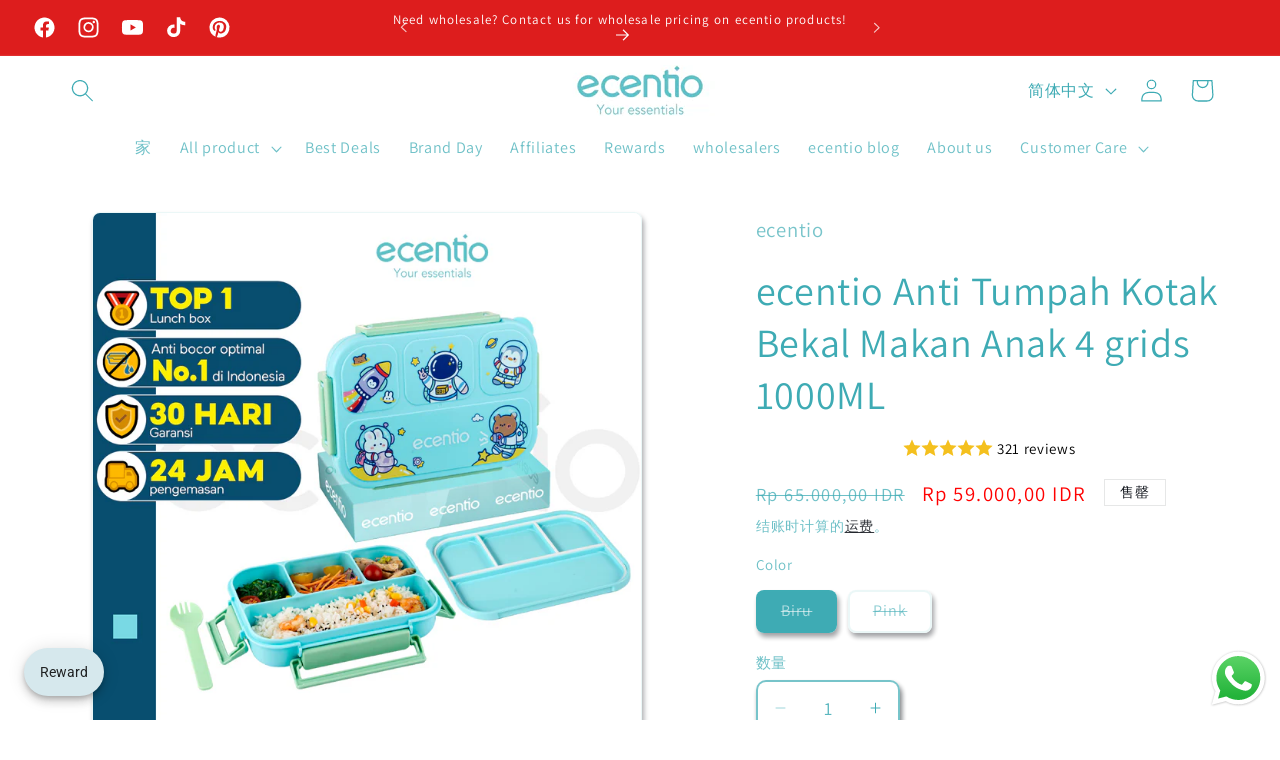

--- FILE ---
content_type: text/html; charset=utf-8
request_url: https://ecentioofficial.com/zh-hans/products/ecentio-kotak-makan-anak-lunch-box-kartun-1000ml-1
body_size: 69835
content:
<!doctype html>
<html class="no-js" lang="zh-CN">
  <head>

          <!-- TrustBox script -->
      <script type="text/javascript" src="//widget.trustpilot.com/bootstrap/v5/tp.widget.bootstrap.min.js" async></script>
      <!-- End TrustBox script -->
    
    <!-- Google tag (gtag.js) -->
<script async src="https://www.googletagmanager.com/gtag/js?id=AW-11418443815">
</script>
<script>
  window.dataLayer = window.dataLayer || [];
  function gtag(){dataLayer.push(arguments);}
  gtag('js', new Date());

  gtag('config', 'AW-11418443815');
</script>
    
          <!-- Google tag (gtag.js) -->
      <script async src="https://www.googletagmanager.com/gtag/js?id=AW-16614057504"></script>
      <script>
        window.dataLayer = window.dataLayer || [];
        function gtag(){dataLayer.push(arguments);}
        gtag('js', new Date());
      
        gtag('config', 'AW-16614057504');
      </script>

    
	<!-- Added by AVADA SEO Suite -->
	








	<!-- /Added by AVADA SEO Suite -->
    <meta charset="utf-8">
    <meta http-equiv="X-UA-Compatible" content="IE=edge">
    <meta name="viewport" content="width=device-width,initial-scale=1">
    <meta name="theme-color" content="">
    <link rel="canonical" href="https://ecentioofficial.com/zh-hans/products/ecentio-kotak-makan-anak-lunch-box-kartun-1000ml-1">
    <!-- Hotjar Tracking Code for https://ecentioofficial.com/ -->
<script>
    (function(h,o,t,j,a,r){
        h.hj=h.hj||function(){(h.hj.q=h.hj.q||[]).push(arguments)};
        h._hjSettings={hjid:4986138,hjsv:6};
        a=o.getElementsByTagName('head')[0];
        r=o.createElement('script');r.async=1;
        r.src=t+h._hjSettings.hjid+j+h._hjSettings.hjsv;
        a.appendChild(r);
    })(window,document,'https://static.hotjar.com/c/hotjar-','.js?sv=');
</script><link rel="icon" type="image/png" href="//ecentioofficial.com/cdn/shop/files/ET0201T140-01_256x256_d2685a14-5061-43c9-93f6-4ebb9a9fe9a3.jpg?crop=center&height=32&v=1730270223&width=32"><link rel="preconnect" href="https://fonts.shopifycdn.com" crossorigin><title>
      ecentio Anti Tumpah Kotak Bekal Makan Anak 4 grids 1000ML
</title>

<!-- Avada Boost Sales Script -->

      


              
              
              
              
              
              
              
              <script>const AVADA_ENHANCEMENTS = {};
          AVADA_ENHANCEMENTS.contentProtection = false;
          AVADA_ENHANCEMENTS.hideCheckoutButon = false;
          AVADA_ENHANCEMENTS.cartSticky = true;
          AVADA_ENHANCEMENTS.multiplePixelStatus = false;
          AVADA_ENHANCEMENTS.inactiveStatus = false;
          AVADA_ENHANCEMENTS.cartButtonAnimationStatus = true;
          AVADA_ENHANCEMENTS.whatsappStatus = false;
          AVADA_ENHANCEMENTS.messengerStatus = false;
          AVADA_ENHANCEMENTS.livechatStatus = false;
          </script>



























      <script>
        const AVADA_CDT = {};
        AVADA_CDT.products = [];
        AVADA_CDT.template = "product";
        AVADA_CDT.collections = [];
        
          AVADA_CDT.collections.push("656000287010");
        
          AVADA_CDT.collections.push("450800484642");
        
          AVADA_CDT.collections.push("470244589858");
        

        const AVADA_INVQTY = {};
        
          AVADA_INVQTY[45314343633186] = 0;
        
          AVADA_INVQTY[45314343665954] = 0;
        

        AVADA_CDT.cartitem = 0;
        AVADA_CDT.moneyformat = `Rp {{amount_with_comma_separator}}`;
        AVADA_CDT.cartTotalPrice = 0;
        
        AVADA_CDT.selected_variant_id = 45314343633186;
        AVADA_CDT.product = {"id": 8317310828834,"title": "ecentio Anti Tumpah Kotak Bekal Makan Anak 4 grids 1000ML","handle": "ecentio-kotak-makan-anak-lunch-box-kartun-1000ml-1","vendor": "ecentio",
            "type": "New","tags": ["Lunch Box"],"price": 5900000,"price_min": 5900000,"price_max": 5900000,
            "available": false,"price_varies": false,"compare_at_price": 6500000,
            "compare_at_price_min": 6500000,"compare_at_price_max": 6500000,
            "compare_at_price_varies": false,"variants": [{"id":45314343633186,"title":"Biru","option1":"Biru","option2":null,"option3":null,"sku":"ET0201A46001","requires_shipping":true,"taxable":true,"featured_image":{"id":45081290670370,"product_id":8317310828834,"position":1,"created_at":"2024-05-29T14:18:24+07:00","updated_at":"2024-07-15T08:21:00+07:00","alt":null,"width":1280,"height":1280,"src":"\/\/ecentioofficial.com\/cdn\/shop\/files\/lQLPJx0A9nmTmbHNBQDNBQCwTK79q5bRLEkGQmIM8p_WAQ_1280_1280.png?v=1721006460","variant_ids":[45314343633186]},"available":false,"name":"ecentio Anti Tumpah Kotak Bekal Makan Anak 4 grids 1000ML - Biru","public_title":"Biru","options":["Biru"],"price":5900000,"weight":450,"compare_at_price":6500000,"inventory_management":"shopify","barcode":"","featured_media":{"alt":null,"id":37576684798242,"position":1,"preview_image":{"aspect_ratio":1.0,"height":1280,"width":1280,"src":"\/\/ecentioofficial.com\/cdn\/shop\/files\/lQLPJx0A9nmTmbHNBQDNBQCwTK79q5bRLEkGQmIM8p_WAQ_1280_1280.png?v=1721006460"}},"requires_selling_plan":false,"selling_plan_allocations":[]},{"id":45314343665954,"title":"Pink","option1":"Pink","option2":null,"option3":null,"sku":"ET0201A46002","requires_shipping":true,"taxable":true,"featured_image":{"id":45081290801442,"product_id":8317310828834,"position":2,"created_at":"2024-05-29T14:18:24+07:00","updated_at":"2024-07-15T08:21:00+07:00","alt":null,"width":1280,"height":1280,"src":"\/\/ecentioofficial.com\/cdn\/shop\/files\/lQLPKebIc-wLibHNBQDNBQCwpdzJd8JtVEwGQmIM8p_WAg_1280_1280.png?v=1721006460","variant_ids":[45314343665954]},"available":false,"name":"ecentio Anti Tumpah Kotak Bekal Makan Anak 4 grids 1000ML - Pink","public_title":"Pink","options":["Pink"],"price":5900000,"weight":450,"compare_at_price":6500000,"inventory_management":"shopify","barcode":"","featured_media":{"alt":null,"id":37576684831010,"position":2,"preview_image":{"aspect_ratio":1.0,"height":1280,"width":1280,"src":"\/\/ecentioofficial.com\/cdn\/shop\/files\/lQLPKebIc-wLibHNBQDNBQCwpdzJd8JtVEwGQmIM8p_WAg_1280_1280.png?v=1721006460"}},"requires_selling_plan":false,"selling_plan_allocations":[]}],"featured_image": "\/\/ecentioofficial.com\/cdn\/shop\/files\/lQLPJx0A9nmTmbHNBQDNBQCwTK79q5bRLEkGQmIM8p_WAQ_1280_1280.png?v=1721006460","images": ["\/\/ecentioofficial.com\/cdn\/shop\/files\/lQLPJx0A9nmTmbHNBQDNBQCwTK79q5bRLEkGQmIM8p_WAQ_1280_1280.png?v=1721006460","\/\/ecentioofficial.com\/cdn\/shop\/files\/lQLPKebIc-wLibHNBQDNBQCwpdzJd8JtVEwGQmIM8p_WAg_1280_1280.png?v=1721006460","\/\/ecentioofficial.com\/cdn\/shop\/files\/ET0201A460-03.jpg?v=1721006460","\/\/ecentioofficial.com\/cdn\/shop\/files\/ET0201A460-04.jpg?v=1721006460","\/\/ecentioofficial.com\/cdn\/shop\/files\/ET0201A460-05.jpg?v=1721006460","\/\/ecentioofficial.com\/cdn\/shop\/files\/ET0201A460-06.jpg?v=1721006460","\/\/ecentioofficial.com\/cdn\/shop\/files\/ET0201A460-07.jpg?v=1721006460","\/\/ecentioofficial.com\/cdn\/shop\/files\/ET0201A460-09.jpg?v=1721006460","\/\/ecentioofficial.com\/cdn\/shop\/files\/ET0201A460-08.jpg?v=1721006460","\/\/ecentioofficial.com\/cdn\/shop\/files\/ET0201A460-10-1.jpg?v=1721006460","\/\/ecentioofficial.com\/cdn\/shop\/files\/ET0201A460-11.jpg?v=1721006460"]
            };
        

        window.AVADA_BADGES = window.AVADA_BADGES || {};
        window.AVADA_BADGES = [{"badgeEffect":"","showBadgeBorder":false,"badgePageType":"product","headerText":"Secure Checkout With","badgeBorderRadius":3,"collectionPageInlinePosition":"after","description":"Increase a sense of urgency and boost conversation rate on each product page. ","badgeStyle":"color","badgeList":["https:\/\/cdn1.avada.io\/boost-sales\/visa.svg","https:\/\/cdn1.avada.io\/boost-sales\/mastercard.svg","https:\/\/cdn1.avada.io\/boost-sales\/americanexpress.svg","https:\/\/cdn1.avada.io\/boost-sales\/discover.svg","https:\/\/cdn1.avada.io\/boost-sales\/paypal.svg","https:\/\/cdn1.avada.io\/boost-sales\/applepay.svg","https:\/\/cdn1.avada.io\/boost-sales\/googlepay.svg"],"cartInlinePosition":"after","isSetCustomWidthMobile":false,"homePageInlinePosition":"after","createdAt":"2024-03-21T07:09:14.234Z","badgeWidth":"full-width","showHeaderText":true,"showBadges":true,"customWidthSize":450,"cartPosition":"","shopDomain":"eccafe-3801.myshopify.com","shopId":"tW7rUZOPR9hpfowXnj0q","inlinePosition":"after","badgeBorderColor":"#e1e1e1","headingSize":16,"badgeCustomSize":70,"badgesSmartSelector":false,"headingColor":"#232323","textAlign":"avada-align-center","badgeSize":"small","priority":"0","collectionPagePosition":"","customWidthSizeInMobile":450,"name":"Product Pages","position":"","homePagePosition":"","status":true,"font":"default","removeBranding":true,"id":"4hspGANFJ4ypm2rexvrA"},{"badgeEffect":"","showBadgeBorder":false,"badgePageType":"footer","headerText":"","badgeBorderRadius":3,"collectionPageInlinePosition":"after","description":"Win customers' trust from every pages by showing various trust badges at website's footer.","badgeStyle":"color","badgeList":["https:\/\/cdn1.avada.io\/boost-sales\/visa.svg","https:\/\/cdn1.avada.io\/boost-sales\/mastercard.svg","https:\/\/cdn1.avada.io\/boost-sales\/americanexpress.svg","https:\/\/cdn1.avada.io\/boost-sales\/discover.svg","https:\/\/cdn1.avada.io\/boost-sales\/paypal.svg","https:\/\/cdn1.avada.io\/boost-sales\/applepay.svg","https:\/\/cdn1.avada.io\/boost-sales\/googlepay.svg"],"cartInlinePosition":"after","isSetCustomWidthMobile":false,"homePageInlinePosition":"after","createdAt":"2024-03-21T07:09:14.010Z","badgeWidth":"full-width","showHeaderText":true,"showBadges":true,"customWidthSize":450,"cartPosition":"","shopDomain":"eccafe-3801.myshopify.com","shopId":"tW7rUZOPR9hpfowXnj0q","inlinePosition":"after","badgeBorderColor":"#e1e1e1","headingSize":16,"badgeCustomSize":40,"badgesSmartSelector":false,"headingColor":"#232323","textAlign":"avada-align-center","badgeSize":"custom","priority":"0","selectedPreset":"Payment 1","collectionPagePosition":"","customWidthSizeInMobile":450,"name":"Footer","position":"","homePagePosition":"","status":true,"font":"default","removeBranding":true,"id":"gn2PZjPAUURxu3Fs9XBQ"}];

        window.AVADA_GENERAL_SETTINGS = window.AVADA_GENERAL_SETTINGS || {};
        window.AVADA_GENERAL_SETTINGS = {};

        window.AVADA_COUNDOWNS = window.AVADA_COUNDOWNS || {};
        window.AVADA_COUNDOWNS = [{},{},{"id":"JR1v9yZzCoAXSbgVgo0C","categoryNumbWidth":30,"numbWidth":60,"countdownSmartSelector":false,"collectionPageInlinePosition":"after","stockTextSize":16,"daysText":"Days","countdownEndAction":"HIDE_COUNTDOWN","secondsText":"Seconds","saleCustomSeconds":"59","createdAt":"2024-03-21T07:09:13.116Z","txtDatePos":"txt_outside_box","numbHeight":60,"txtDateSize":16,"shopId":"tW7rUZOPR9hpfowXnj0q","inlinePosition":"after","headingSize":30,"categoryTxtDateSize":8,"textAlign":"text-center","displayLayout":"square-countdown","categoryNumberSize":14,"priority":"0","displayType":"ALL_PRODUCT","numbBorderColor":"#cccccc","productIds":[],"collectionPagePosition":"","name":"Product Pages","numbBorderWidth":1,"manualDisplayPlacement":"after","position":"form[action='\/cart\/add']","showCountdownTimer":true,"conditions":{"type":"ALL","conditions":[{"type":"TITLE","operation":"CONTAINS","value":""}]},"timeUnits":"unit-dhms","status":true,"manualDisplayPosition":"form[action='\/cart\/add']","stockTextBefore":"Only {{stock_qty}} left in stock. Hurry up 🔥","saleCustomMinutes":"10","categoryUseDefaultSize":true,"description":"Increase urgency and boost conversions for each product page.","saleDateType":"date-custom","numbBgColor":"#ffffff","txtDateColor":"#122234","numbColor":"#122234","minutesText":"Minutes","showInventoryCountdown":true,"numbBorderRadius":0,"shopDomain":"eccafe-3801.myshopify.com","countdownTextBottom":"","productExcludeIds":[],"headingColor":"#0985C5","stockType":"real_stock","linkText":"Hurry! sale ends in","saleCustomHours":"00","hoursText":"Hours","categoryTxtDatePos":"txt_outside_box","useDefaultSize":true,"stockTextColor":"#122234","categoryNumbHeight":30,"saleCustomDays":"00","removeBranding":true}];

        window.AVADA_STOCK_COUNTDOWNS = window.AVADA_STOCK_COUNTDOWNS || {};
        window.AVADA_STOCK_COUNTDOWNS = {};

        window.AVADA_COUNDOWNS_V2 = window.AVADA_COUNDOWNS_V2 || {};
        window.AVADA_COUNDOWNS_V2 = [{"id":"7TC1zUfc43DkA3MQvBhw","isSpecificTimeZone":true,"classes":["Avada-CDTV2__Display--block"],"specificCollectionIds":[],"timeType":"date_sale_to","whenTimeReached":"hide_block","daysText":"Days","minutesCustom":1,"secondsCustom":1,"isCanChangeBgContainer":true,"specificProductIds":[8374867493154],"hoursCustom":1,"conditionToShow":"specificConditions","shopId":"tW7rUZOPR9hpfowXnj0q","daysCustom":1,"isShowToProductPages":true,"widgetId":"AVADA-NTOFO33BZW2K","timeZone":"Asia\/Jakarta","bgNumberColor":"","hoursText":"Hours","isAdvancedSettings":false,"name":"Countdown Timer 22\/03\/24","pageShowCountdown":"product","endTime":"2024-03-26T00:00","status":true,"specificProducts":[{"image":{"src":"https:\/\/cdn.shopify.com\/s\/files\/1\/0768\/1274\/7042\/files\/ET0201A47301-01.jpg?v=1711009735"},"handle":"ecentio-vcuum-insulated-tumbler-mug-kopi-stainless-gelas-kopi-600ml","id":8374867493154,"title":"ecentio Vocuum Insulated Tumbler Mug Kopi Stainless Gelas Kopi 600ML"}],"createdAt":"2024-03-22T01:56:05.475Z","isFirstSave":false,"secondsText":"Seconds","image":"\/754977faa85ed028fe6fc330095cc694.png","size":"medium","minutesText":"Minutes","preset":"paris","presetType":"dark","isCanChangeBgNumberColor":false,"designSetting":[{"path":"designSetting.0","components":[],"name":"Heading","style":{"path":"designSetting.0.style","color":"#e53935","fontWeight":"bold"},"label":"🔥PAYDAY SALE! Stok Terbatas!🔥","type":"heading"},{"path":"designSetting.1","components":[{"path":"designSetting.1.components.0","components":[{"path":"designSetting.1.components.0.components.0","identification":"dayValue","unitLabel":"","classes":[""],"name":"CD Item Value","style":{"padding":"1rem","path":"designSetting.1.components.0.components.0.style","color":"#202223","borderRadius":"4px","background":"linear-gradient(to bottom,#FFFFFF, #FFFFFF 50%, #DEDEDE 50%, #DEDEDE 100%)"},"label":"","type":"countdownItemValue"},{"path":"designSetting.1.components.0.components.1","identification":"dayLabel","classes":["Avada-CDTV2__PositionLabel--bottom"],"name":"CD Item Label","style":{"padding":"0 0.5rem","path":"designSetting.1.components.0.components.1.style","color":"#FFFFFF","lineHeight":"150%","position":"absolute"},"type":"countdownItemLabel"}],"identification":"Day","name":"Item Container","style":{"padding":"0.5rem","path":"designSetting.1.components.0.style"},"label":"Days","type":"itemContainer","value":"01"},{"path":"designSetting.1.components.1","components":[{"path":"designSetting.1.components.1.components.0","identification":"hourValue","unitLabel":"","classes":[""],"name":"CD Item Value","style":{"padding":"1rem","path":"designSetting.1.components.1.components.0.style","color":"#202223","borderRadius":"4px","background":"linear-gradient(to bottom,#FFFFFF, #FFFFFF 50%, #DEDEDE 50%, #DEDEDE 100%)"},"label":"","type":"countdownItemValue"},{"path":"designSetting.1.components.1.components.1","identification":"hourLabel","classes":["Avada-CDTV2__PositionLabel--bottom"],"name":"CD Item Label","style":{"padding":"0 0.5rem","path":"designSetting.1.components.1.components.1.style","color":"#FFFFFF","lineHeight":"150%","position":"absolute"},"type":"countdownItemLabel"}],"identification":"Hour","name":"Item Container","style":{"padding":"0.5rem","path":"designSetting.1.components.1.style"},"label":"Hours","type":"itemContainer","value":"00"},{"path":"designSetting.1.components.2","components":[{"path":"designSetting.1.components.2.components.0","identification":"minuteValue","unitLabel":"","classes":[""],"name":"CD Item Value","style":{"padding":"1rem","path":"designSetting.1.components.2.components.0.style","color":"#202223","borderRadius":"4px","background":"linear-gradient(to bottom,#FFFFFF, #FFFFFF 50%, #DEDEDE 50%, #DEDEDE 100%)"},"label":"","type":"countdownItemValue"},{"path":"designSetting.1.components.2.components.1","identification":"minuteLabel","classes":["Avada-CDTV2__PositionLabel--bottom"],"name":"CD Item Label","style":{"padding":"0 0.5rem","path":"designSetting.1.components.2.components.1.style","color":"#FFFFFF","lineHeight":"150%","position":"absolute"},"type":"countdownItemLabel"}],"identification":"Minute","name":"Item Container","style":{"padding":"0.5rem","path":"designSetting.1.components.2.style"},"label":"Minutes","type":"itemContainer","value":"00"},{"path":"designSetting.1.components.3","components":[{"path":"designSetting.1.components.3.components.0","identification":"secondValue","unitLabel":"","classes":[""],"name":"CD Item Value","style":{"padding":"1rem","path":"designSetting.1.components.3.components.0.style","color":"#202223","borderRadius":"4px","background":"linear-gradient(to bottom,#FFFFFF, #FFFFFF 50%, #DEDEDE 50%, #DEDEDE 100%)"},"label":"","type":"countdownItemValue"},{"path":"designSetting.1.components.3.components.1","identification":"secondLabel","classes":["Avada-CDTV2__PositionLabel--bottom"],"name":"CD Item Label","style":{"padding":"0 0.5rem","path":"designSetting.1.components.3.components.1.style","color":"#FFFFFF","lineHeight":"150%","position":"absolute"},"type":"countdownItemLabel"}],"identification":"Second","name":"Item Container","style":{"padding":"0.5rem","path":"designSetting.1.components.3.style"},"label":"Seconds","type":"itemContainer","value":"00"}],"name":"Countdown","label":"","type":"countdown","isCanChangeBgNumberColor":false}],"startTime":"2024-03-25T00:00","updatedAt":"2024-03-22T02:18:04.175Z"}];

        window.AVADA_BADGES_V2 = window.AVADA_BADGES_V2 || {};
        window.AVADA_BADGES_V2 = [];

        window.AVADA_INACTIVE_TAB = window.AVADA_INACTIVE_TAB || {};
        window.AVADA_INACTIVE_TAB = {"showWhen":"cart_only","animationTitle":"swap_between_titles","title":"Get 10% OFF {{cart_items_quantity}}","status":false};

        window.AVADA_LIVECHAT = window.AVADA_LIVECHAT || {};
        window.AVADA_LIVECHAT = {"chatMessenger":{"whatsappStatus":false,"whatsappTextColor":"#FFFFFF","messageLanguage":"en_US","pageID":"","whatsappStyle":"whatsapp-style-1","messengerStatus":false,"livechatCustomIcon":"","messageColor":"#0A7CFF","customExcludeUrls":"","chatDisplayPage":"all","whatsappDesTextColor":"#FFFFFF","whatsappTitle":"Hi there!","livechatIcon":"https:\/\/i.imgur.com\/CQXjImt.png","customCss":"","messageText":"Hi! How can we help you?","whatsappDesBgColor":"#0A7CFF","enableAdvanced":false,"livechatTextColor":"#F8F8F8","enableChatDesktop":true,"messageTextColor":"#FFFFFF","excludesPages":"","whatsappBgColor":"#25D366","whatsappMessage":"Have a look around! Let us know if you have any question","enableChatMobile":true,"whatsappBottomText":"Call us for any inquiries","livechatBgColor":"#007EFF","presetId":"whatsapp","chatPosition":"avada-position-right"},"whatsapp":[],"livechatStatus":false};

        window.AVADA_STICKY_ATC = window.AVADA_STICKY_ATC || {};
        window.AVADA_STICKY_ATC = {"enableMobile":true,"qtyText":"Qty:","btnAddCartText":"Add to cart","priceColor":"#000000","showOnHomePage":false,"hideVariantMobile":false,"showProductImage":true,"enableDesktop":true,"successResponse":"👏 Item added to cart!","productNameColor":"#000000","buttonBackgroundColor":"#000000","cartRedirectCheckout":true,"specificProductIds":[],"showQtyInput":true,"bgColor":"#ffffff","position":"avada-position-bottom","showProductPrice":true,"buttonTextColor":"#ffffff","buttonBorderRadius":0,"specialPriceColor":"#FF0000","specificProducts":[],"customCss":"","status":true};

        window.AVADA_ATC_ANIMATION = window.AVADA_ATC_ANIMATION || {};
        window.AVADA_ATC_ANIMATION = {"animationForButton":"AVADA-shake-h","animationSpeed":"normal","customClassBtn":"","applyAddtoCart":true,"applyBuyNow":false,"status":true};

        window.AVADA_SP = window.AVADA_SP || {};
        window.AVADA_SP = {"shop":"tW7rUZOPR9hpfowXnj0q","configuration":{"position":"bottom-left","hide_time_ago":false,"smart_hide":false,"smart_hide_time":3,"smart_hide_unit":"days","truncate_product_name":true,"display_duration":5,"first_delay":10,"pops_interval":10,"max_pops_display":20,"show_mobile":true,"mobile_position":"bottom","animation":"fadeInUp","out_animation":"fadeOutDown","with_sound":false,"display_order":"order","only_product_viewing":false,"notice_continuously":false,"custom_css":"","replay":true,"included_urls":"","excluded_urls":"","excluded_product_type":"","countries_all":true,"countries":[],"allow_show":"all","hide_close":true,"close_time":1,"close_time_unit":"days","support_rtl":false},"notifications":{"4cDSj4YuE3Tb2yGcqCKi":{"settings":{"heading_text":"{{first_name}} in {{city}}, {{country}}","heading_font_weight":500,"heading_font_size":12,"content_text":"Purchased {{product_name}}","content_font_weight":800,"content_font_size":13,"background_image":"","background_color":"#FFF","heading_color":"#111","text_color":"#142A47","time_color":"#234342","with_border":false,"border_color":"#333333","border_width":1,"border_radius":20,"image_border_radius":20,"heading_decoration":null,"hover_product_decoration":null,"hover_product_color":"#122234","with_box_shadow":true,"font":"Raleway","language_code":"en","with_static_map":false,"use_dynamic_names":false,"dynamic_names":"","use_flag":false,"popup_custom_link":"","popup_custom_image":"","display_type":"popup","use_counter":false,"counter_color":"#0b4697","counter_unit_color":"#0b4697","counter_unit_plural":"views","counter_unit_single":"view","truncate_product_name":false,"allow_show":"all","included_urls":"","excluded_urls":""},"type":"order","items":[],"source":"shopify\/order"}},"removeBranding":true};

        window.AVADA_SP_V2 = window.AVADA_SP_V2 || {};
        window.AVADA_SP_V2 = [{"id":"tf062aTnqRqbFF5YCJTX","borderColor":"#333333","truncateProductName":false,"contentFontSize":13,"dayAgoTimeUnit":"hours","type":"recent_sales","desktopPosition":"bottom_left","importDemo":"import_random_product","borderWidth":1,"shopId":"tW7rUZOPR9hpfowXnj0q","isShowOnMobile":true,"backgroundColor":"#FFF","withBorder":false,"headingFontSize":12,"contentFontWeight":800,"textColor":"#142A47","isGenerateDayAgo":true,"notificationsImport":[],"dayAgoTime":"1","isShowDemo":false,"name":"Recent Sale","typeTheme":"basic1","specificProducts":[],"headingFontWeight":500,"font":"Raleway","status":true,"counterUnitColor":"#0b4697","address":{"country":"Philippines"},"headingColor":"#000","isHideCustomerName":true,"isUseAdvancedSettings":true,"backgroundImage":null,"mobilePositions":"top","languageCode":"id","isLock":false,"createdAt":"2024-03-21T07:09:13.215Z","headingText":"\u003cp\u003e\u003cfont style=\"vertical-align: inherit;\"\u003e\u003cfont style=\"vertical-align: inherit;\"\u003e{{first_name}}，{{city}}，{{country}}\u003c\/font\u003e\u003c\/font\u003e\u003c\/p\u003e","borderRadius":"6px","timeColor":"#142A47","imageBorderRadius":"6px","counterColor":"#0b4697","typeLayout":"layout_1","productsRandom":[{"image":{"src":"https:\/\/cdn.shopify.com\/s\/files\/1\/0768\/1274\/7042\/files\/ET0201A00402_1ed13d07-b1b1-4aae-81f3-056fa9ce5e27.jpg?v=1711009232"},"images":[{"updated_at":"2024-03-21T15:20:32+07:00","src":"https:\/\/cdn.shopify.com\/s\/files\/1\/0768\/1274\/7042\/files\/ET0201A00402_1ed13d07-b1b1-4aae-81f3-056fa9ce5e27.jpg?v=1711009232","product_id":8330329850146,"admin_graphql_api_id":"gid:\/\/shopify\/ProductImage\/43689212379426","alt":"ecentio lunch box Kotak Bekal Makan 2 tingkat anti tumpah 1600ML - ecentio","width":1200,"created_at":"2024-01-18T16:49:05+07:00","variant_ids":[],"id":43689212379426,"position":1,"height":1200},{"updated_at":"2024-03-21T15:20:35+07:00","src":"https:\/\/cdn.shopify.com\/s\/files\/1\/0768\/1274\/7042\/files\/ET0201A00403_193146b2-9b2d-45af-913a-7d7238c113ca.jpg?v=1711009235","product_id":8330329850146,"admin_graphql_api_id":"gid:\/\/shopify\/ProductImage\/43689215820066","alt":"ecentio lunch box Kotak Bekal Makan 2 tingkat anti tumpah 1600ML - ecentio","width":1200,"created_at":"2024-01-18T16:49:34+07:00","variant_ids":[],"id":43689215820066,"position":2,"height":1200},{"updated_at":"2024-03-21T15:20:38+07:00","src":"https:\/\/cdn.shopify.com\/s\/files\/1\/0768\/1274\/7042\/files\/ET0201A00403-1_f0d17f63-bba3-4aa5-86ba-3935de8df010.jpg?v=1711009237","product_id":8330329850146,"admin_graphql_api_id":"gid:\/\/shopify\/ProductImage\/42312236433698","alt":"ecentio lunch box Kotak Bekal Makan 2 tingkat anti tumpah 1600ML - ecentio","width":800,"created_at":"2023-08-21T16:21:18+07:00","variant_ids":[],"id":42312236433698,"position":3,"height":800},{"updated_at":"2024-03-21T15:20:40+07:00","src":"https:\/\/cdn.shopify.com\/s\/files\/1\/0768\/1274\/7042\/files\/ET0201A00403-2.jpg?v=1711009240","product_id":8330329850146,"admin_graphql_api_id":"gid:\/\/shopify\/ProductImage\/42312236564770","alt":"ecentio lunch box Kotak Bekal Makan 2 tingkat anti tumpah 1600ML - ecentio","width":800,"created_at":"2023-08-21T16:21:18+07:00","variant_ids":[],"id":42312236564770,"position":4,"height":800},{"updated_at":"2024-03-21T15:20:43+07:00","src":"https:\/\/cdn.shopify.com\/s\/files\/1\/0768\/1274\/7042\/files\/ET0201A00403-3_796ee68b-42af-4810-abbd-bb8a4a8e0438.jpg?v=1711009242","product_id":8330329850146,"admin_graphql_api_id":"gid:\/\/shopify\/ProductImage\/42312236695842","alt":"ecentio lunch box Kotak Bekal Makan 2 tingkat anti tumpah 1600ML - ecentio","width":800,"created_at":"2023-08-21T16:21:18+07:00","variant_ids":[],"id":42312236695842,"position":5,"height":800},{"updated_at":"2024-03-21T15:20:45+07:00","src":"https:\/\/cdn.shopify.com\/s\/files\/1\/0768\/1274\/7042\/files\/ET0201A00403-4_45ca294d-49a6-4a38-a40f-c539cbb799a3.jpg?v=1711009245","product_id":8330329850146,"admin_graphql_api_id":"gid:\/\/shopify\/ProductImage\/42312236400930","alt":"ecentio lunch box Kotak Bekal Makan 2 tingkat anti tumpah 1600ML - ecentio","width":800,"created_at":"2023-08-21T16:21:18+07:00","variant_ids":[],"id":42312236400930,"position":6,"height":800},{"updated_at":"2024-03-21T15:20:48+07:00","src":"https:\/\/cdn.shopify.com\/s\/files\/1\/0768\/1274\/7042\/files\/ET0201A00403-5_f490a255-61d5-4e99-b854-fb8d1e6987eb.jpg?v=1711009248","product_id":8330329850146,"admin_graphql_api_id":"gid:\/\/shopify\/ProductImage\/42312236663074","alt":"ecentio lunch box Kotak Bekal Makan 2 tingkat anti tumpah 1600ML - ecentio","width":800,"created_at":"2023-08-21T16:21:18+07:00","variant_ids":[],"id":42312236663074,"position":7,"height":800},{"updated_at":"2024-03-21T15:20:50+07:00","src":"https:\/\/cdn.shopify.com\/s\/files\/1\/0768\/1274\/7042\/files\/ET0201A00403-6_065fe6a8-a5e7-41cd-9c3d-0f68136f39f1.jpg?v=1711009250","product_id":8330329850146,"admin_graphql_api_id":"gid:\/\/shopify\/ProductImage\/42312236499234","alt":"ecentio lunch box Kotak Bekal Makan 2 tingkat anti tumpah 1600ML - ecentio","width":800,"created_at":"2023-08-21T16:21:18+07:00","variant_ids":[],"id":42312236499234,"position":8,"height":800},{"updated_at":"2024-03-21T15:20:53+07:00","src":"https:\/\/cdn.shopify.com\/s\/files\/1\/0768\/1274\/7042\/files\/ET0201A00403-7_d08d64b5-0bd5-4fcb-8eaf-02610252e2cf.jpg?v=1711009253","product_id":8330329850146,"admin_graphql_api_id":"gid:\/\/shopify\/ProductImage\/42312236794146","alt":"ecentio lunch box Kotak Bekal Makan 2 tingkat anti tumpah 1600ML - ecentio","width":800,"created_at":"2023-08-21T16:21:18+07:00","variant_ids":[],"id":42312236794146,"position":9,"height":800},{"updated_at":"2024-03-21T15:20:55+07:00","src":"https:\/\/cdn.shopify.com\/s\/files\/1\/0768\/1274\/7042\/files\/ET0201A00403-9_cc9eb7db-1087-43d4-97e5-66584f7b8386.jpg?v=1711009255","product_id":8330329850146,"admin_graphql_api_id":"gid:\/\/shopify\/ProductImage\/42312236597538","alt":"ecentio lunch box Kotak Bekal Makan 2 tingkat anti tumpah 1600ML - ecentio","width":800,"created_at":"2023-08-21T16:21:18+07:00","variant_ids":[],"id":42312236597538,"position":10,"height":800},{"updated_at":"2024-03-21T15:20:58+07:00","src":"https:\/\/cdn.shopify.com\/s\/files\/1\/0768\/1274\/7042\/files\/ET0201A00403-10_eb52c0ce-1152-4e61-b09c-2651e5a668f6.jpg?v=1711009258","product_id":8330329850146,"admin_graphql_api_id":"gid:\/\/shopify\/ProductImage\/42312236728610","alt":"ecentio lunch box Kotak Bekal Makan 2 tingkat anti tumpah 1600ML - ecentio","width":800,"created_at":"2023-08-21T16:21:18+07:00","variant_ids":[],"id":42312236728610,"position":11,"height":800},{"updated_at":"2024-03-21T15:21:00+07:00","src":"https:\/\/cdn.shopify.com\/s\/files\/1\/0768\/1274\/7042\/files\/ET0201A00403-11_3a9fcf1e-1fb9-4fdc-ad71-368ce92e3880.jpg?v=1711009260","product_id":8330329850146,"admin_graphql_api_id":"gid:\/\/shopify\/ProductImage\/42312236826914","alt":"ecentio lunch box Kotak Bekal Makan 2 tingkat anti tumpah 1600ML - ecentio","width":800,"created_at":"2023-08-21T16:21:18+07:00","variant_ids":[],"id":42312236826914,"position":12,"height":800},{"updated_at":"2024-03-21T15:21:03+07:00","src":"https:\/\/cdn.shopify.com\/s\/files\/1\/0768\/1274\/7042\/products\/ET0201A00402_3f480d09-c46a-48de-8906-599e088b1bc2.jpg?v=1711009262","product_id":8330329850146,"admin_graphql_api_id":"gid:\/\/shopify\/ProductImage\/42312238006562","alt":"ecentio lunch box Kotak Bekal Makan 2 tingkat anti tumpah 1600ML - ecentio","width":800,"created_at":"2023-08-21T16:21:35+07:00","variant_ids":[45361767448866],"id":42312238006562,"position":13,"height":800},{"updated_at":"2024-03-21T15:21:06+07:00","src":"https:\/\/cdn.shopify.com\/s\/files\/1\/0768\/1274\/7042\/products\/ET0201A00403_f4e6bb56-f989-4746-89e1-1bb8367fbf5d.jpg?v=1711009266","product_id":8330329850146,"admin_graphql_api_id":"gid:\/\/shopify\/ProductImage\/42312248525090","alt":"ecentio lunch box Kotak Bekal Makan 2 tingkat anti tumpah 1600ML - ecentio","width":800,"created_at":"2023-08-21T16:22:55+07:00","variant_ids":[45361767481634],"id":42312248525090,"position":14,"height":800}],"options":[{"product_id":8330329850146,"values":["Abu-abu","Biru"],"name":"Color","id":10563580494114,"position":1}],"available":true,"handle":"ecentio-lunch-box-2layer-bento-leakproof-1600ml","id":8330329850146,"variants":[{"inventory_quantity":0,"compare_at_price":"189000.00","inventory_management":"shopify","src":"https:\/\/cdn.shopify.com\/s\/files\/1\/0768\/1274\/7042\/files\/ET0201A00402_1ed13d07-b1b1-4aae-81f3-056fa9ce5e27.jpg?v=1711009232","price":"59000.00","option3":null,"available":true,"option1":"Abu-abu","id":45361767448866,"option2":null,"title":"Abu-abu"},{"inventory_quantity":121,"compare_at_price":"189000.00","inventory_management":"shopify","src":"https:\/\/cdn.shopify.com\/s\/files\/1\/0768\/1274\/7042\/files\/ET0201A00403_193146b2-9b2d-45af-913a-7d7238c113ca.jpg?v=1711009235","price":"59000.00","option3":null,"available":true,"option1":"Biru","id":45361767481634,"option2":null,"title":"Biru"}],"title":"ecentio lunch box Kotak Bekal Makan 2 tingkat anti tumpah 1600ML","featured_image":"https:\/\/cdn.shopify.com\/s\/files\/1\/0768\/1274\/7042\/files\/ET0201A00402_1ed13d07-b1b1-4aae-81f3-056fa9ce5e27.jpg?v=1711009232","status":"active"},{"image":{"src":"https:\/\/cdn.shopify.com\/s\/files\/1\/0768\/1274\/7042\/files\/ET0201A00601.jpg?v=1711009225"},"images":[{"updated_at":"2024-03-21T15:20:25+07:00","src":"https:\/\/cdn.shopify.com\/s\/files\/1\/0768\/1274\/7042\/files\/ET0201A00601.jpg?v=1711009225","product_id":8330322411810,"admin_graphql_api_id":"gid:\/\/shopify\/ProductImage\/43689391456546","alt":"ecentio Sporte Bottle BPA-Free Plastic Water Bottle with Chug Lid 1300ML - ecentio","width":1200,"created_at":"2024-01-18T17:21:48+07:00","variant_ids":[],"id":43689391456546,"position":1,"height":1200},{"updated_at":"2024-01-18T17:30:39+07:00","src":"https:\/\/cdn.shopify.com\/s\/files\/1\/0768\/1274\/7042\/files\/ET0201A006-004.jpg?v=1705573839","product_id":8330322411810,"admin_graphql_api_id":"gid:\/\/shopify\/ProductImage\/42891160617250","alt":null,"width":800,"created_at":"2023-10-12T09:38:01+07:00","variant_ids":[],"id":42891160617250,"position":2,"height":800},{"updated_at":"2024-01-18T17:30:39+07:00","src":"https:\/\/cdn.shopify.com\/s\/files\/1\/0768\/1274\/7042\/files\/ET0201A006-005.jpg?v=1705573839","product_id":8330322411810,"admin_graphql_api_id":"gid:\/\/shopify\/ProductImage\/42891161534754","alt":null,"width":800,"created_at":"2023-10-12T09:38:01+07:00","variant_ids":[],"id":42891161534754,"position":3,"height":800},{"updated_at":"2024-01-18T17:30:39+07:00","src":"https:\/\/cdn.shopify.com\/s\/files\/1\/0768\/1274\/7042\/files\/ET0201A006-006.jpg?v=1705573839","product_id":8330322411810,"admin_graphql_api_id":"gid:\/\/shopify\/ProductImage\/42891160748322","alt":null,"width":800,"created_at":"2023-10-12T09:38:01+07:00","variant_ids":[],"id":42891160748322,"position":4,"height":800},{"updated_at":"2024-01-18T17:30:39+07:00","src":"https:\/\/cdn.shopify.com\/s\/files\/1\/0768\/1274\/7042\/files\/ET0201A006-007.jpg?v=1705573839","product_id":8330322411810,"admin_graphql_api_id":"gid:\/\/shopify\/ProductImage\/42891161927970","alt":null,"width":800,"created_at":"2023-10-12T09:38:01+07:00","variant_ids":[],"id":42891161927970,"position":5,"height":800},{"updated_at":"2024-01-18T17:30:39+07:00","src":"https:\/\/cdn.shopify.com\/s\/files\/1\/0768\/1274\/7042\/files\/ET0201A006-008.jpg?v=1705573839","product_id":8330322411810,"admin_graphql_api_id":"gid:\/\/shopify\/ProductImage\/42891160912162","alt":null,"width":800,"created_at":"2023-10-12T09:38:01+07:00","variant_ids":[],"id":42891160912162,"position":6,"height":800},{"updated_at":"2024-01-18T17:30:39+07:00","src":"https:\/\/cdn.shopify.com\/s\/files\/1\/0768\/1274\/7042\/files\/ET0201A006-009.jpg?v=1705573839","product_id":8330322411810,"admin_graphql_api_id":"gid:\/\/shopify\/ProductImage\/42891161501986","alt":null,"width":800,"created_at":"2023-10-12T09:38:01+07:00","variant_ids":[],"id":42891161501986,"position":7,"height":800},{"updated_at":"2024-01-18T17:30:39+07:00","src":"https:\/\/cdn.shopify.com\/s\/files\/1\/0768\/1274\/7042\/files\/ET0201A006-0011.jpg?v=1705573839","product_id":8330322411810,"admin_graphql_api_id":"gid:\/\/shopify\/ProductImage\/42891160977698","alt":null,"width":800,"created_at":"2023-10-12T09:38:01+07:00","variant_ids":[],"id":42891160977698,"position":8,"height":800},{"updated_at":"2024-01-18T17:30:39+07:00","src":"https:\/\/cdn.shopify.com\/s\/files\/1\/0768\/1274\/7042\/files\/ET0201A006-0012.jpg?v=1705573839","product_id":8330322411810,"admin_graphql_api_id":"gid:\/\/shopify\/ProductImage\/42891160551714","alt":null,"width":800,"created_at":"2023-10-12T09:38:01+07:00","variant_ids":[],"id":42891160551714,"position":9,"height":800},{"updated_at":"2024-01-18T17:30:39+07:00","src":"https:\/\/cdn.shopify.com\/s\/files\/1\/0768\/1274\/7042\/files\/ET0201A006-0013.jpg?v=1705573839","product_id":8330322411810,"admin_graphql_api_id":"gid:\/\/shopify\/ProductImage\/42891160813858","alt":null,"width":800,"created_at":"2023-10-12T09:38:01+07:00","variant_ids":[],"id":42891160813858,"position":10,"height":800},{"updated_at":"2024-01-18T17:30:39+07:00","src":"https:\/\/cdn.shopify.com\/s\/files\/1\/0768\/1274\/7042\/files\/ET0201A006-0015.jpg?v=1705573839","product_id":8330322411810,"admin_graphql_api_id":"gid:\/\/shopify\/ProductImage\/42891160650018","alt":null,"width":800,"created_at":"2023-10-12T09:38:02+07:00","variant_ids":[],"id":42891160650018,"position":11,"height":800},{"updated_at":"2024-01-18T17:30:39+07:00","src":"https:\/\/cdn.shopify.com\/s\/files\/1\/0768\/1274\/7042\/files\/ET0201A006-0016.jpg?v=1705573839","product_id":8330322411810,"admin_graphql_api_id":"gid:\/\/shopify\/ProductImage\/42891160486178","alt":null,"width":800,"created_at":"2023-10-12T09:38:02+07:00","variant_ids":[],"id":42891160486178,"position":12,"height":800},{"updated_at":"2024-01-18T17:30:39+07:00","src":"https:\/\/cdn.shopify.com\/s\/files\/1\/0768\/1274\/7042\/files\/ET0201A006-001.jpg?v=1705573839","product_id":8330322411810,"admin_graphql_api_id":"gid:\/\/shopify\/ProductImage\/42891161239842","alt":null,"width":800,"created_at":"2023-10-12T09:38:01+07:00","variant_ids":[],"id":42891161239842,"position":13,"height":800},{"updated_at":"2024-01-18T17:30:39+07:00","src":"https:\/\/cdn.shopify.com\/s\/files\/1\/0768\/1274\/7042\/files\/ET0201A006-0014.jpg?v=1705573839","product_id":8330322411810,"admin_graphql_api_id":"gid:\/\/shopify\/ProductImage\/42891161174306","alt":null,"width":800,"created_at":"2023-10-12T09:38:01+07:00","variant_ids":[],"id":42891161174306,"position":14,"height":800}],"options":[{"product_id":8330322411810,"values":["Default Title"],"name":"Title","id":10563572334882,"position":1}],"available":true,"handle":"ecentio-sporte-bottle-bpa-free-plastic-water-bottle-with-chug-lid-1300ml","id":8330322411810,"variants":[{"inventory_quantity":0,"compare_at_price":"99000.00","inventory_management":"shopify","src":"https:\/\/cdn.shopify.com\/s\/files\/1\/0768\/1274\/7042\/files\/ET0201A00601.jpg?v=1711009225","price":"49000.00","option3":null,"available":true,"option1":"Default Title","id":45361727996194,"option2":null,"title":"Default Title"}],"title":"ecentio Sporte Bottle BPA-Free Plastic Water Bottle with Chug Lid 1300ML","featured_image":"https:\/\/cdn.shopify.com\/s\/files\/1\/0768\/1274\/7042\/files\/ET0201A00601.jpg?v=1711009225","status":"active"},{"image":{"src":"https:\/\/cdn.shopify.com\/s\/files\/1\/0768\/1274\/7042\/files\/ET0201A07401.jpg?v=1711009195"},"images":[{"updated_at":"2024-03-21T15:19:55+07:00","src":"https:\/\/cdn.shopify.com\/s\/files\/1\/0768\/1274\/7042\/files\/ET0201A07401.jpg?v=1711009195","product_id":8330319626530,"admin_graphql_api_id":"gid:\/\/shopify\/ProductImage\/43689227682082","alt":"ecentio lunch box kotak bekal makan 3grids anti tumpah 850ML - ecentio","width":1200,"created_at":"2024-01-18T16:51:45+07:00","variant_ids":[],"id":43689227682082,"position":1,"height":1200},{"updated_at":"2024-03-21T15:19:58+07:00","src":"https:\/\/cdn.shopify.com\/s\/files\/1\/0768\/1274\/7042\/files\/ET0201A07402.jpg?v=1711009197","product_id":8330319626530,"admin_graphql_api_id":"gid:\/\/shopify\/ProductImage\/43689229222178","alt":"ecentio lunch box kotak bekal makan 3grids anti tumpah 850ML - ecentio","width":1200,"created_at":"2024-01-18T16:52:00+07:00","variant_ids":[],"id":43689229222178,"position":2,"height":1200},{"updated_at":"2024-03-21T15:20:00+07:00","src":"https:\/\/cdn.shopify.com\/s\/files\/1\/0768\/1274\/7042\/files\/ET0201A074-001.jpg?v=1711009200","product_id":8330319626530,"admin_graphql_api_id":"gid:\/\/shopify\/ProductImage\/42085843042594","alt":"ecentio lunch box kotak bekal makan 3grids anti tumpah 850ML - ecentio","width":800,"created_at":"2023-07-28T15:55:20+07:00","variant_ids":[],"id":42085843042594,"position":3,"height":800},{"updated_at":"2024-03-21T15:20:03+07:00","src":"https:\/\/cdn.shopify.com\/s\/files\/1\/0768\/1274\/7042\/files\/ET0201A074-006.jpg?v=1711009202","product_id":8330319626530,"admin_graphql_api_id":"gid:\/\/shopify\/ProductImage\/42085850317090","alt":"ecentio lunch box kotak bekal makan 3grids anti tumpah 850ML - ecentio","width":800,"created_at":"2023-07-28T15:56:03+07:00","variant_ids":[],"id":42085850317090,"position":4,"height":800},{"updated_at":"2024-03-21T15:20:05+07:00","src":"https:\/\/cdn.shopify.com\/s\/files\/1\/0768\/1274\/7042\/files\/ET0201A074-002.jpg?v=1711009205","product_id":8330319626530,"admin_graphql_api_id":"gid:\/\/shopify\/ProductImage\/42085851332898","alt":"ecentio lunch box kotak bekal makan 3grids anti tumpah 850ML - ecentio","width":800,"created_at":"2023-07-28T15:56:09+07:00","variant_ids":[],"id":42085851332898,"position":5,"height":800},{"updated_at":"2024-03-21T15:20:08+07:00","src":"https:\/\/cdn.shopify.com\/s\/files\/1\/0768\/1274\/7042\/files\/ET0201A074-003.jpg?v=1711009208","product_id":8330319626530,"admin_graphql_api_id":"gid:\/\/shopify\/ProductImage\/42085853266210","alt":"ecentio lunch box kotak bekal makan 3grids anti tumpah 850ML - ecentio","width":800,"created_at":"2023-07-28T15:56:16+07:00","variant_ids":[],"id":42085853266210,"position":6,"height":800},{"updated_at":"2024-03-21T15:20:10+07:00","src":"https:\/\/cdn.shopify.com\/s\/files\/1\/0768\/1274\/7042\/files\/ET0201A074-0010.jpg?v=1711009210","product_id":8330319626530,"admin_graphql_api_id":"gid:\/\/shopify\/ProductImage\/42085854970146","alt":"ecentio lunch box kotak bekal makan 3grids anti tumpah 850ML - ecentio","width":800,"created_at":"2023-07-28T15:56:32+07:00","variant_ids":[],"id":42085854970146,"position":7,"height":800},{"updated_at":"2024-03-21T15:20:13+07:00","src":"https:\/\/cdn.shopify.com\/s\/files\/1\/0768\/1274\/7042\/files\/ET0201A074-008.jpg?v=1711009212","product_id":8330319626530,"admin_graphql_api_id":"gid:\/\/shopify\/ProductImage\/42085853724962","alt":"ecentio lunch box kotak bekal makan 3grids anti tumpah 850ML - ecentio","width":800,"created_at":"2023-07-28T15:56:24+07:00","variant_ids":[],"id":42085853724962,"position":8,"height":800},{"updated_at":"2024-03-21T15:20:15+07:00","src":"https:\/\/cdn.shopify.com\/s\/files\/1\/0768\/1274\/7042\/files\/ET0201A074-0011.jpg?v=1711009215","product_id":8330319626530,"admin_graphql_api_id":"gid:\/\/shopify\/ProductImage\/42085856870690","alt":"ecentio lunch box kotak bekal makan 3grids anti tumpah 850ML - ecentio","width":800,"created_at":"2023-07-28T15:56:41+07:00","variant_ids":[],"id":42085856870690,"position":9,"height":800},{"updated_at":"2024-03-21T15:20:17+07:00","src":"https:\/\/cdn.shopify.com\/s\/files\/1\/0768\/1274\/7042\/files\/ET0201A074-005.jpg?v=1711009217","product_id":8330319626530,"admin_graphql_api_id":"gid:\/\/shopify\/ProductImage\/42085858345250","alt":"ecentio lunch box kotak bekal makan 3grids anti tumpah 850ML - ecentio","width":800,"created_at":"2023-07-28T15:56:51+07:00","variant_ids":[],"id":42085858345250,"position":10,"height":800},{"updated_at":"2024-03-21T15:20:20+07:00","src":"https:\/\/cdn.shopify.com\/s\/files\/1\/0768\/1274\/7042\/files\/ET0201A074-0012.jpg?v=1711009220","product_id":8330319626530,"admin_graphql_api_id":"gid:\/\/shopify\/ProductImage\/42085838258466","alt":"ecentio lunch box kotak bekal makan 3grids anti tumpah 850ML - ecentio","width":800,"created_at":"2023-07-28T15:55:01+07:00","variant_ids":[45361717903650],"id":42085838258466,"position":11,"height":800},{"updated_at":"2024-03-21T15:20:22+07:00","src":"https:\/\/cdn.shopify.com\/s\/files\/1\/0768\/1274\/7042\/products\/ET0201A074-0013.jpg?v=1711009222","product_id":8330319626530,"admin_graphql_api_id":"gid:\/\/shopify\/ProductImage\/42085843697954","alt":"ecentio lunch box kotak bekal makan 3grids anti tumpah 850ML - ecentio","width":800,"created_at":"2023-07-28T15:55:28+07:00","variant_ids":[45361717936418],"id":42085843697954,"position":12,"height":800}],"options":[{"product_id":8330319626530,"values":["Biru","Hijau"],"name":"Color","id":10563569025314,"position":1}],"available":true,"handle":"ecentio-lunch-box-3grids-kotak-makan-leakproof-850ml","id":8330319626530,"variants":[{"inventory_quantity":489,"compare_at_price":"69000.00","inventory_management":"shopify","src":"https:\/\/cdn.shopify.com\/s\/files\/1\/0768\/1274\/7042\/files\/ET0201A07401.jpg?v=1711009195","price":"32000.00","option3":null,"available":true,"option1":"Biru","id":45361717903650,"option2":null,"title":"Biru"},{"inventory_quantity":0,"compare_at_price":"69000.00","inventory_management":"shopify","src":"https:\/\/cdn.shopify.com\/s\/files\/1\/0768\/1274\/7042\/files\/ET0201A07402.jpg?v=1711009197","price":"32000.00","option3":null,"available":true,"option1":"Hijau","id":45361717936418,"option2":null,"title":"Hijau"}],"title":"ecentio lunch box kotak bekal makan 3grids anti tumpah 850ML","featured_image":"https:\/\/cdn.shopify.com\/s\/files\/1\/0768\/1274\/7042\/files\/ET0201A07401.jpg?v=1711009195","status":"active"},{"image":{"src":"https:\/\/cdn.shopify.com\/s\/files\/1\/0768\/1274\/7042\/files\/ET0201A07301.jpg?v=1711009161"},"images":[{"updated_at":"2024-03-21T15:19:22+07:00","src":"https:\/\/cdn.shopify.com\/s\/files\/1\/0768\/1274\/7042\/files\/ET0201A07301.jpg?v=1711009161","product_id":8326448808226,"admin_graphql_api_id":"gid:\/\/shopify\/ProductImage\/43689237578018","alt":"ecentio lunch box kotak bekal makan 4grid 1300ML - ecentio","width":1200,"created_at":"2024-01-18T16:53:22+07:00","variant_ids":[],"id":43689237578018,"position":1,"height":1200},{"updated_at":"2024-03-21T15:19:24+07:00","src":"https:\/\/cdn.shopify.com\/s\/files\/1\/0768\/1274\/7042\/files\/ET0201A07302.jpg?v=1711009164","product_id":8326448808226,"admin_graphql_api_id":"gid:\/\/shopify\/ProductImage\/43689237610786","alt":"ecentio lunch box kotak bekal makan 4grid 1300ML - ecentio","width":1200,"created_at":"2024-01-18T16:53:22+07:00","variant_ids":[],"id":43689237610786,"position":2,"height":1200},{"updated_at":"2024-03-21T15:19:27+07:00","src":"https:\/\/cdn.shopify.com\/s\/files\/1\/0768\/1274\/7042\/files\/ET0201A073-001.jpg?v=1711009167","product_id":8326448808226,"admin_graphql_api_id":"gid:\/\/shopify\/ProductImage\/42324481704226","alt":"ecentio lunch box kotak bekal makan 4grid 1300ML - ecentio","width":800,"created_at":"2023-08-22T14:04:50+07:00","variant_ids":[],"id":42324481704226,"position":3,"height":800},{"updated_at":"2024-03-21T15:19:30+07:00","src":"https:\/\/cdn.shopify.com\/s\/files\/1\/0768\/1274\/7042\/files\/ET0201A073-004.jpg?v=1711009169","product_id":8326448808226,"admin_graphql_api_id":"gid:\/\/shopify\/ProductImage\/42324481278242","alt":"ecentio lunch box kotak bekal makan 4grid 1300ML - ecentio","width":800,"created_at":"2023-08-22T14:04:50+07:00","variant_ids":[],"id":42324481278242,"position":4,"height":800},{"updated_at":"2024-03-21T15:19:32+07:00","src":"https:\/\/cdn.shopify.com\/s\/files\/1\/0768\/1274\/7042\/files\/ET0201A073-005.jpg?v=1711009172","product_id":8326448808226,"admin_graphql_api_id":"gid:\/\/shopify\/ProductImage\/42324481638690","alt":"ecentio lunch box kotak bekal makan 4grid 1300ML - ecentio","width":800,"created_at":"2023-08-22T14:04:50+07:00","variant_ids":[],"id":42324481638690,"position":5,"height":800},{"updated_at":"2024-03-21T15:19:34+07:00","src":"https:\/\/cdn.shopify.com\/s\/files\/1\/0768\/1274\/7042\/files\/ET0201A073-006.jpg?v=1711009174","product_id":8326448808226,"admin_graphql_api_id":"gid:\/\/shopify\/ProductImage\/42324481311010","alt":"ecentio lunch box kotak bekal makan 4grid 1300ML - ecentio","width":800,"created_at":"2023-08-22T14:04:50+07:00","variant_ids":[],"id":42324481311010,"position":6,"height":800},{"updated_at":"2024-03-21T15:19:36+07:00","src":"https:\/\/cdn.shopify.com\/s\/files\/1\/0768\/1274\/7042\/files\/ET0201A073-007.jpg?v=1711009176","product_id":8326448808226,"admin_graphql_api_id":"gid:\/\/shopify\/ProductImage\/42324481376546","alt":"ecentio lunch box kotak bekal makan 4grid 1300ML - ecentio","width":800,"created_at":"2023-08-22T14:04:50+07:00","variant_ids":[],"id":42324481376546,"position":7,"height":800},{"updated_at":"2024-03-21T15:19:39+07:00","src":"https:\/\/cdn.shopify.com\/s\/files\/1\/0768\/1274\/7042\/files\/ET0201A073-008.jpg?v=1711009179","product_id":8326448808226,"admin_graphql_api_id":"gid:\/\/shopify\/ProductImage\/42324481442082","alt":"ecentio lunch box kotak bekal makan 4grid 1300ML - ecentio","width":800,"created_at":"2023-08-22T14:04:50+07:00","variant_ids":[],"id":42324481442082,"position":8,"height":800},{"updated_at":"2024-03-21T15:19:42+07:00","src":"https:\/\/cdn.shopify.com\/s\/files\/1\/0768\/1274\/7042\/files\/ET0201A073-009.jpg?v=1711009182","product_id":8326448808226,"admin_graphql_api_id":"gid:\/\/shopify\/ProductImage\/42324481245474","alt":"ecentio lunch box kotak bekal makan 4grid 1300ML - ecentio","width":800,"created_at":"2023-08-22T14:04:50+07:00","variant_ids":[],"id":42324481245474,"position":9,"height":800},{"updated_at":"2024-03-21T15:19:45+07:00","src":"https:\/\/cdn.shopify.com\/s\/files\/1\/0768\/1274\/7042\/files\/ET0201A073-0010.jpg?v=1711009185","product_id":8326448808226,"admin_graphql_api_id":"gid:\/\/shopify\/ProductImage\/42324481507618","alt":"ecentio lunch box kotak bekal makan 4grid 1300ML - ecentio","width":800,"created_at":"2023-08-22T14:04:50+07:00","variant_ids":[],"id":42324481507618,"position":10,"height":800},{"updated_at":"2024-03-21T15:19:47+07:00","src":"https:\/\/cdn.shopify.com\/s\/files\/1\/0768\/1274\/7042\/files\/ET0201A073-002.jpg?v=1711009187","product_id":8326448808226,"admin_graphql_api_id":"gid:\/\/shopify\/ProductImage\/42324481605922","alt":"ecentio lunch box kotak bekal makan 4grid 1300ML - ecentio","width":800,"created_at":"2023-08-22T14:04:50+07:00","variant_ids":[],"id":42324481605922,"position":11,"height":800},{"updated_at":"2024-03-21T15:19:50+07:00","src":"https:\/\/cdn.shopify.com\/s\/files\/1\/0768\/1274\/7042\/products\/ET0201A073-0011.jpg?v=1711009189","product_id":8326448808226,"admin_graphql_api_id":"gid:\/\/shopify\/ProductImage\/42324483834146","alt":"ecentio lunch box kotak bekal makan 4grid 1300ML - ecentio","width":800,"created_at":"2023-08-22T14:05:16+07:00","variant_ids":[45345900658978],"id":42324483834146,"position":12,"height":800},{"updated_at":"2024-03-21T15:19:52+07:00","src":"https:\/\/cdn.shopify.com\/s\/files\/1\/0768\/1274\/7042\/files\/ET0201A073-0012.jpg?v=1711009192","product_id":8326448808226,"admin_graphql_api_id":"gid:\/\/shopify\/ProductImage\/42324479213858","alt":"ecentio lunch box kotak bekal makan 4grid 1300ML - ecentio","width":800,"created_at":"2023-08-22T14:04:29+07:00","variant_ids":[45345900626210],"id":42324479213858,"position":13,"height":800}],"options":[{"product_id":8326448808226,"values":["Biru","Hijau"],"name":"Color","id":10558891229474,"position":1}],"available":true,"handle":"ecentio-bento-box-4grid-lunch-containers-1300ml","id":8326448808226,"variants":[{"inventory_quantity":471,"compare_at_price":"99000.00","inventory_management":"shopify","src":"https:\/\/cdn.shopify.com\/s\/files\/1\/0768\/1274\/7042\/files\/ET0201A07301.jpg?v=1711009161","price":"42000.00","option3":null,"available":true,"option1":"Biru","id":45345900626210,"option2":null,"title":"Biru"},{"inventory_quantity":0,"compare_at_price":"99000.00","inventory_management":"shopify","src":"https:\/\/cdn.shopify.com\/s\/files\/1\/0768\/1274\/7042\/files\/ET0201A07302.jpg?v=1711009164","price":"42000.00","option3":null,"available":true,"option1":"Hijau","id":45345900658978,"option2":null,"title":"Hijau"}],"title":"ecentio lunch box kotak bekal makan 4grid 1300ML","featured_image":"https:\/\/cdn.shopify.com\/s\/files\/1\/0768\/1274\/7042\/files\/ET0201A07301.jpg?v=1711009161","status":"active"},{"image":{"src":"https:\/\/cdn.shopify.com\/s\/files\/1\/0768\/1274\/7042\/files\/ET0201A47201-01.jpg?v=1711009120"},"images":[{"updated_at":"2024-03-21T15:18:40+07:00","src":"https:\/\/cdn.shopify.com\/s\/files\/1\/0768\/1274\/7042\/files\/ET0201A47201-01.jpg?v=1711009120","product_id":8326112543010,"admin_graphql_api_id":"gid:\/\/shopify\/ProductImage\/43688306508066","alt":"ecentio Cooler Tumbler Botol Minum double wall vacuum insulation 350ML - ecentio","width":1200,"created_at":"2024-01-18T15:15:59+07:00","variant_ids":[],"id":43688306508066,"position":1,"height":1200},{"updated_at":"2024-03-21T15:18:43+07:00","src":"https:\/\/cdn.shopify.com\/s\/files\/1\/0768\/1274\/7042\/files\/ET0201A47201-11.jpg?v=1711009122","product_id":8326112543010,"admin_graphql_api_id":"gid:\/\/shopify\/ProductImage\/42325099610402","alt":"ecentio Cooler Tumbler Botol Minum double wall vacuum insulation 350ML - ecentio","width":1200,"created_at":"2023-08-22T15:49:20+07:00","variant_ids":[],"id":42325099610402,"position":2,"height":1200},{"updated_at":"2024-03-21T15:18:46+07:00","src":"https:\/\/cdn.shopify.com\/s\/files\/1\/0768\/1274\/7042\/files\/ET0201A47201-14.jpg?v=1711009125","product_id":8326112543010,"admin_graphql_api_id":"gid:\/\/shopify\/ProductImage\/42325099249954","alt":"ecentio Cooler Tumbler Botol Minum double wall vacuum insulation 350ML - ecentio","width":1200,"created_at":"2023-08-22T15:49:20+07:00","variant_ids":[],"id":42325099249954,"position":3,"height":1200},{"updated_at":"2024-03-21T15:18:49+07:00","src":"https:\/\/cdn.shopify.com\/s\/files\/1\/0768\/1274\/7042\/files\/ET0201A47201-02.jpg?v=1711009128","product_id":8326112543010,"admin_graphql_api_id":"gid:\/\/shopify\/ProductImage\/42325099348258","alt":"ecentio Cooler Tumbler Botol Minum double wall vacuum insulation 350ML - ecentio","width":1200,"created_at":"2023-08-22T15:49:20+07:00","variant_ids":[],"id":42325099348258,"position":4,"height":1200},{"updated_at":"2024-03-21T15:18:52+07:00","src":"https:\/\/cdn.shopify.com\/s\/files\/1\/0768\/1274\/7042\/files\/ET0201A47201-04.jpg?v=1711009131","product_id":8326112543010,"admin_graphql_api_id":"gid:\/\/shopify\/ProductImage\/42325099872546","alt":"ecentio Cooler Tumbler Botol Minum double wall vacuum insulation 350ML - ecentio","width":1200,"created_at":"2023-08-22T15:49:20+07:00","variant_ids":[],"id":42325099872546,"position":5,"height":1200},{"updated_at":"2024-03-21T15:18:55+07:00","src":"https:\/\/cdn.shopify.com\/s\/files\/1\/0768\/1274\/7042\/files\/ET0201A47201-03.jpg?v=1711009134","product_id":8326112543010,"admin_graphql_api_id":"gid:\/\/shopify\/ProductImage\/42325099381026","alt":"ecentio Cooler Tumbler Botol Minum double wall vacuum insulation 350ML - ecentio","width":1200,"created_at":"2023-08-22T15:49:20+07:00","variant_ids":[],"id":42325099381026,"position":6,"height":1200},{"updated_at":"2024-03-21T15:18:57+07:00","src":"https:\/\/cdn.shopify.com\/s\/files\/1\/0768\/1274\/7042\/files\/ET0201A47201-05.jpg?v=1711009137","product_id":8326112543010,"admin_graphql_api_id":"gid:\/\/shopify\/ProductImage\/42325099938082","alt":"ecentio Cooler Tumbler Botol Minum double wall vacuum insulation 350ML - ecentio","width":1200,"created_at":"2023-08-22T15:49:20+07:00","variant_ids":[],"id":42325099938082,"position":7,"height":1200},{"updated_at":"2024-03-21T15:19:00+07:00","src":"https:\/\/cdn.shopify.com\/s\/files\/1\/0768\/1274\/7042\/files\/ET0201A47201-06.jpg?v=1711009140","product_id":8326112543010,"admin_graphql_api_id":"gid:\/\/shopify\/ProductImage\/42325099905314","alt":"ecentio Cooler Tumbler Botol Minum double wall vacuum insulation 350ML - ecentio","width":1200,"created_at":"2023-08-22T15:49:20+07:00","variant_ids":[],"id":42325099905314,"position":8,"height":1200},{"updated_at":"2024-03-21T15:19:03+07:00","src":"https:\/\/cdn.shopify.com\/s\/files\/1\/0768\/1274\/7042\/files\/ET0201A47201-07.jpg?v=1711009142","product_id":8326112543010,"admin_graphql_api_id":"gid:\/\/shopify\/ProductImage\/42325099020578","alt":"ecentio Cooler Tumbler Botol Minum double wall vacuum insulation 350ML - ecentio","width":1200,"created_at":"2023-08-22T15:49:20+07:00","variant_ids":[],"id":42325099020578,"position":9,"height":1200},{"updated_at":"2024-03-21T15:19:06+07:00","src":"https:\/\/cdn.shopify.com\/s\/files\/1\/0768\/1274\/7042\/files\/ET0201A47201-08.jpg?v=1711009145","product_id":8326112543010,"admin_graphql_api_id":"gid:\/\/shopify\/ProductImage\/42325099184418","alt":"ecentio Cooler Tumbler Botol Minum double wall vacuum insulation 350ML - ecentio","width":1200,"created_at":"2023-08-22T15:49:20+07:00","variant_ids":[],"id":42325099184418,"position":10,"height":1200},{"updated_at":"2024-03-21T15:19:08+07:00","src":"https:\/\/cdn.shopify.com\/s\/files\/1\/0768\/1274\/7042\/files\/ET0201A47201-17.jpg?v=1711009148","product_id":8326112543010,"admin_graphql_api_id":"gid:\/\/shopify\/ProductImage\/42325099708706","alt":"ecentio Cooler Tumbler Botol Minum double wall vacuum insulation 350ML - ecentio","width":1200,"created_at":"2023-08-22T15:49:20+07:00","variant_ids":[],"id":42325099708706,"position":11,"height":1200},{"updated_at":"2024-03-21T15:19:11+07:00","src":"https:\/\/cdn.shopify.com\/s\/files\/1\/0768\/1274\/7042\/files\/ET0201A47201-10.jpg?v=1711009150","product_id":8326112543010,"admin_graphql_api_id":"gid:\/\/shopify\/ProductImage\/42325099774242","alt":"ecentio Cooler Tumbler Botol Minum double wall vacuum insulation 350ML - ecentio","width":1200,"created_at":"2023-08-22T15:49:20+07:00","variant_ids":[],"id":42325099774242,"position":12,"height":1200},{"updated_at":"2024-03-21T15:19:13+07:00","src":"https:\/\/cdn.shopify.com\/s\/files\/1\/0768\/1274\/7042\/files\/ET0201A47201-09.jpg?v=1711009153","product_id":8326112543010,"admin_graphql_api_id":"gid:\/\/shopify\/ProductImage\/42325099839778","alt":"ecentio Cooler Tumbler Botol Minum double wall vacuum insulation 350ML - ecentio","width":1200,"created_at":"2023-08-22T15:49:20+07:00","variant_ids":[],"id":42325099839778,"position":13,"height":1200},{"updated_at":"2024-03-21T15:19:16+07:00","src":"https:\/\/cdn.shopify.com\/s\/files\/1\/0768\/1274\/7042\/files\/ET0201A47201-12.jpg?v=1711009155","product_id":8326112543010,"admin_graphql_api_id":"gid:\/\/shopify\/ProductImage\/42325099512098","alt":"ecentio Cooler Tumbler Botol Minum double wall vacuum insulation 350ML - ecentio","width":1200,"created_at":"2023-08-22T15:49:20+07:00","variant_ids":[],"id":42325099512098,"position":14,"height":1200},{"updated_at":"2024-03-21T15:19:18+07:00","src":"https:\/\/cdn.shopify.com\/s\/files\/1\/0768\/1274\/7042\/files\/ET0201A47201-16.jpg?v=1711009158","product_id":8326112543010,"admin_graphql_api_id":"gid:\/\/shopify\/ProductImage\/42325099086114","alt":"ecentio Cooler Tumbler Botol Minum double wall vacuum insulation 350ML - ecentio","width":1200,"created_at":"2023-08-22T15:49:20+07:00","variant_ids":[],"id":42325099086114,"position":15,"height":1200}],"options":[{"product_id":8326112543010,"values":["Default Title"],"name":"Title","id":10558537531682,"position":1}],"available":true,"handle":"ecentiocooler-tumbler-double-wall-vacuum-insulation-350ml","id":8326112543010,"variants":[{"inventory_quantity":0,"compare_at_price":"299000.00","inventory_management":"shopify","src":"https:\/\/cdn.shopify.com\/s\/files\/1\/0768\/1274\/7042\/files\/ET0201A47201-01.jpg?v=1711009120","price":"95000.00","option3":null,"available":true,"option1":"Default Title","id":45345363919138,"option2":null,"title":"Default Title"}],"title":"ecentio Cooler Tumbler Botol Minum double wall vacuum insulation 350ML","featured_image":"https:\/\/cdn.shopify.com\/s\/files\/1\/0768\/1274\/7042\/files\/ET0201A47201-01.jpg?v=1711009120","status":"active"},{"image":{"src":"https:\/\/cdn.shopify.com\/s\/files\/1\/0768\/1274\/7042\/files\/ET0201A13701.jpg?v=1711009085"},"images":[{"updated_at":"2024-03-21T15:18:05+07:00","src":"https:\/\/cdn.shopify.com\/s\/files\/1\/0768\/1274\/7042\/files\/ET0201A13701.jpg?v=1711009085","product_id":8319163040034,"admin_graphql_api_id":"gid:\/\/shopify\/ProductImage\/43689424027938","alt":"ecentio Portable Juicer 6 mata pisau Electric Juicer 380ML - ecentio","width":1200,"created_at":"2024-01-18T17:36:25+07:00","variant_ids":[],"id":43689424027938,"position":1,"height":1200},{"updated_at":"2024-03-21T15:18:08+07:00","src":"https:\/\/cdn.shopify.com\/s\/files\/1\/0768\/1274\/7042\/files\/ET0201A13701--_24.jpg?v=1711009087","product_id":8319163040034,"admin_graphql_api_id":"gid:\/\/shopify\/ProductImage\/42843170472226","alt":"ecentio Portable Juicer 6 mata pisau Electric Juicer 380ML - ecentio","width":1200,"created_at":"2023-10-08T13:19:07+07:00","variant_ids":[],"id":42843170472226,"position":2,"height":1200},{"updated_at":"2024-03-21T15:18:11+07:00","src":"https:\/\/cdn.shopify.com\/s\/files\/1\/0768\/1274\/7042\/files\/ET0201A13701--_13.jpg?v=1711009090","product_id":8319163040034,"admin_graphql_api_id":"gid:\/\/shopify\/ProductImage\/42843170865442","alt":"ecentio Portable Juicer 6 mata pisau Electric Juicer 380ML - ecentio","width":1200,"created_at":"2023-10-08T13:19:07+07:00","variant_ids":[],"id":42843170865442,"position":3,"height":1200},{"updated_at":"2024-03-21T15:18:13+07:00","src":"https:\/\/cdn.shopify.com\/s\/files\/1\/0768\/1274\/7042\/files\/ET0201A13701--_22.jpg?v=1711009093","product_id":8319163040034,"admin_graphql_api_id":"gid:\/\/shopify\/ProductImage\/42843170767138","alt":"ecentio Portable Juicer 6 mata pisau Electric Juicer 380ML - ecentio","width":1200,"created_at":"2023-10-08T13:19:07+07:00","variant_ids":[],"id":42843170767138,"position":4,"height":1200},{"updated_at":"2024-03-21T15:18:16+07:00","src":"https:\/\/cdn.shopify.com\/s\/files\/1\/0768\/1274\/7042\/files\/ET0201A13701--_14.jpg?v=1711009096","product_id":8319163040034,"admin_graphql_api_id":"gid:\/\/shopify\/ProductImage\/42843170636066","alt":"ecentio Portable Juicer 6 mata pisau Electric Juicer 380ML - ecentio","width":1200,"created_at":"2023-10-08T13:19:07+07:00","variant_ids":[],"id":42843170636066,"position":5,"height":1200},{"updated_at":"2024-03-21T15:18:19+07:00","src":"https:\/\/cdn.shopify.com\/s\/files\/1\/0768\/1274\/7042\/files\/ET0201A13701--_15.jpg?v=1711009098","product_id":8319163040034,"admin_graphql_api_id":"gid:\/\/shopify\/ProductImage\/42843170341154","alt":"ecentio Portable Juicer 6 mata pisau Electric Juicer 380ML - ecentio","width":1200,"created_at":"2023-10-08T13:19:07+07:00","variant_ids":[],"id":42843170341154,"position":6,"height":1200},{"updated_at":"2024-03-21T15:18:21+07:00","src":"https:\/\/cdn.shopify.com\/s\/files\/1\/0768\/1274\/7042\/files\/ET0201A13701--_16.jpg?v=1711009101","product_id":8319163040034,"admin_graphql_api_id":"gid:\/\/shopify\/ProductImage\/42843170701602","alt":"ecentio Portable Juicer 6 mata pisau Electric Juicer 380ML - ecentio","width":1200,"created_at":"2023-10-08T13:19:07+07:00","variant_ids":[],"id":42843170701602,"position":7,"height":1200},{"updated_at":"2024-03-21T15:18:24+07:00","src":"https:\/\/cdn.shopify.com\/s\/files\/1\/0768\/1274\/7042\/files\/ET0201A13701--_17.jpg?v=1711009104","product_id":8319163040034,"admin_graphql_api_id":"gid:\/\/shopify\/ProductImage\/42843170406690","alt":"ecentio Portable Juicer 6 mata pisau Electric Juicer 380ML - ecentio","width":1200,"created_at":"2023-10-08T13:19:07+07:00","variant_ids":[],"id":42843170406690,"position":8,"height":1200},{"updated_at":"2024-03-21T15:18:27+07:00","src":"https:\/\/cdn.shopify.com\/s\/files\/1\/0768\/1274\/7042\/files\/ET0201A13701--_19.jpg?v=1711009106","product_id":8319163040034,"admin_graphql_api_id":"gid:\/\/shopify\/ProductImage\/42843170668834","alt":"ecentio Portable Juicer 6 mata pisau Electric Juicer 380ML - ecentio","width":1200,"created_at":"2023-10-08T13:19:07+07:00","variant_ids":[],"id":42843170668834,"position":9,"height":1200},{"updated_at":"2024-03-21T15:18:30+07:00","src":"https:\/\/cdn.shopify.com\/s\/files\/1\/0768\/1274\/7042\/files\/ET0201A13701--_26.jpg?v=1711009109","product_id":8319163040034,"admin_graphql_api_id":"gid:\/\/shopify\/ProductImage\/42843170373922","alt":"ecentio Portable Juicer 6 mata pisau Electric Juicer 380ML - ecentio","width":1200,"created_at":"2023-10-08T13:19:07+07:00","variant_ids":[],"id":42843170373922,"position":10,"height":1200},{"updated_at":"2024-03-21T15:18:32+07:00","src":"https:\/\/cdn.shopify.com\/s\/files\/1\/0768\/1274\/7042\/files\/ET0201A13701--_21.jpg?v=1711009112","product_id":8319163040034,"admin_graphql_api_id":"gid:\/\/shopify\/ProductImage\/42843170210082","alt":"ecentio Portable Juicer 6 mata pisau Electric Juicer 380ML - ecentio","width":1200,"created_at":"2023-10-08T13:19:07+07:00","variant_ids":[],"id":42843170210082,"position":11,"height":1200},{"updated_at":"2024-03-21T15:18:35+07:00","src":"https:\/\/cdn.shopify.com\/s\/files\/1\/0768\/1274\/7042\/files\/ET0201A13701--_25.jpg?v=1711009114","product_id":8319163040034,"admin_graphql_api_id":"gid:\/\/shopify\/ProductImage\/42843170242850","alt":"ecentio Portable Juicer 6 mata pisau Electric Juicer 380ML - ecentio","width":1200,"created_at":"2023-10-08T13:19:07+07:00","variant_ids":[],"id":42843170242850,"position":12,"height":1200},{"updated_at":"2024-03-21T15:18:37+07:00","src":"https:\/\/cdn.shopify.com\/s\/files\/1\/0768\/1274\/7042\/files\/ET0201A13701--_28.jpg?v=1711009117","product_id":8319163040034,"admin_graphql_api_id":"gid:\/\/shopify\/ProductImage\/42843171029282","alt":"ecentio Portable Juicer 6 mata pisau Electric Juicer 380ML - ecentio","width":1200,"created_at":"2023-10-08T13:19:07+07:00","variant_ids":[],"id":42843171029282,"position":13,"height":1200}],"options":[{"product_id":8319163040034,"values":["Default Title"],"name":"Title","id":10550787768610,"position":1}],"available":true,"handle":"ecentio-portable-juicer-six-leaf-electric-juicer-380ml","id":8319163040034,"variants":[{"inventory_quantity":944,"compare_at_price":"299000.00","inventory_management":"shopify","src":"https:\/\/cdn.shopify.com\/s\/files\/1\/0768\/1274\/7042\/files\/ET0201A13701.jpg?v=1711009085","price":"125000.00","option3":null,"available":true,"option1":"Default Title","id":45321666134306,"option2":null,"title":"Default Title"}],"title":"ecentio Portable Juicer 6 mata pisau Electric Juicer 380ML","featured_image":"https:\/\/cdn.shopify.com\/s\/files\/1\/0768\/1274\/7042\/files\/ET0201A13701.jpg?v=1711009085","status":"active"},{"image":{"src":"https:\/\/cdn.shopify.com\/s\/files\/1\/0768\/1274\/7042\/files\/ET0201A17402.jpg?v=1711009041"},"images":[{"updated_at":"2024-03-21T15:17:21+07:00","src":"https:\/\/cdn.shopify.com\/s\/files\/1\/0768\/1274\/7042\/files\/ET0201A17402.jpg?v=1711009041","product_id":8319024693538,"admin_graphql_api_id":"gid:\/\/shopify\/ProductImage\/43689173221666","alt":"ecentio lunch box katak makan 2 tingkat free kotak saus 1100ML BPA Free - ecentio","width":1200,"created_at":"2024-01-18T16:43:35+07:00","variant_ids":[],"id":43689173221666,"position":1,"height":1200},{"updated_at":"2024-03-21T15:17:24+07:00","src":"https:\/\/cdn.shopify.com\/s\/files\/1\/0768\/1274\/7042\/files\/ET0201A174_1_372c4253-2975-410b-9a1b-a50119bfa706.jpg?v=1711009043","product_id":8319024693538,"admin_graphql_api_id":"gid:\/\/shopify\/ProductImage\/42901074870562","alt":"ecentio lunch box katak makan 2 tingkat free kotak saus 1100ML BPA Free - ecentio","width":1200,"created_at":"2023-10-13T10:58:24+07:00","variant_ids":[],"id":42901074870562,"position":2,"height":1200},{"updated_at":"2024-03-21T15:17:27+07:00","src":"https:\/\/cdn.shopify.com\/s\/files\/1\/0768\/1274\/7042\/files\/ET0201A174_10_e80cfb6d-e0d6-4ced-9410-f4b077c051a4.jpg?v=1711009047","product_id":8319024693538,"admin_graphql_api_id":"gid:\/\/shopify\/ProductImage\/42901073658146","alt":"ecentio lunch box katak makan 2 tingkat free kotak saus 1100ML BPA Free - ecentio","width":1200,"created_at":"2023-10-13T10:58:25+07:00","variant_ids":[],"id":42901073658146,"position":3,"height":1200},{"updated_at":"2024-03-21T15:17:30+07:00","src":"https:\/\/cdn.shopify.com\/s\/files\/1\/0768\/1274\/7042\/files\/ET0201A174_3.jpg?v=1711009049","product_id":8319024693538,"admin_graphql_api_id":"gid:\/\/shopify\/ProductImage\/42901073625378","alt":"ecentio lunch box katak makan 2 tingkat free kotak saus 1100ML BPA Free - ecentio","width":1200,"created_at":"2023-10-13T10:58:24+07:00","variant_ids":[],"id":42901073625378,"position":4,"height":1200},{"updated_at":"2024-03-21T15:17:33+07:00","src":"https:\/\/cdn.shopify.com\/s\/files\/1\/0768\/1274\/7042\/files\/ET0201A174_9_8ee96caf-dc19-49bb-b577-12188d92f989.jpg?v=1711009052","product_id":8319024693538,"admin_graphql_api_id":"gid:\/\/shopify\/ProductImage\/42901074641186","alt":"ecentio lunch box katak makan 2 tingkat free kotak saus 1100ML BPA Free - ecentio","width":1200,"created_at":"2023-10-13T10:58:25+07:00","variant_ids":[],"id":42901074641186,"position":5,"height":1200},{"updated_at":"2024-03-21T15:17:36+07:00","src":"https:\/\/cdn.shopify.com\/s\/files\/1\/0768\/1274\/7042\/files\/ET0201A174_8_00c7e3b2-d90d-4e04-80f4-f461ddbabe27.jpg?v=1711009055","product_id":8319024693538,"admin_graphql_api_id":"gid:\/\/shopify\/ProductImage\/42901073494306","alt":"ecentio lunch box katak makan 2 tingkat free kotak saus 1100ML BPA Free - ecentio","width":1200,"created_at":"2023-10-13T10:58:24+07:00","variant_ids":[],"id":42901073494306,"position":6,"height":1200},{"updated_at":"2024-03-21T15:17:39+07:00","src":"https:\/\/cdn.shopify.com\/s\/files\/1\/0768\/1274\/7042\/files\/ET0201A174_12_a196f9c5-038b-4474-a854-0e5018e6c26a.jpg?v=1711009058","product_id":8319024693538,"admin_graphql_api_id":"gid:\/\/shopify\/ProductImage\/42901073756450","alt":"ecentio lunch box katak makan 2 tingkat free kotak saus 1100ML BPA Free - ecentio","width":1200,"created_at":"2023-10-13T10:58:25+07:00","variant_ids":[],"id":42901073756450,"position":7,"height":1200},{"updated_at":"2024-03-21T15:17:41+07:00","src":"https:\/\/cdn.shopify.com\/s\/files\/1\/0768\/1274\/7042\/files\/ET0201A174_13_9c102654-d4dc-4f21-8ebb-66576700421c.jpg?v=1711009061","product_id":8319024693538,"admin_graphql_api_id":"gid:\/\/shopify\/ProductImage\/42901074837794","alt":"ecentio lunch box katak makan 2 tingkat free kotak saus 1100ML BPA Free - ecentio","width":1200,"created_at":"2023-10-13T10:58:25+07:00","variant_ids":[],"id":42901074837794,"position":8,"height":1200},{"updated_at":"2024-03-21T15:17:44+07:00","src":"https:\/\/cdn.shopify.com\/s\/files\/1\/0768\/1274\/7042\/files\/ET0201A174_15_2ed4283b-a39b-47ca-8444-1e77246ed495.jpg?v=1711009064","product_id":8319024693538,"admin_graphql_api_id":"gid:\/\/shopify\/ProductImage\/42901073723682","alt":"ecentio lunch box katak makan 2 tingkat free kotak saus 1100ML BPA Free - ecentio","width":1200,"created_at":"2023-10-13T10:58:25+07:00","variant_ids":[],"id":42901073723682,"position":9,"height":1200},{"updated_at":"2024-03-21T15:17:47+07:00","src":"https:\/\/cdn.shopify.com\/s\/files\/1\/0768\/1274\/7042\/files\/ET0201A174_16_3f764990-be2f-40ad-aed4-e183096b78f1.jpg?v=1711009067","product_id":8319024693538,"admin_graphql_api_id":"gid:\/\/shopify\/ProductImage\/42901073690914","alt":"ecentio lunch box katak makan 2 tingkat free kotak saus 1100ML BPA Free - ecentio","width":1200,"created_at":"2023-10-13T10:58:25+07:00","variant_ids":[],"id":42901073690914,"position":10,"height":1200},{"updated_at":"2024-03-21T15:17:49+07:00","src":"https:\/\/cdn.shopify.com\/s\/files\/1\/0768\/1274\/7042\/files\/ET0201A174_6_8930f66c-a269-4ca2-a027-b775288dc5f1.jpg?v=1711009069","product_id":8319024693538,"admin_graphql_api_id":"gid:\/\/shopify\/ProductImage\/42901074608418","alt":"ecentio lunch box katak makan 2 tingkat free kotak saus 1100ML BPA Free - ecentio","width":1200,"created_at":"2023-10-13T10:58:24+07:00","variant_ids":[],"id":42901074608418,"position":11,"height":1200},{"updated_at":"2024-03-21T15:17:52+07:00","src":"https:\/\/cdn.shopify.com\/s\/files\/1\/0768\/1274\/7042\/files\/ET0201A174_11_1cb6170e-231f-4fa2-8c6e-60bbe92289b4.jpg?v=1711009072","product_id":8319024693538,"admin_graphql_api_id":"gid:\/\/shopify\/ProductImage\/42901073789218","alt":"ecentio lunch box katak makan 2 tingkat free kotak saus 1100ML BPA Free - ecentio","width":1200,"created_at":"2023-10-13T10:58:25+07:00","variant_ids":[],"id":42901073789218,"position":12,"height":1200},{"updated_at":"2024-03-21T15:17:54+07:00","src":"https:\/\/cdn.shopify.com\/s\/files\/1\/0768\/1274\/7042\/files\/ET0201A17401.jpg?v=1711009074","product_id":8319024693538,"admin_graphql_api_id":"gid:\/\/shopify\/ProductImage\/42325110128930","alt":"ecentio lunch box katak makan 2 tingkat free kotak saus 1100ML BPA Free - ecentio","width":800,"created_at":"2023-08-22T15:51:07+07:00","variant_ids":[],"id":42325110128930,"position":13,"height":800},{"updated_at":"2024-03-21T15:17:57+07:00","src":"https:\/\/cdn.shopify.com\/s\/files\/1\/0768\/1274\/7042\/files\/ET0201A174_14_61d36d9f-f3d1-4a04-a65a-342e8832b344.jpg?v=1711009076","product_id":8319024693538,"admin_graphql_api_id":"gid:\/\/shopify\/ProductImage\/42901073821986","alt":"ecentio lunch box katak makan 2 tingkat free kotak saus 1100ML BPA Free - ecentio","width":1200,"created_at":"2023-10-13T10:58:25+07:00","variant_ids":[],"id":42901073821986,"position":14,"height":1200},{"updated_at":"2024-03-21T15:17:59+07:00","src":"https:\/\/cdn.shopify.com\/s\/files\/1\/0768\/1274\/7042\/files\/ET0201A174_20.jpg?v=1711009079","product_id":8319024693538,"admin_graphql_api_id":"gid:\/\/shopify\/ProductImage\/42942867079458","alt":"ecentio lunch box katak makan 2 tingkat free kotak saus 1100ML BPA Free - ecentio","width":1200,"created_at":"2023-10-17T16:35:45+07:00","variant_ids":[45320805122338],"id":42942867079458,"position":15,"height":1200},{"updated_at":"2024-03-21T15:18:01+07:00","src":"https:\/\/cdn.shopify.com\/s\/files\/1\/0768\/1274\/7042\/files\/ET0201A174_4.jpg?v=1711009081","product_id":8319024693538,"admin_graphql_api_id":"gid:\/\/shopify\/ProductImage\/42942867636514","alt":"ecentio lunch box katak makan 2 tingkat free kotak saus 1100ML BPA Free - ecentio","width":1200,"created_at":"2023-10-17T16:35:50+07:00","variant_ids":[45320805155106],"id":42942867636514,"position":16,"height":1200}],"options":[{"product_id":8319024693538,"values":["Biru","Hijau"],"name":"Color","id":10550633595170,"position":1}],"available":true,"handle":"ecentio-seasoning-lunch-box-2-layer-kotak-makan-1100ml","id":8319024693538,"variants":[{"inventory_quantity":2444,"compare_at_price":"99000.00","inventory_management":"shopify","src":"https:\/\/cdn.shopify.com\/s\/files\/1\/0768\/1274\/7042\/files\/ET0201A17402.jpg?v=1711009041","price":"32000.00","option3":null,"available":true,"option1":"Biru","id":45320805122338,"option2":null,"title":"Biru"},{"inventory_quantity":2735,"compare_at_price":"99000.00","inventory_management":"shopify","src":"https:\/\/cdn.shopify.com\/s\/files\/1\/0768\/1274\/7042\/files\/ET0201A174_1_372c4253-2975-410b-9a1b-a50119bfa706.jpg?v=1711009043","price":"32000.00","option3":null,"available":true,"option1":"Hijau","id":45320805155106,"option2":null,"title":"Hijau"}],"title":"ecentio lunch box katak makan 2 tingkat free kotak saus 1100ML BPA Free","featured_image":"https:\/\/cdn.shopify.com\/s\/files\/1\/0768\/1274\/7042\/files\/ET0201A17402.jpg?v=1711009041","status":"active"},{"image":{"src":"https:\/\/cdn.shopify.com\/s\/files\/1\/0768\/1274\/7042\/files\/ET0201A07501-01.jpg?v=1711008999"},"images":[{"updated_at":"2024-03-21T15:16:40+07:00","src":"https:\/\/cdn.shopify.com\/s\/files\/1\/0768\/1274\/7042\/files\/ET0201A07501-01.jpg?v=1711008999","product_id":8318946148642,"admin_graphql_api_id":"gid:\/\/shopify\/ProductImage\/43688822014242","alt":"ecentio Kotak Bekal Makan Set free cangkir sup 1000ml+330ml - ecentio","width":1200,"created_at":"2024-01-18T16:08:04+07:00","variant_ids":[],"id":43688822014242,"position":1,"height":1200},{"updated_at":"2024-03-21T15:16:42+07:00","src":"https:\/\/cdn.shopify.com\/s\/files\/1\/0768\/1274\/7042\/files\/ET0201A07501-02.jpg?v=1711009002","product_id":8318946148642,"admin_graphql_api_id":"gid:\/\/shopify\/ProductImage\/42324446740770","alt":"ecentio Kotak Bekal Makan Set free cangkir sup 1000ml+330ml - ecentio","width":1200,"created_at":"2023-08-22T13:58:52+07:00","variant_ids":[],"id":42324446740770,"position":2,"height":1200},{"updated_at":"2024-03-21T15:16:45+07:00","src":"https:\/\/cdn.shopify.com\/s\/files\/1\/0768\/1274\/7042\/files\/ET0201A07501-10.jpg?v=1711009005","product_id":8318946148642,"admin_graphql_api_id":"gid:\/\/shopify\/ProductImage\/42324446839074","alt":"ecentio Kotak Bekal Makan Set free cangkir sup 1000ml+330ml - ecentio","width":1200,"created_at":"2023-08-22T13:58:52+07:00","variant_ids":[],"id":42324446839074,"position":3,"height":1200},{"updated_at":"2024-03-21T15:16:48+07:00","src":"https:\/\/cdn.shopify.com\/s\/files\/1\/0768\/1274\/7042\/files\/ET0201A07501-03.jpg?v=1711009008","product_id":8318946148642,"admin_graphql_api_id":"gid:\/\/shopify\/ProductImage\/42324447559970","alt":"ecentio Kotak Bekal Makan Set free cangkir sup 1000ml+330ml - ecentio","width":1200,"created_at":"2023-08-22T13:58:52+07:00","variant_ids":[],"id":42324447559970,"position":4,"height":1200},{"updated_at":"2024-03-21T15:16:51+07:00","src":"https:\/\/cdn.shopify.com\/s\/files\/1\/0768\/1274\/7042\/files\/ET0201A07501-04.jpg?v=1711009011","product_id":8318946148642,"admin_graphql_api_id":"gid:\/\/shopify\/ProductImage\/42324447658274","alt":"ecentio Kotak Bekal Makan Set free cangkir sup 1000ml+330ml - ecentio","width":1200,"created_at":"2023-08-22T13:58:52+07:00","variant_ids":[],"id":42324447658274,"position":5,"height":1200},{"updated_at":"2024-03-21T15:16:54+07:00","src":"https:\/\/cdn.shopify.com\/s\/files\/1\/0768\/1274\/7042\/files\/ET0201A07501-05.jpg?v=1711009014","product_id":8318946148642,"admin_graphql_api_id":"gid:\/\/shopify\/ProductImage\/42324447101218","alt":"ecentio Kotak Bekal Makan Set free cangkir sup 1000ml+330ml - ecentio","width":1200,"created_at":"2023-08-22T13:58:52+07:00","variant_ids":[],"id":42324447101218,"position":6,"height":1200},{"updated_at":"2024-03-21T15:16:57+07:00","src":"https:\/\/cdn.shopify.com\/s\/files\/1\/0768\/1274\/7042\/files\/ET0201A07501-11.jpg?v=1711009016","product_id":8318946148642,"admin_graphql_api_id":"gid:\/\/shopify\/ProductImage\/42324447166754","alt":"ecentio Kotak Bekal Makan Set free cangkir sup 1000ml+330ml - ecentio","width":1200,"created_at":"2023-08-22T13:58:52+07:00","variant_ids":[],"id":42324447166754,"position":7,"height":1200},{"updated_at":"2024-03-21T15:16:59+07:00","src":"https:\/\/cdn.shopify.com\/s\/files\/1\/0768\/1274\/7042\/files\/ET0201A07501-09.jpg?v=1711009019","product_id":8318946148642,"admin_graphql_api_id":"gid:\/\/shopify\/ProductImage\/42324447265058","alt":"ecentio Kotak Bekal Makan Set free cangkir sup 1000ml+330ml - ecentio","width":1200,"created_at":"2023-08-22T13:58:52+07:00","variant_ids":[],"id":42324447265058,"position":8,"height":1200},{"updated_at":"2024-03-21T15:17:02+07:00","src":"https:\/\/cdn.shopify.com\/s\/files\/1\/0768\/1274\/7042\/files\/ET0201A07501-08.jpg?v=1711009021","product_id":8318946148642,"admin_graphql_api_id":"gid:\/\/shopify\/ProductImage\/42324446937378","alt":"ecentio Kotak Bekal Makan Set free cangkir sup 1000ml+330ml - ecentio","width":1200,"created_at":"2023-08-22T13:58:52+07:00","variant_ids":[],"id":42324446937378,"position":9,"height":1200},{"updated_at":"2024-03-21T15:17:05+07:00","src":"https:\/\/cdn.shopify.com\/s\/files\/1\/0768\/1274\/7042\/files\/ET0201A07501-12.jpg?v=1711009025","product_id":8318946148642,"admin_graphql_api_id":"gid:\/\/shopify\/ProductImage\/42324446773538","alt":"ecentio Kotak Bekal Makan Set free cangkir sup 1000ml+330ml - ecentio","width":1200,"created_at":"2023-08-22T13:58:52+07:00","variant_ids":[],"id":42324446773538,"position":10,"height":1200},{"updated_at":"2024-03-21T15:17:08+07:00","src":"https:\/\/cdn.shopify.com\/s\/files\/1\/0768\/1274\/7042\/files\/ET0201A07501-07.jpg?v=1711009027","product_id":8318946148642,"admin_graphql_api_id":"gid:\/\/shopify\/ProductImage\/42324447002914","alt":"ecentio Kotak Bekal Makan Set free cangkir sup 1000ml+330ml - ecentio","width":1200,"created_at":"2023-08-22T13:58:52+07:00","variant_ids":[],"id":42324447002914,"position":11,"height":1200},{"updated_at":"2024-03-21T15:17:11+07:00","src":"https:\/\/cdn.shopify.com\/s\/files\/1\/0768\/1274\/7042\/files\/ET0201A07501-06.jpg?v=1711009030","product_id":8318946148642,"admin_graphql_api_id":"gid:\/\/shopify\/ProductImage\/42324447691042","alt":"ecentio Kotak Bekal Makan Set free cangkir sup 1000ml+330ml - ecentio","width":1200,"created_at":"2023-08-22T13:58:52+07:00","variant_ids":[],"id":42324447691042,"position":12,"height":1200},{"updated_at":"2024-03-21T15:17:13+07:00","src":"https:\/\/cdn.shopify.com\/s\/files\/1\/0768\/1274\/7042\/files\/ET0201A07501-13.jpg?v=1711009033","product_id":8318946148642,"admin_graphql_api_id":"gid:\/\/shopify\/ProductImage\/42324446904610","alt":"ecentio Kotak Bekal Makan Set free cangkir sup 1000ml+330ml - ecentio","width":1200,"created_at":"2023-08-22T13:58:52+07:00","variant_ids":[],"id":42324446904610,"position":13,"height":1200},{"updated_at":"2024-03-21T15:17:16+07:00","src":"https:\/\/cdn.shopify.com\/s\/files\/1\/0768\/1274\/7042\/products\/ET0201A07503-13_c5a052b7-be93-48e5-9940-a10e55a7eb6b.jpg?v=1711009035","product_id":8318946148642,"admin_graphql_api_id":"gid:\/\/shopify\/ProductImage\/42324455457058","alt":"ecentio Kotak Bekal Makan Set free cangkir sup 1000ml+330ml - ecentio","width":1200,"created_at":"2023-08-22T14:00:10+07:00","variant_ids":[45320029438242],"id":42324455457058,"position":14,"height":1200},{"updated_at":"2024-03-21T15:17:18+07:00","src":"https:\/\/cdn.shopify.com\/s\/files\/1\/0768\/1274\/7042\/files\/ET0201A07501-16_fbd699f8-c37f-4719-9eda-f4c6b36b402a.jpg?v=1711009038","product_id":8318946148642,"admin_graphql_api_id":"gid:\/\/shopify\/ProductImage\/42324447035682","alt":"ecentio Kotak Bekal Makan Set free cangkir sup 1000ml+330ml - ecentio","width":1200,"created_at":"2023-08-22T13:58:52+07:00","variant_ids":[45320029372706],"id":42324447035682,"position":15,"height":1200}],"options":[{"product_id":8318946148642,"values":["Biru","Hijau"],"name":"Color","id":10550552822050,"position":1}],"available":true,"handle":"ecentio-lunch-box-set-cutlery-included-soup-cup-included","id":8318946148642,"variants":[{"inventory_quantity":349,"compare_at_price":"156000.00","inventory_management":"shopify","src":"https:\/\/cdn.shopify.com\/s\/files\/1\/0768\/1274\/7042\/files\/ET0201A07501-01.jpg?v=1711008999","price":"62000.00","option3":null,"available":true,"option1":"Biru","id":45320029372706,"option2":null,"title":"Biru"},{"inventory_quantity":139,"compare_at_price":"156000.00","inventory_management":"shopify","src":"https:\/\/cdn.shopify.com\/s\/files\/1\/0768\/1274\/7042\/files\/ET0201A07501-02.jpg?v=1711009002","price":"62000.00","option3":null,"available":true,"option1":"Hijau","id":45320029438242,"option2":null,"title":"Hijau"}],"title":"ecentio Kotak Bekal Makan Set free cangkir sup 1000ml+330ml","featured_image":"https:\/\/cdn.shopify.com\/s\/files\/1\/0768\/1274\/7042\/files\/ET0201A07501-01.jpg?v=1711008999","status":"active"},{"image":{"src":"https:\/\/cdn.shopify.com\/s\/files\/1\/0768\/1274\/7042\/files\/ET0201A45001-01.jpg?v=1711008962"},"images":[{"updated_at":"2024-03-21T15:16:02+07:00","src":"https:\/\/cdn.shopify.com\/s\/files\/1\/0768\/1274\/7042\/files\/ET0201A45001-01.jpg?v=1711008962","product_id":8318868193570,"admin_graphql_api_id":"gid:\/\/shopify\/ProductImage\/43688796094754","alt":"ecentio Kotak Bekal Makan 304 Stainless steel 1000ML - ecentio","width":1200,"created_at":"2024-01-18T16:06:18+07:00","variant_ids":[],"id":43688796094754,"position":1,"height":1200},{"updated_at":"2024-03-21T15:16:05+07:00","src":"https:\/\/cdn.shopify.com\/s\/files\/1\/0768\/1274\/7042\/files\/ET0201A45001-02.jpg?v=1711008964","product_id":8318868193570,"admin_graphql_api_id":"gid:\/\/shopify\/ProductImage\/42311611613474","alt":"ecentio Kotak Bekal Makan 304 Stainless steel 1000ML - ecentio","width":1200,"created_at":"2023-08-21T15:06:25+07:00","variant_ids":[],"id":42311611613474,"position":2,"height":1200},{"updated_at":"2024-03-21T15:16:08+07:00","src":"https:\/\/cdn.shopify.com\/s\/files\/1\/0768\/1274\/7042\/files\/ET0201A45001-03.jpg?v=1711008967","product_id":8318868193570,"admin_graphql_api_id":"gid:\/\/shopify\/ProductImage\/42311614005538","alt":"ecentio Kotak Bekal Makan 304 Stainless steel 1000ML - ecentio","width":1200,"created_at":"2023-08-21T15:06:25+07:00","variant_ids":[],"id":42311614005538,"position":3,"height":1200},{"updated_at":"2024-03-21T15:16:11+07:00","src":"https:\/\/cdn.shopify.com\/s\/files\/1\/0768\/1274\/7042\/files\/ET0201A45001-04.jpg?v=1711008971","product_id":8318868193570,"admin_graphql_api_id":"gid:\/\/shopify\/ProductImage\/42311613972770","alt":"ecentio Kotak Bekal Makan 304 Stainless steel 1000ML - ecentio","width":1200,"created_at":"2023-08-21T15:06:25+07:00","variant_ids":[],"id":42311613972770,"position":4,"height":1200},{"updated_at":"2024-03-21T15:16:14+07:00","src":"https:\/\/cdn.shopify.com\/s\/files\/1\/0768\/1274\/7042\/files\/ET0201A45001-05.jpg?v=1711008973","product_id":8318868193570,"admin_graphql_api_id":"gid:\/\/shopify\/ProductImage\/42311613907234","alt":"ecentio Kotak Bekal Makan 304 Stainless steel 1000ML - ecentio","width":1200,"created_at":"2023-08-21T15:06:25+07:00","variant_ids":[],"id":42311613907234,"position":5,"height":1200},{"updated_at":"2024-03-21T15:16:17+07:00","src":"https:\/\/cdn.shopify.com\/s\/files\/1\/0768\/1274\/7042\/files\/ET0201A45001-06.jpg?v=1711008976","product_id":8318868193570,"admin_graphql_api_id":"gid:\/\/shopify\/ProductImage\/42311614071074","alt":"ecentio Kotak Bekal Makan 304 Stainless steel 1000ML - ecentio","width":1200,"created_at":"2023-08-21T15:06:25+07:00","variant_ids":[],"id":42311614071074,"position":6,"height":1200},{"updated_at":"2024-03-21T15:16:20+07:00","src":"https:\/\/cdn.shopify.com\/s\/files\/1\/0768\/1274\/7042\/files\/ET0201A45001-07.jpg?v=1711008979","product_id":8318868193570,"admin_graphql_api_id":"gid:\/\/shopify\/ProductImage\/42311613776162","alt":"ecentio Kotak Bekal Makan 304 Stainless steel 1000ML - ecentio","width":1200,"created_at":"2023-08-21T15:06:25+07:00","variant_ids":[],"id":42311613776162,"position":7,"height":1200},{"updated_at":"2024-03-21T15:16:23+07:00","src":"https:\/\/cdn.shopify.com\/s\/files\/1\/0768\/1274\/7042\/files\/ET0201A45001-08.jpg?v=1711008982","product_id":8318868193570,"admin_graphql_api_id":"gid:\/\/shopify\/ProductImage\/42311613612322","alt":"ecentio Kotak Bekal Makan 304 Stainless steel 1000ML - ecentio","width":1200,"created_at":"2023-08-21T15:06:25+07:00","variant_ids":[],"id":42311613612322,"position":8,"height":1200},{"updated_at":"2024-03-21T15:16:25+07:00","src":"https:\/\/cdn.shopify.com\/s\/files\/1\/0768\/1274\/7042\/files\/ET0201A45001-09.jpg?v=1711008985","product_id":8318868193570,"admin_graphql_api_id":"gid:\/\/shopify\/ProductImage\/42311613940002","alt":"ecentio Kotak Bekal Makan 304 Stainless steel 1000ML - ecentio","width":1200,"created_at":"2023-08-21T15:06:25+07:00","variant_ids":[],"id":42311613940002,"position":9,"height":1200},{"updated_at":"2024-03-21T15:16:28+07:00","src":"https:\/\/cdn.shopify.com\/s\/files\/1\/0768\/1274\/7042\/files\/ET0201A45001-10.jpg?v=1711008988","product_id":8318868193570,"admin_graphql_api_id":"gid:\/\/shopify\/ProductImage\/42311613514018","alt":"ecentio Kotak Bekal Makan 304 Stainless steel 1000ML - ecentio","width":1200,"created_at":"2023-08-21T15:06:25+07:00","variant_ids":[],"id":42311613514018,"position":10,"height":1200},{"updated_at":"2024-03-21T15:16:31+07:00","src":"https:\/\/cdn.shopify.com\/s\/files\/1\/0768\/1274\/7042\/files\/ET0201A45001-11.jpg?v=1711008991","product_id":8318868193570,"admin_graphql_api_id":"gid:\/\/shopify\/ProductImage\/42311611056418","alt":"ecentio Kotak Bekal Makan 304 Stainless steel 1000ML - ecentio","width":1200,"created_at":"2023-08-21T15:06:25+07:00","variant_ids":[],"id":42311611056418,"position":11,"height":1200},{"updated_at":"2024-03-21T15:16:34+07:00","src":"https:\/\/cdn.shopify.com\/s\/files\/1\/0768\/1274\/7042\/files\/ET0201A45001-14.jpg?v=1711008994","product_id":8318868193570,"admin_graphql_api_id":"gid:\/\/shopify\/ProductImage\/42311614398754","alt":"ecentio Kotak Bekal Makan 304 Stainless steel 1000ML - ecentio","width":1200,"created_at":"2023-08-21T15:06:35+07:00","variant_ids":[],"id":42311614398754,"position":12,"height":1200},{"updated_at":"2024-03-21T15:16:36+07:00","src":"https:\/\/cdn.shopify.com\/s\/files\/1\/0768\/1274\/7042\/files\/ET0201A45001-15.jpg?v=1711008996","product_id":8318868193570,"admin_graphql_api_id":"gid:\/\/shopify\/ProductImage\/42311612596514","alt":"ecentio Kotak Bekal Makan 304 Stainless steel 1000ML - ecentio","width":1200,"created_at":"2023-08-21T15:06:25+07:00","variant_ids":[],"id":42311612596514,"position":13,"height":1200}],"options":[{"product_id":8318868193570,"values":["Default Title"],"name":"Title","id":10550472638754,"position":1}],"available":true,"handle":"ecentio-304-stainless-steel-lunch-box-kotak-makan-1000ml","id":8318868193570,"variants":[{"inventory_quantity":0,"compare_at_price":"399000.00","inventory_management":"shopify","src":"https:\/\/cdn.shopify.com\/s\/files\/1\/0768\/1274\/7042\/files\/ET0201A45001-01.jpg?v=1711008962","price":"125000.00","option3":null,"available":true,"option1":"Default Title","id":45319873659170,"option2":null,"title":"Default Title"}],"title":"ecentio Kotak Bekal Makan 304 Stainless steel 1000ML","featured_image":"https:\/\/cdn.shopify.com\/s\/files\/1\/0768\/1274\/7042\/files\/ET0201A45001-01.jpg?v=1711008962","status":"active"},{"image":{"src":"https:\/\/cdn.shopify.com\/s\/files\/1\/0768\/1274\/7042\/files\/ET0201T13301.jpg?v=1711008923"},"images":[{"updated_at":"2024-03-21T15:15:23+07:00","src":"https:\/\/cdn.shopify.com\/s\/files\/1\/0768\/1274\/7042\/files\/ET0201T13301.jpg?v=1711008923","product_id":8318855807266,"admin_graphql_api_id":"gid:\/\/shopify\/ProductImage\/43699723927842","alt":"ecentio “Green Whispers” Cangkir Sup Stainless Braised Pots 500ML - ecentio","width":1200,"created_at":"2024-01-19T15:21:54+07:00","variant_ids":[],"id":43699723927842,"position":1,"height":1200},{"updated_at":"2024-03-21T15:15:26+07:00","src":"https:\/\/cdn.shopify.com\/s\/files\/1\/0768\/1274\/7042\/files\/ET0201T13301-02.jpg?v=1711008926","product_id":8318855807266,"admin_graphql_api_id":"gid:\/\/shopify\/ProductImage\/42311537459490","alt":"ecentio “Green Whispers” Cangkir Sup Stainless Braised Pots 500ML - ecentio","width":1200,"created_at":"2023-08-21T14:59:28+07:00","variant_ids":[],"id":42311537459490,"position":2,"height":1200},{"updated_at":"2024-03-21T15:15:29+07:00","src":"https:\/\/cdn.shopify.com\/s\/files\/1\/0768\/1274\/7042\/files\/ET0201T13301-03.jpg?v=1711008928","product_id":8318855807266,"admin_graphql_api_id":"gid:\/\/shopify\/ProductImage\/42311537918242","alt":"ecentio “Green Whispers” Cangkir Sup Stainless Braised Pots 500ML - ecentio","width":1200,"created_at":"2023-08-21T14:59:28+07:00","variant_ids":[],"id":42311537918242,"position":3,"height":1200},{"updated_at":"2024-03-21T15:15:32+07:00","src":"https:\/\/cdn.shopify.com\/s\/files\/1\/0768\/1274\/7042\/files\/ET0201T13301-05.jpg?v=1711008931","product_id":8318855807266,"admin_graphql_api_id":"gid:\/\/shopify\/ProductImage\/42311537393954","alt":"ecentio “Green Whispers” Cangkir Sup Stainless Braised Pots 500ML - ecentio","width":1200,"created_at":"2023-08-21T14:59:28+07:00","variant_ids":[],"id":42311537393954,"position":4,"height":1200},{"updated_at":"2024-03-21T15:15:35+07:00","src":"https:\/\/cdn.shopify.com\/s\/files\/1\/0768\/1274\/7042\/files\/ET0201T13301-06.jpg?v=1711008934","product_id":8318855807266,"admin_graphql_api_id":"gid:\/\/shopify\/ProductImage\/42311538016546","alt":"ecentio “Green Whispers” Cangkir Sup Stainless Braised Pots 500ML - ecentio","width":1200,"created_at":"2023-08-21T14:59:28+07:00","variant_ids":[],"id":42311538016546,"position":5,"height":1200},{"updated_at":"2024-03-21T15:15:37+07:00","src":"https:\/\/cdn.shopify.com\/s\/files\/1\/0768\/1274\/7042\/files\/ET0201T13301-07.jpg?v=1711008937","product_id":8318855807266,"admin_graphql_api_id":"gid:\/\/shopify\/ProductImage\/42311537721634","alt":"ecentio “Green Whispers” Cangkir Sup Stainless Braised Pots 500ML - ecentio","width":1200,"created_at":"2023-08-21T14:59:28+07:00","variant_ids":[],"id":42311537721634,"position":6,"height":1200},{"updated_at":"2024-03-21T15:15:40+07:00","src":"https:\/\/cdn.shopify.com\/s\/files\/1\/0768\/1274\/7042\/files\/ET0201T13301-09.jpg?v=1711008939","product_id":8318855807266,"admin_graphql_api_id":"gid:\/\/shopify\/ProductImage\/42311537787170","alt":"ecentio “Green Whispers” Cangkir Sup Stainless Braised Pots 500ML - ecentio","width":1200,"created_at":"2023-08-21T14:59:28+07:00","variant_ids":[],"id":42311537787170,"position":7,"height":1200},{"updated_at":"2024-03-21T15:15:43+07:00","src":"https:\/\/cdn.shopify.com\/s\/files\/1\/0768\/1274\/7042\/files\/ET0201T13301-10.jpg?v=1711008943","product_id":8318855807266,"admin_graphql_api_id":"gid:\/\/shopify\/ProductImage\/42311537819938","alt":"ecentio “Green Whispers” Cangkir Sup Stainless Braised Pots 500ML - ecentio","width":1200,"created_at":"2023-08-21T14:59:28+07:00","variant_ids":[],"id":42311537819938,"position":8,"height":1200},{"updated_at":"2024-03-21T15:15:45+07:00","src":"https:\/\/cdn.shopify.com\/s\/files\/1\/0768\/1274\/7042\/files\/ET0201T13301-04.jpg?v=1711008945","product_id":8318855807266,"admin_graphql_api_id":"gid:\/\/shopify\/ProductImage\/42311537852706","alt":"ecentio “Green Whispers” Cangkir Sup Stainless Braised Pots 500ML - ecentio","width":1200,"created_at":"2023-08-21T14:59:28+07:00","variant_ids":[],"id":42311537852706,"position":9,"height":1200},{"updated_at":"2024-03-21T15:15:48+07:00","src":"https:\/\/cdn.shopify.com\/s\/files\/1\/0768\/1274\/7042\/files\/ET0201T13301-0013.jpg?v=1711008948","product_id":8318855807266,"admin_graphql_api_id":"gid:\/\/shopify\/ProductImage\/42311537623330","alt":"ecentio “Green Whispers” Cangkir Sup Stainless Braised Pots 500ML - ecentio","width":1200,"created_at":"2023-08-21T14:59:28+07:00","variant_ids":[],"id":42311537623330,"position":10,"height":1200},{"updated_at":"2024-03-21T15:15:51+07:00","src":"https:\/\/cdn.shopify.com\/s\/files\/1\/0768\/1274\/7042\/files\/ET0201T13301-08.jpg?v=1711008950","product_id":8318855807266,"admin_graphql_api_id":"gid:\/\/shopify\/ProductImage\/42311537361186","alt":"ecentio “Green Whispers” Cangkir Sup Stainless Braised Pots 500ML - ecentio","width":1200,"created_at":"2023-08-21T14:59:28+07:00","variant_ids":[],"id":42311537361186,"position":11,"height":1200},{"updated_at":"2024-03-21T15:15:54+07:00","src":"https:\/\/cdn.shopify.com\/s\/files\/1\/0768\/1274\/7042\/files\/ET0201T13301-11.jpg?v=1711008953","product_id":8318855807266,"admin_graphql_api_id":"gid:\/\/shopify\/ProductImage\/42311537590562","alt":"ecentio “Green Whispers” Cangkir Sup Stainless Braised Pots 500ML - ecentio","width":1200,"created_at":"2023-08-21T14:59:28+07:00","variant_ids":[],"id":42311537590562,"position":12,"height":1200},{"updated_at":"2024-03-21T15:15:56+07:00","src":"https:\/\/cdn.shopify.com\/s\/files\/1\/0768\/1274\/7042\/files\/ET0201T13301-12.jpg?v=1711008956","product_id":8318855807266,"admin_graphql_api_id":"gid:\/\/shopify\/ProductImage\/42311537688866","alt":"ecentio “Green Whispers” Cangkir Sup Stainless Braised Pots 500ML - ecentio","width":1200,"created_at":"2023-08-21T14:59:28+07:00","variant_ids":[],"id":42311537688866,"position":13,"height":1200},{"updated_at":"2024-03-21T15:15:59+07:00","src":"https:\/\/cdn.shopify.com\/s\/files\/1\/0768\/1274\/7042\/files\/ET0201T13301-15.jpg?v=1711008959","product_id":8318855807266,"admin_graphql_api_id":"gid:\/\/shopify\/ProductImage\/42311537983778","alt":"ecentio “Green Whispers” Cangkir Sup Stainless Braised Pots 500ML - ecentio","width":1200,"created_at":"2023-08-21T14:59:28+07:00","variant_ids":[],"id":42311537983778,"position":14,"height":1200}],"options":[{"product_id":8318855807266,"values":["Default Title"],"name":"Title","id":10550458810658,"position":1}],"available":true,"handle":"ecentio-green-whispers-series-cangkir-sup-stainless-braised-pots-500ml","id":8318855807266,"variants":[{"inventory_quantity":58,"compare_at_price":"450000.00","inventory_management":"shopify","src":"https:\/\/cdn.shopify.com\/s\/files\/1\/0768\/1274\/7042\/files\/ET0201T13301.jpg?v=1711008923","price":"150000.00","option3":null,"available":true,"option1":"Default Title","id":45319817953570,"option2":null,"title":"Default Title"}],"title":"ecentio “Green Whispers” Cangkir Sup Stainless Braised Pots 500ML","featured_image":"https:\/\/cdn.shopify.com\/s\/files\/1\/0768\/1274\/7042\/files\/ET0201T13301.jpg?v=1711008923","status":"active"}],"contentText":"\u003cp\u003eDibeli\u0026nbsp;\u003cfont style=\"vertical-align: inherit;\"\u003e\u003cfont style=\"vertical-align: inherit;\"\u003e{{product_name}}\u003c\/font\u003e\u003c\/font\u003e\u003c\/p\u003e","click":138,"hover":287,"notifications":[{"date":"2024-05-08T02:27:27.000Z","country":"Indonesia","city":"Kupang","shipping_first_name":"Celine","product_image":"https:\/\/cdn.shopify.com\/s\/files\/1\/0768\/1274\/7042\/files\/ET0201A09101.jpg?v=1711010240","shipping_city":"Kupang","type":"order","product_name":"ecentio cangkir sup anti bocor portable free sendok 500ML","product_id":8376745984290,"product_handle":"ecentio-soup-bowl-leak-proof-portable-soup-cup-free-sendok-500ml","first_name":"Celine","shipping_country":"Indonesia","product_link":"https:\/\/ecentioofficial.com\/products\/ecentio-soup-bowl-leak-proof-portable-soup-cup-free-sendok-500ml"},{"date":"2024-05-05T05:09:54.000Z","country":"Indonesia","city":"Kabupaten Kulon Progo","shipping_first_name":"Indah","product_image":"https:\/\/cdn.shopify.com\/s\/files\/1\/0768\/1274\/7042\/files\/ET0201A51401-2_3.jpg?v=1714038185","shipping_city":"Kabupaten Kulon Progo","type":"order","product_name":"Pemesanan Awal!🌟  ecantiokids kotak makan siang anak kartun dinosaurus 3 sekat, karet silikon dibagian tutup","product_id":9143221354786,"product_handle":"ecantiokids-kotak-makan-siang-anak-kartun-dinosaurus-3-sekat-karet-silikon-dibagian-tutup","first_name":"Indah","shipping_country":"Indonesia","product_link":"https:\/\/ecentioofficial.com\/products\/ecantiokids-kotak-makan-siang-anak-kartun-dinosaurus-3-sekat-karet-silikon-dibagian-tutup"},{"date":"2024-05-05T09:37:53.000Z","country":"Indonesia","city":"Cirebon","shipping_first_name":"Ida setya","product_image":"https:\/\/cdn.shopify.com\/s\/files\/1\/0768\/1274\/7042\/files\/35b34d85f3ddfb3f8ab11863c44d7ef5.jpg?v=1708682553","shipping_city":"Cirebon","type":"order","product_name":"【BUY 1 GET 4】ecentio 4pcs Kotak Makan set 1100ml","product_id":8714998546722,"product_handle":"ecentio-buy-1-get-4-lunch-box-botol-lunch-bag-set-soup-sup-4pcs-1","first_name":"Ida setya","shipping_country":"Indonesia","product_link":"https:\/\/ecentioofficial.com\/products\/ecentio-buy-1-get-4-lunch-box-botol-lunch-bag-set-soup-sup-4pcs-1"},{"date":"2024-05-05T10:41:37.000Z","country":"Indonesia","city":"Tabanan","shipping_first_name":"Adil","product_image":"https:\/\/cdn.shopify.com\/s\/files\/1\/0768\/1274\/7042\/files\/35b34d85f3ddfb3f8ab11863c44d7ef5.jpg?v=1708682553","shipping_city":"Tabanan","type":"order","product_name":"【BUY 1 GET 4】ecentio 4pcs Kotak Makan set 1100ml","product_id":8714998546722,"product_handle":"ecentio-buy-1-get-4-lunch-box-botol-lunch-bag-set-soup-sup-4pcs-1","first_name":"Adil","shipping_country":"Indonesia","product_link":"https:\/\/ecentioofficial.com\/products\/ecentio-buy-1-get-4-lunch-box-botol-lunch-bag-set-soup-sup-4pcs-1"},{"date":"2024-05-05T13:04:48.000Z","country":"Indonesia","city":"Trenggalek","shipping_first_name":"Emy","product_image":"https:\/\/cdn.shopify.com\/s\/files\/1\/0768\/1274\/7042\/files\/ET0201A36001_ET0201T10002.jpg?v=1705569365","shipping_city":"Trenggalek","type":"order","product_name":"ecentio 3grid 1100ml Kotak makan+Botol minum 2pcs set","product_id":8715028922658,"product_handle":"ecentio-buy-1-get-2-3grid-lunch-box-bottle-780ml-set-2pcs","first_name":"Emy","shipping_country":"Indonesia","product_link":"https:\/\/ecentioofficial.com\/products\/ecentio-buy-1-get-2-3grid-lunch-box-bottle-780ml-set-2pcs"},{"date":"2024-05-05T13:04:48.000Z","country":"Indonesia","city":"Trenggalek","shipping_first_name":"Emy","product_image":"https:\/\/cdn.shopify.com\/s\/files\/1\/0768\/1274\/7042\/files\/ET0201A51401-2_3.jpg?v=1714038185","shipping_city":"Trenggalek","type":"order","product_name":"Pemesanan Awal!🌟  ecantiokids kotak makan siang anak kartun dinosaurus 3 sekat, karet silikon dibagian tutup","product_id":9143221354786,"product_handle":"ecantiokids-kotak-makan-siang-anak-kartun-dinosaurus-3-sekat-karet-silikon-dibagian-tutup","first_name":"Emy","shipping_country":"Indonesia","product_link":"https:\/\/ecentioofficial.com\/products\/ecantiokids-kotak-makan-siang-anak-kartun-dinosaurus-3-sekat-karet-silikon-dibagian-tutup"},{"date":"2024-05-05T14:00:15.000Z","country":"Indonesia","city":"tangerang","shipping_first_name":"Christin","product_image":"https:\/\/cdn.shopify.com\/s\/files\/1\/0768\/1274\/7042\/files\/ET0201A51401-2_3.jpg?v=1714038185","shipping_city":"tangerang","type":"order","product_name":"Pemesanan Awal!🌟  ecantiokids kotak makan siang anak kartun dinosaurus 3 sekat, karet silikon dibagian tutup","product_id":9143221354786,"product_handle":"ecantiokids-kotak-makan-siang-anak-kartun-dinosaurus-3-sekat-karet-silikon-dibagian-tutup","first_name":"Christin","shipping_country":"Indonesia","product_link":"https:\/\/ecentioofficial.com\/products\/ecantiokids-kotak-makan-siang-anak-kartun-dinosaurus-3-sekat-karet-silikon-dibagian-tutup"},{"date":"2024-05-05T14:15:50.000Z","country":"Indonesia","city":"Manado","shipping_first_name":"Lani","product_image":"https:\/\/cdn.shopify.com\/s\/files\/1\/0768\/1274\/7042\/files\/ET0201A51401-2_3.jpg?v=1714038185","shipping_city":"Manado","type":"order","product_name":"Pemesanan Awal!🌟  ecantiokids kotak makan siang anak kartun dinosaurus 3 sekat, karet silikon dibagian tutup","product_id":9143221354786,"product_handle":"ecantiokids-kotak-makan-siang-anak-kartun-dinosaurus-3-sekat-karet-silikon-dibagian-tutup","first_name":"Lani","shipping_country":"Indonesia","product_link":"https:\/\/ecentioofficial.com\/products\/ecantiokids-kotak-makan-siang-anak-kartun-dinosaurus-3-sekat-karet-silikon-dibagian-tutup"},{"date":"2024-05-05T14:15:50.000Z","country":"Indonesia","city":"Manado","shipping_first_name":"Lani","product_image":"https:\/\/cdn.shopify.com\/s\/files\/1\/0768\/1274\/7042\/files\/ET0201A51401-2_3.jpg?v=1714038185","shipping_city":"Manado","type":"order","product_name":"Pemesanan Awal!🌟  ecantiokids kotak makan siang anak kartun dinosaurus 3 sekat, karet silikon dibagian tutup","product_id":9143221354786,"product_handle":"ecantiokids-kotak-makan-siang-anak-kartun-dinosaurus-3-sekat-karet-silikon-dibagian-tutup","first_name":"Lani","shipping_country":"Indonesia","product_link":"https:\/\/ecentioofficial.com\/products\/ecantiokids-kotak-makan-siang-anak-kartun-dinosaurus-3-sekat-karet-silikon-dibagian-tutup"},{"date":"2024-05-05T16:36:01.000Z","country":"Indonesia","city":"Tangerang Selatan","shipping_first_name":"Muntika Dwitanti","product_image":"https:\/\/cdn.shopify.com\/s\/files\/1\/0768\/1274\/7042\/files\/id-11134207-7r98v-lu8vlfw1dmdwb7.jpg?v=1713578189","shipping_city":"Tangerang Selatan","type":"order","product_name":"ecentio blender 10 pisau juicer Kaca Tebal 2 Cup mini portable dengan sedotan 380ml+380ml","product_id":9105625153826,"product_handle":"ecentio-blender-10-pisau-juicer-kaca-tebal-2-cup-mini-portable-dengan-sedotan-380ml-380ml","first_name":"Muntika Dwitanti","shipping_country":"Indonesia","product_link":"https:\/\/ecentioofficial.com\/products\/ecentio-blender-10-pisau-juicer-kaca-tebal-2-cup-mini-portable-dengan-sedotan-380ml-380ml"},{"date":"2024-05-05T16:36:01.000Z","country":"Indonesia","city":"Tangerang Selatan","shipping_first_name":"Muntika Dwitanti","product_image":"https:\/\/cdn.shopify.com\/s\/files\/1\/0768\/1274\/7042\/files\/ET0201A51401-2_3.jpg?v=1714038185","shipping_city":"Tangerang Selatan","type":"order","product_name":"Pemesanan Awal!🌟  ecantiokids kotak makan siang anak kartun dinosaurus 3 sekat, karet silikon dibagian tutup","product_id":9143221354786,"product_handle":"ecantiokids-kotak-makan-siang-anak-kartun-dinosaurus-3-sekat-karet-silikon-dibagian-tutup","first_name":"Muntika Dwitanti","shipping_country":"Indonesia","product_link":"https:\/\/ecentioofficial.com\/products\/ecantiokids-kotak-makan-siang-anak-kartun-dinosaurus-3-sekat-karet-silikon-dibagian-tutup"},{"date":"2024-05-05T16:36:01.000Z","country":"Indonesia","city":"Tangerang Selatan","shipping_first_name":"Muntika Dwitanti","product_image":"https:\/\/cdn.shopify.com\/s\/files\/1\/0768\/1274\/7042\/files\/ET0201A51401-2_3.jpg?v=1714038185","shipping_city":"Tangerang Selatan","type":"order","product_name":"Pemesanan Awal!🌟  ecantiokids kotak makan siang anak kartun dinosaurus 3 sekat, karet silikon dibagian tutup","product_id":9143221354786,"product_handle":"ecantiokids-kotak-makan-siang-anak-kartun-dinosaurus-3-sekat-karet-silikon-dibagian-tutup","first_name":"Muntika Dwitanti","shipping_country":"Indonesia","product_link":"https:\/\/ecentioofficial.com\/products\/ecantiokids-kotak-makan-siang-anak-kartun-dinosaurus-3-sekat-karet-silikon-dibagian-tutup"},{"date":"2024-05-05T16:36:01.000Z","country":"Indonesia","city":"Tangerang Selatan","shipping_first_name":"Muntika Dwitanti","product_image":"https:\/\/cdn.shopify.com\/s\/files\/1\/0768\/1274\/7042\/files\/35b34d85f3ddfb3f8ab11863c44d7ef5.jpg?v=1708682553","shipping_city":"Tangerang Selatan","type":"order","product_name":"【BUY 1 GET 4】ecentio 4pcs Kotak Makan set 1100ml","product_id":8714998546722,"product_handle":"ecentio-buy-1-get-4-lunch-box-botol-lunch-bag-set-soup-sup-4pcs-1","first_name":"Muntika Dwitanti","shipping_country":"Indonesia","product_link":"https:\/\/ecentioofficial.com\/products\/ecentio-buy-1-get-4-lunch-box-botol-lunch-bag-set-soup-sup-4pcs-1"},{"date":"2024-05-05T21:15:35.000Z","country":"Indonesia","city":"Kabupaten Nganjuk","shipping_first_name":"Totok","product_image":"https:\/\/cdn.shopify.com\/s\/files\/1\/0768\/1274\/7042\/files\/id-11134207-7r98v-lu8vlfw1dmdwb7.jpg?v=1713578189","shipping_city":"Kabupaten Nganjuk","type":"order","product_name":"ecentio blender 10 pisau juicer Kaca Tebal 2 Cup mini portable dengan sedotan 380ml+380ml","product_id":9105625153826,"product_handle":"ecentio-blender-10-pisau-juicer-kaca-tebal-2-cup-mini-portable-dengan-sedotan-380ml-380ml","first_name":"Totok","shipping_country":"Indonesia","product_link":"https:\/\/ecentioofficial.com\/products\/ecentio-blender-10-pisau-juicer-kaca-tebal-2-cup-mini-portable-dengan-sedotan-380ml-380ml"},{"date":"2024-05-05T22:40:44.000Z","country":"Indonesia","city":"Wamena","shipping_first_name":"Suryani","product_image":"https:\/\/cdn.shopify.com\/s\/files\/1\/0768\/1274\/7042\/files\/12_c13292e2-4efc-48a0-84da-7f95202b17d4.png?v=1711963747","shipping_city":"Wamena","type":"order","product_name":"🔥89K Buy 1 Get 4🔥ecentio 4pcs Kotak Makan set-Ramadan Mega Sale","product_id":9008538550562,"product_handle":"🔥89k-buy-1-get-4🔥ecentio-4pcs-kotak-makan-set-ramadan-mega-sale","first_name":"Suryani","shipping_country":"Indonesia","product_link":"https:\/\/ecentioofficial.com\/products\/🔥89k-buy-1-get-4🔥ecentio-4pcs-kotak-makan-set-ramadan-mega-sale"},{"date":"2024-05-05T23:52:57.000Z","country":"Indonesia","city":"Kabupaten Bekasi","shipping_first_name":"Siti","product_image":"https:\/\/cdn.shopify.com\/s\/files\/1\/0768\/1274\/7042\/files\/ET0201A51401-2_3.jpg?v=1714038185","shipping_city":"Kabupaten Bekasi","type":"order","product_name":"Pemesanan Awal!🌟  ecantiokids kotak makan siang anak kartun dinosaurus 3 sekat, karet silikon dibagian tutup","product_id":9143221354786,"product_handle":"ecantiokids-kotak-makan-siang-anak-kartun-dinosaurus-3-sekat-karet-silikon-dibagian-tutup","first_name":"Siti","shipping_country":"Indonesia","product_link":"https:\/\/ecentioofficial.com\/products\/ecantiokids-kotak-makan-siang-anak-kartun-dinosaurus-3-sekat-karet-silikon-dibagian-tutup"},{"date":"2024-05-05T23:52:57.000Z","country":"Indonesia","city":"Kabupaten Bekasi","shipping_first_name":"Siti","product_image":"https:\/\/cdn.shopify.com\/s\/files\/1\/0768\/1274\/7042\/files\/ET0201A51401-2_3.jpg?v=1714038185","shipping_city":"Kabupaten Bekasi","type":"order","product_name":"Pemesanan Awal!🌟  ecantiokids kotak makan siang anak kartun dinosaurus 3 sekat, karet silikon dibagian tutup","product_id":9143221354786,"product_handle":"ecantiokids-kotak-makan-siang-anak-kartun-dinosaurus-3-sekat-karet-silikon-dibagian-tutup","first_name":"Siti","shipping_country":"Indonesia","product_link":"https:\/\/ecentioofficial.com\/products\/ecantiokids-kotak-makan-siang-anak-kartun-dinosaurus-3-sekat-karet-silikon-dibagian-tutup"},{"date":"2024-05-06T00:12:34.000Z","country":"Indonesia","city":"Bandung","shipping_first_name":"Ali","product_image":"https:\/\/cdn.shopify.com\/s\/files\/1\/0768\/1274\/7042\/files\/ET0201A14401.jpg?v=1711009542","shipping_city":"Bandung","type":"order","product_name":"ecentio lunch box Kotak Bekal Makan cangkir Set 2pcs 1000ml+500ml","product_id":8347365310754,"product_handle":"ecentio-lunch-box-set-2pcs-kotak-makan-portabel-anti-bocor-set","first_name":"Ali","shipping_country":"Indonesia","product_link":"https:\/\/ecentioofficial.com\/products\/ecentio-lunch-box-set-2pcs-kotak-makan-portabel-anti-bocor-set"},{"date":"2024-05-06T00:38:53.000Z","country":"Indonesia","city":"Kab.bandung","shipping_first_name":"Marini","product_image":"https:\/\/cdn.shopify.com\/s\/files\/1\/0768\/1274\/7042\/files\/ET0201A44001-4002_1.jpg?v=1711008889","shipping_city":"Kab.bandung","type":"order","product_name":"ecentio Bottle Children Tumbler Bear 600ML","product_id":8318849220898,"product_handle":"ecentio-bottle-children-tumbler-bear-600ml","first_name":"Marini","shipping_country":"Indonesia","product_link":"https:\/\/ecentioofficial.com\/products\/ecentio-bottle-children-tumbler-bear-600ml"},{"date":"2024-05-06T00:38:53.000Z","country":"Indonesia","city":"Kab.bandung","shipping_first_name":"Marini","product_image":"https:\/\/cdn.shopify.com\/s\/files\/1\/0768\/1274\/7042\/files\/ET0201A51401-2_3.jpg?v=1714038185","shipping_city":"Kab.bandung","type":"order","product_name":"Pemesanan Awal!🌟  ecantiokids kotak makan siang anak kartun dinosaurus 3 sekat, karet silikon dibagian tutup","product_id":9143221354786,"product_handle":"ecantiokids-kotak-makan-siang-anak-kartun-dinosaurus-3-sekat-karet-silikon-dibagian-tutup","first_name":"Marini","shipping_country":"Indonesia","product_link":"https:\/\/ecentioofficial.com\/products\/ecantiokids-kotak-makan-siang-anak-kartun-dinosaurus-3-sekat-karet-silikon-dibagian-tutup"},{"date":"2024-05-06T03:29:19.000Z","country":"Indonesia","city":"Jakarta Selatan","shipping_first_name":"Indra","product_image":"https:\/\/cdn.shopify.com\/s\/files\/1\/0768\/1274\/7042\/files\/35b34d85f3ddfb3f8ab11863c44d7ef5.jpg?v=1708682553","shipping_city":"Jakarta Selatan","type":"order","product_name":"【BUY 1 GET 4】ecentio 4pcs Kotak Makan set 1100ml","product_id":8714998546722,"product_handle":"ecentio-buy-1-get-4-lunch-box-botol-lunch-bag-set-soup-sup-4pcs-1","first_name":"Indra","shipping_country":"Indonesia","product_link":"https:\/\/ecentioofficial.com\/products\/ecentio-buy-1-get-4-lunch-box-botol-lunch-bag-set-soup-sup-4pcs-1"},{"date":"2024-05-06T03:44:28.000Z","country":"Indonesia","city":"Depok","shipping_first_name":"Dwi Asri","product_image":"https:\/\/cdn.shopify.com\/s\/files\/1\/0768\/1274\/7042\/files\/ET0201A50601-2_2.jpg?v=1713941279","shipping_city":"Depok","type":"order","product_name":"Pemesanan Awal!🌟【BPA FREE】ecentio 1100ml 4 Grid kotak makan kotak bekal anti tumpah lunch box anti tumpah free sendok","product_id":9133847609634,"product_handle":"pemesanan-awal-🌟-bpa-free-ecentio-1100ml-4-grid-kotak-makan-kotak-bekal-anti-tumpah-lunch-box-anti-tumpah-free-sendok","first_name":"Dwi Asri","shipping_country":"Indonesia","product_link":"https:\/\/ecentioofficial.com\/products\/pemesanan-awal-🌟-bpa-free-ecentio-1100ml-4-grid-kotak-makan-kotak-bekal-anti-tumpah-lunch-box-anti-tumpah-free-sendok"},{"date":"2024-05-06T08:37:42.000Z","country":"Indonesia","city":"BANDUNG","shipping_first_name":"CHRISTINA","product_image":"https:\/\/cdn.shopify.com\/s\/files\/1\/0768\/1274\/7042\/files\/ET0201A51501_1.jpg?v=1713941667","shipping_city":"BANDUNG","type":"order","product_name":"Pemesanan Awal!🌟ecentio tumbler minum stainless 900ml premium botol minum aesthetic besar","product_id":9133988282658,"product_handle":"pemesanan-awal-🌟ecentio-tumbler-minum-stainless-900ml-premium-botol-minum-aesthetic-besar","first_name":"CHRISTINA","shipping_country":"Indonesia","product_link":"https:\/\/ecentioofficial.com\/products\/pemesanan-awal-🌟ecentio-tumbler-minum-stainless-900ml-premium-botol-minum-aesthetic-besar"},{"date":"2024-05-06T11:02:12.000Z","country":"Indonesia","city":"Sidenreng Rappang","shipping_first_name":"Helmiati","product_image":"https:\/\/cdn.shopify.com\/s\/files\/1\/0768\/1274\/7042\/files\/ET0201A17401_ET0201T14001_ET0201A17402_ET0201T14002_ET0202A00619.jpg?v=1705717656","shipping_city":"Sidenreng Rappang","type":"order","product_name":"【BUT 1 GET 4】ecentio kotak makan botol minum 4pcs set","product_id":8804902633762,"product_handle":"ecentio-kotak-makan-botol-minum-4pcs-set","first_name":"Helmiati","shipping_country":"Indonesia","product_link":"https:\/\/ecentioofficial.com\/products\/ecentio-kotak-makan-botol-minum-4pcs-set"},{"date":"2024-05-06T11:24:52.000Z","country":"Indonesia","city":"Emmonak","shipping_first_name":"Jason","product_image":"https:\/\/cdn.shopify.com\/s\/files\/1\/0768\/1274\/7042\/files\/ET0201T13901_2.jpg?v=1705562387","shipping_city":"Emmonak","type":"order","product_name":"ecentio \"Green whispers\"lunch box kotak bekal makan free kotak saus 1100ML BPA Free","product_id":8520531444002,"product_handle":"ecentio-green-whispers-lunch-box-1100ml-special-bento-box","first_name":"Jason","shipping_country":"Indonesia","product_link":"https:\/\/ecentioofficial.com\/products\/ecentio-green-whispers-lunch-box-1100ml-special-bento-box"},{"date":"2024-05-06T11:32:22.000Z","country":"Indonesia","city":"Emmonak","shipping_first_name":"Jason","product_image":"https:\/\/cdn.shopify.com\/s\/files\/1\/0768\/1274\/7042\/files\/ET0201T13901_2.jpg?v=1705562387","shipping_city":"Emmonak","type":"order","product_name":"ecentio \"Green whispers\"lunch box kotak bekal makan free kotak saus 1100ML BPA Free","product_id":8520531444002,"product_handle":"ecentio-green-whispers-lunch-box-1100ml-special-bento-box","first_name":"Jason","shipping_country":"Indonesia","product_link":"https:\/\/ecentioofficial.com\/products\/ecentio-green-whispers-lunch-box-1100ml-special-bento-box"},{"date":"2024-05-06T11:51:12.000Z","country":"Indonesia","city":"Brockton","shipping_first_name":"pengkun","product_image":"https:\/\/cdn.shopify.com\/s\/files\/1\/0768\/1274\/7042\/files\/ET0201T13901_2.jpg?v=1705562387","shipping_city":"Brockton","type":"order","product_name":"ecentio \"Green whispers\"lunch box kotak bekal makan free kotak saus 1100ML BPA Free","product_id":8520531444002,"product_handle":"ecentio-green-whispers-lunch-box-1100ml-special-bento-box","first_name":"pengkun","shipping_country":"Indonesia","product_link":"https:\/\/ecentioofficial.com\/products\/ecentio-green-whispers-lunch-box-1100ml-special-bento-box"},{"date":"2024-05-06T12:28:54.000Z","country":"Indonesia","city":"Padangsidimpuan","shipping_first_name":"Sri Handayani","product_image":"https:\/\/cdn.shopify.com\/s\/files\/1\/0768\/1274\/7042\/files\/8.png?v=1711962257","shipping_city":"Padangsidimpuan","type":"order","product_name":"🔥99K Buy 1 Get 4🔥ecentio lunch box Kotak Bekal Makan cangkir Set","product_id":9008439394594,"product_handle":"🔥99k-buy-1-get-4🔥ecentio-lunch-box-kotak-bekal-makan-cangkir-set","first_name":"Sri Handayani","shipping_country":"Indonesia","product_link":"https:\/\/ecentioofficial.com\/products\/🔥99k-buy-1-get-4🔥ecentio-lunch-box-kotak-bekal-makan-cangkir-set"},{"date":"2024-05-07T08:30:34.000Z","country":"Indonesia","city":"Pangkalpinang","shipping_first_name":"Naning","product_image":"https:\/\/cdn.shopify.com\/s\/files\/1\/0768\/1274\/7042\/files\/ET0201A51401-2_3.jpg?v=1714038185","shipping_city":"Pangkalpinang","type":"order","product_name":"Pemesanan Awal!🌟  ecantiokids kotak makan siang anak kartun dinosaurus 3 sekat, karet silikon dibagian tutup","product_id":9143221354786,"product_handle":"ecantiokids-kotak-makan-siang-anak-kartun-dinosaurus-3-sekat-karet-silikon-dibagian-tutup","first_name":"Naning","shipping_country":"Indonesia","product_link":"https:\/\/ecentioofficial.com\/products\/ecantiokids-kotak-makan-siang-anak-kartun-dinosaurus-3-sekat-karet-silikon-dibagian-tutup"},{"date":"2024-05-07T08:30:34.000Z","country":"Indonesia","city":"Pangkalpinang","shipping_first_name":"Naning","product_image":"https:\/\/cdn.shopify.com\/s\/files\/1\/0768\/1274\/7042\/files\/ET0201A36001_ET0201T10002.jpg?v=1705569365","shipping_city":"Pangkalpinang","type":"order","product_name":"ecentio 3grid 1100ml Kotak makan+Botol minum 2pcs set","product_id":8715028922658,"product_handle":"ecentio-buy-1-get-2-3grid-lunch-box-bottle-780ml-set-2pcs","first_name":"Naning","shipping_country":"Indonesia","product_link":"https:\/\/ecentioofficial.com\/products\/ecentio-buy-1-get-2-3grid-lunch-box-bottle-780ml-set-2pcs"}]}];

        window.AVADA_SETTING_SP_V2 = window.AVADA_SETTING_SP_V2 || {};
        window.AVADA_SETTING_SP_V2 = {"show_mobile":true,"countries_all":true,"hide_time_ago":false,"first_delay":4,"custom_css":"","notice_continuously":false,"orderItems":[{"date":"2024-03-21T06:59:45.000Z","country":"Indonesia","city":"Jakarta","shipping_first_name":"Hilal","product_image":"https:\/\/cdn.shopify.com\/s\/files\/1\/0768\/1274\/7042\/files\/7_12ddf74a-e1fa-43f3-a150-a38c9803d2bb.jpg?v=1710409089","shipping_city":"Jakarta","type":"order","product_name":"ecentio 8 mata pisau blender 2cup portable juicer + Portabel Botol minum stainless","product_id":8933828198690,"product_handle":"ecentio-8-mata-pisau-blender-2cup-portable-juicer-portabel-botol-minum-stainless","first_name":"Hilal","shipping_country":"Indonesia","product_link":"https:\/\/eccafe-3801.myshopify.com\/products\/ecentio-8-mata-pisau-blender-2cup-portable-juicer-portabel-botol-minum-stainless"},{"date":"2024-03-21T06:50:54.000Z","country":"Indonesia","city":"Palembang","shipping_first_name":"Erwin","product_image":"https:\/\/cdn.shopify.com\/s\/files\/1\/0768\/1274\/7042\/files\/35b34d85f3ddfb3f8ab11863c44d7ef5.jpg?v=1708682553","shipping_city":"Palembang","type":"order","product_name":"【BUY 1 GET 4】ecentio 4pcs Kotak Makan set 1100ml","product_id":8714998546722,"product_handle":"ecentio-buy-1-get-4-lunch-box-botol-lunch-bag-set-soup-sup-4pcs-1","first_name":"Erwin","shipping_country":"Indonesia","product_link":"https:\/\/eccafe-3801.myshopify.com\/products\/ecentio-buy-1-get-4-lunch-box-botol-lunch-bag-set-soup-sup-4pcs-1"},{"date":"2024-03-21T05:15:44.000Z","country":"Indonesia","city":"Surabaya","shipping_first_name":"Onie","product_image":"https:\/\/cdn.shopify.com\/s\/files\/1\/0768\/1274\/7042\/files\/3_6396fcd9-2e64-4cc4-8180-5fea0099adc0.jpg?v=1710408671","shipping_city":"Surabaya","type":"order","product_name":"ecentio 8 mata pisau blender 2cup portable juicer + 1100ml Kotak Bekal","product_id":8932971807010,"product_handle":"ecentio-8-mata-pisau-blender-2cup-portable-juicer-1100ml-kotak-bekal","first_name":"Onie","shipping_country":"Indonesia","product_link":"https:\/\/eccafe-3801.myshopify.com\/products\/ecentio-8-mata-pisau-blender-2cup-portable-juicer-1100ml-kotak-bekal"},{"date":"2024-03-21T03:54:38.000Z","country":"Indonesia","city":"Pesanggrahan jakarta selatan","shipping_first_name":"Citra","product_image":"https:\/\/cdn.shopify.com\/s\/files\/1\/0768\/1274\/7042\/files\/6_712673f9-48e9-4f18-9473-e4c3b91e26d3.jpg?v=1710408962","shipping_city":"Pesanggrahan jakarta selatan","type":"order","product_name":"ecentio 8 mata pisau blender 2cup portable juicer +Ramadan Tumblr Gelas Kaca Perak Seri Radiant","product_id":8933758501154,"product_handle":"ecentio-8-mata-pisau-blender-2cup-portable-juicer-ramadan-tumblr-gelas-kaca-perak-seri-radiant","first_name":"Citra","shipping_country":"Indonesia","product_link":"https:\/\/eccafe-3801.myshopify.com\/products\/ecentio-8-mata-pisau-blender-2cup-portable-juicer-ramadan-tumblr-gelas-kaca-perak-seri-radiant"},{"date":"2024-03-21T01:17:26.000Z","country":"Indonesia","city":"Kota bekasi","shipping_first_name":"Muhammad","product_image":"https:\/\/cdn.shopify.com\/s\/files\/1\/0768\/1274\/7042\/files\/3_6396fcd9-2e64-4cc4-8180-5fea0099adc0.jpg?v=1710408671","shipping_city":"Kota bekasi","type":"order","product_name":"ecentio 8 mata pisau blender 2cup portable juicer + 1100ml Kotak Bekal","product_id":8932971807010,"product_handle":"ecentio-8-mata-pisau-blender-2cup-portable-juicer-1100ml-kotak-bekal","first_name":"Muhammad","shipping_country":"Indonesia","product_link":"https:\/\/eccafe-3801.myshopify.com\/products\/ecentio-8-mata-pisau-blender-2cup-portable-juicer-1100ml-kotak-bekal"},{"date":"2024-03-21T01:15:13.000Z","country":"Indonesia","city":"Jakarta","shipping_first_name":"Frisca","product_image":"https:\/\/cdn.shopify.com\/s\/files\/1\/0768\/1274\/7042\/files\/6_712673f9-48e9-4f18-9473-e4c3b91e26d3.jpg?v=1710408962","shipping_city":"Jakarta","type":"order","product_name":"ecentio 8 mata pisau blender 2cup portable juicer +Ramadan Tumblr Gelas Kaca Perak Seri Radiant","product_id":8933758501154,"product_handle":"ecentio-8-mata-pisau-blender-2cup-portable-juicer-ramadan-tumblr-gelas-kaca-perak-seri-radiant","first_name":"Frisca","shipping_country":"Indonesia","product_link":"https:\/\/eccafe-3801.myshopify.com\/products\/ecentio-8-mata-pisau-blender-2cup-portable-juicer-ramadan-tumblr-gelas-kaca-perak-seri-radiant"},{"date":"2024-03-21T01:07:10.000Z","country":"Indonesia","city":"Mampang Jakarta selatan","shipping_first_name":"Vicky","product_image":"https:\/\/cdn.shopify.com\/s\/files\/1\/0768\/1274\/7042\/files\/3_6396fcd9-2e64-4cc4-8180-5fea0099adc0.jpg?v=1710408671","shipping_city":"Mampang Jakarta selatan","type":"order","product_name":"ecentio 8 mata pisau blender 2cup portable juicer + 1100ml Kotak Bekal","product_id":8932971807010,"product_handle":"ecentio-8-mata-pisau-blender-2cup-portable-juicer-1100ml-kotak-bekal","first_name":"Vicky","shipping_country":"Indonesia","product_link":"https:\/\/eccafe-3801.myshopify.com\/products\/ecentio-8-mata-pisau-blender-2cup-portable-juicer-1100ml-kotak-bekal"},{"date":"2024-03-21T00:52:01.000Z","country":"Indonesia","city":"Bandung","shipping_first_name":"Maya","product_image":"https:\/\/cdn.shopify.com\/s\/files\/1\/0768\/1274\/7042\/files\/7_12ddf74a-e1fa-43f3-a150-a38c9803d2bb.jpg?v=1710409089","shipping_city":"Bandung","type":"order","product_name":"ecentio 8 mata pisau blender 2cup portable juicer + Portabel Botol minum stainless","product_id":8933828198690,"product_handle":"ecentio-8-mata-pisau-blender-2cup-portable-juicer-portabel-botol-minum-stainless","first_name":"Maya","shipping_country":"Indonesia","product_link":"https:\/\/eccafe-3801.myshopify.com\/products\/ecentio-8-mata-pisau-blender-2cup-portable-juicer-portabel-botol-minum-stainless"},{"date":"2024-03-20T22:20:46.000Z","country":"Indonesia","city":"Padangsidimpuan","shipping_first_name":"M. Taufik","product_image":"https:\/\/cdn.shopify.com\/s\/files\/1\/0768\/1274\/7042\/files\/6_712673f9-48e9-4f18-9473-e4c3b91e26d3.jpg?v=1710408962","shipping_city":"Padangsidimpuan","type":"order","product_name":"ecentio 8 mata pisau blender 2cup portable juicer +Ramadan Tumblr Gelas Kaca Perak Seri Radiant","product_id":8933758501154,"product_handle":"ecentio-8-mata-pisau-blender-2cup-portable-juicer-ramadan-tumblr-gelas-kaca-perak-seri-radiant","first_name":"M. Taufik","shipping_country":"Indonesia","product_link":"https:\/\/eccafe-3801.myshopify.com\/products\/ecentio-8-mata-pisau-blender-2cup-portable-juicer-ramadan-tumblr-gelas-kaca-perak-seri-radiant"},{"date":"2024-03-20T21:53:00.000Z","country":"Indonesia","city":"Depok","shipping_first_name":"DIAN ANGGRAENI","product_image":"https:\/\/cdn.shopify.com\/s\/files\/1\/0768\/1274\/7042\/files\/ET0201A13701_ET0202A00619.jpg?v=1703658223","shipping_city":"Depok","type":"order","product_name":"【BUY 1 GET 2】ecentio Portable Juicer 6 mata pisau Electric Juicer 380ML","product_id":8845824131362,"product_handle":"copy-of-ecentio-portable-juicer-6-mata-pisau-electric-juicer-380ml","first_name":"DIAN ANGGRAENI","shipping_country":"Indonesia","product_link":"https:\/\/eccafe-3801.myshopify.com\/products\/copy-of-ecentio-portable-juicer-6-mata-pisau-electric-juicer-380ml"},{"date":"2024-03-20T21:49:00.000Z","country":"Indonesia","city":"Depok","shipping_first_name":"DIAN ANGGRAENI","product_image":"https:\/\/cdn.shopify.com\/s\/files\/1\/0768\/1274\/7042\/files\/ET0201A13701_ET0202A00619.jpg?v=1703658223","shipping_city":"Depok","type":"order","product_name":"【BUY 1 GET 2】ecentio Portable Juicer 6 mata pisau Electric Juicer 380ML","product_id":8845824131362,"product_handle":"copy-of-ecentio-portable-juicer-6-mata-pisau-electric-juicer-380ml","first_name":"DIAN ANGGRAENI","shipping_country":"Indonesia","product_link":"https:\/\/eccafe-3801.myshopify.com\/products\/copy-of-ecentio-portable-juicer-6-mata-pisau-electric-juicer-380ml"},{"date":"2024-03-20T21:46:06.000Z","country":"Indonesia","city":"Depok","shipping_first_name":"DIAN ANGGRAENI","product_image":"https:\/\/cdn.shopify.com\/s\/files\/1\/0768\/1274\/7042\/files\/ET0201A13701_ET0202A00619.jpg?v=1703658223","shipping_city":"Depok","type":"order","product_name":"【BUY 1 GET 2】ecentio Portable Juicer 6 mata pisau Electric Juicer 380ML","product_id":8845824131362,"product_handle":"copy-of-ecentio-portable-juicer-6-mata-pisau-electric-juicer-380ml","first_name":"DIAN ANGGRAENI","shipping_country":"Indonesia","product_link":"https:\/\/eccafe-3801.myshopify.com\/products\/copy-of-ecentio-portable-juicer-6-mata-pisau-electric-juicer-380ml"},{"date":"2024-03-20T21:19:16.000Z","country":"Indonesia","city":"Kabupaten Subang","shipping_first_name":"deby","product_image":"https:\/\/cdn.shopify.com\/s\/files\/1\/0768\/1274\/7042\/files\/3_6396fcd9-2e64-4cc4-8180-5fea0099adc0.jpg?v=1710408671","shipping_city":"Kabupaten Subang","type":"order","product_name":"ecentio 8 mata pisau blender 2cup portable juicer + 1100ml Kotak Bekal","product_id":8932971807010,"product_handle":"ecentio-8-mata-pisau-blender-2cup-portable-juicer-1100ml-kotak-bekal","first_name":"deby","shipping_country":"Indonesia","product_link":"https:\/\/eccafe-3801.myshopify.com\/products\/ecentio-8-mata-pisau-blender-2cup-portable-juicer-1100ml-kotak-bekal"},{"date":"2024-03-20T21:17:09.000Z","country":"Indonesia","city":"Bandung","shipping_first_name":"Nurul","product_image":"https:\/\/cdn.shopify.com\/s\/files\/1\/0768\/1274\/7042\/files\/3_6396fcd9-2e64-4cc4-8180-5fea0099adc0.jpg?v=1710408671","shipping_city":"Bandung","type":"order","product_name":"ecentio 8 mata pisau blender 2cup portable juicer + 1100ml Kotak Bekal","product_id":8932971807010,"product_handle":"ecentio-8-mata-pisau-blender-2cup-portable-juicer-1100ml-kotak-bekal","first_name":"Nurul","shipping_country":"Indonesia","product_link":"https:\/\/eccafe-3801.myshopify.com\/products\/ecentio-8-mata-pisau-blender-2cup-portable-juicer-1100ml-kotak-bekal"},{"date":"2024-03-20T17:02:30.000Z","country":"Indonesia","city":"Sleman","shipping_first_name":"Amia","product_image":"https:\/\/cdn.shopify.com\/s\/files\/1\/0768\/1274\/7042\/files\/6_712673f9-48e9-4f18-9473-e4c3b91e26d3.jpg?v=1710408962","shipping_city":"Sleman","type":"order","product_name":"ecentio 8 mata pisau blender 2cup portable juicer +Ramadan Tumblr Gelas Kaca Perak Seri Radiant","product_id":8933758501154,"product_handle":"ecentio-8-mata-pisau-blender-2cup-portable-juicer-ramadan-tumblr-gelas-kaca-perak-seri-radiant","first_name":"Amia","shipping_country":"Indonesia","product_link":"https:\/\/eccafe-3801.myshopify.com\/products\/ecentio-8-mata-pisau-blender-2cup-portable-juicer-ramadan-tumblr-gelas-kaca-perak-seri-radiant"},{"date":"2024-03-20T16:26:07.000Z","country":"Indonesia","city":"Berau","shipping_first_name":"Septi","product_image":"https:\/\/cdn.shopify.com\/s\/files\/1\/0768\/1274\/7042\/files\/6_712673f9-48e9-4f18-9473-e4c3b91e26d3.jpg?v=1710408962","shipping_city":"Berau","type":"order","product_name":"ecentio 8 mata pisau blender 2cup portable juicer +Ramadan Tumblr Gelas Kaca Perak Seri Radiant","product_id":8933758501154,"product_handle":"ecentio-8-mata-pisau-blender-2cup-portable-juicer-ramadan-tumblr-gelas-kaca-perak-seri-radiant","first_name":"Septi","shipping_country":"Indonesia","product_link":"https:\/\/eccafe-3801.myshopify.com\/products\/ecentio-8-mata-pisau-blender-2cup-portable-juicer-ramadan-tumblr-gelas-kaca-perak-seri-radiant"},{"date":"2024-03-20T12:23:14.000Z","country":"Indonesia","city":"Ambulu","shipping_first_name":"Rizky","product_image":"https:\/\/cdn.shopify.com\/s\/files\/1\/0768\/1274\/7042\/files\/6_712673f9-48e9-4f18-9473-e4c3b91e26d3.jpg?v=1710408962","shipping_city":"Ambulu","type":"order","product_name":"ecentio 8 mata pisau blender 2cup portable juicer +Ramadan Tumblr Gelas Kaca Perak Seri Radiant","product_id":8933758501154,"product_handle":"ecentio-8-mata-pisau-blender-2cup-portable-juicer-ramadan-tumblr-gelas-kaca-perak-seri-radiant","first_name":"Rizky","shipping_country":"Indonesia","product_link":"https:\/\/eccafe-3801.myshopify.com\/products\/ecentio-8-mata-pisau-blender-2cup-portable-juicer-ramadan-tumblr-gelas-kaca-perak-seri-radiant"},{"date":"2024-03-20T07:25:14.000Z","country":"Indonesia","city":"Bandung","shipping_first_name":"Endang","product_image":"https:\/\/cdn.shopify.com\/s\/files\/1\/0768\/1274\/7042\/files\/ET0201A15801.jpg?v=1705563789","shipping_city":"Bandung","type":"order","product_name":"ecentio botol minum olahraga cangkir air olahraga alumin 1000ML","product_id":8377016025378,"product_handle":"ecentio-botol-minum-olahraga-cangkir-air-olahraga-alumin-1000ml","first_name":"Endang","shipping_country":"Indonesia","product_link":"https:\/\/eccafe-3801.myshopify.com\/products\/ecentio-botol-minum-olahraga-cangkir-air-olahraga-alumin-1000ml"},{"date":"2024-03-20T05:49:35.000Z","country":"Indonesia","city":"Badung","shipping_first_name":"Deky","product_image":"https:\/\/cdn.shopify.com\/s\/files\/1\/0768\/1274\/7042\/files\/6_712673f9-48e9-4f18-9473-e4c3b91e26d3.jpg?v=1710408962","shipping_city":"Badung","type":"order","product_name":"ecentio 8 mata pisau blender 2cup portable juicer +Ramadan Tumblr Gelas Kaca Perak Seri Radiant","product_id":8933758501154,"product_handle":"ecentio-8-mata-pisau-blender-2cup-portable-juicer-ramadan-tumblr-gelas-kaca-perak-seri-radiant","first_name":"Deky","shipping_country":"Indonesia","product_link":"https:\/\/eccafe-3801.myshopify.com\/products\/ecentio-8-mata-pisau-blender-2cup-portable-juicer-ramadan-tumblr-gelas-kaca-perak-seri-radiant"},{"date":"2024-03-20T04:31:47.000Z","country":"Indonesia","city":"Kab Bogor","shipping_first_name":"Irawati","product_image":"https:\/\/cdn.shopify.com\/s\/files\/1\/0768\/1274\/7042\/files\/3_6396fcd9-2e64-4cc4-8180-5fea0099adc0.jpg?v=1710408671","shipping_city":"Kab Bogor","type":"order","product_name":"ecentio 8 mata pisau blender 2cup portable juicer + 1100ml Kotak Bekal","product_id":8932971807010,"product_handle":"ecentio-8-mata-pisau-blender-2cup-portable-juicer-1100ml-kotak-bekal","first_name":"Irawati","shipping_country":"Indonesia","product_link":"https:\/\/eccafe-3801.myshopify.com\/products\/ecentio-8-mata-pisau-blender-2cup-portable-juicer-1100ml-kotak-bekal"},{"date":"2024-03-20T04:04:12.000Z","country":"Indonesia","city":"Padangsidimpuan","shipping_first_name":"M. Taufik","product_image":"https:\/\/cdn.shopify.com\/s\/files\/1\/0768\/1274\/7042\/files\/6_712673f9-48e9-4f18-9473-e4c3b91e26d3.jpg?v=1710408962","shipping_city":"Padangsidimpuan","type":"order","product_name":"ecentio 8 mata pisau blender 2cup portable juicer +Ramadan Tumblr Gelas Kaca Perak Seri Radiant","product_id":8933758501154,"product_handle":"ecentio-8-mata-pisau-blender-2cup-portable-juicer-ramadan-tumblr-gelas-kaca-perak-seri-radiant","first_name":"M. Taufik","shipping_country":"Indonesia","product_link":"https:\/\/eccafe-3801.myshopify.com\/products\/ecentio-8-mata-pisau-blender-2cup-portable-juicer-ramadan-tumblr-gelas-kaca-perak-seri-radiant"},{"date":"2024-03-20T03:28:48.000Z","country":"Indonesia","city":"Surabaya","shipping_first_name":"Yuliati","product_image":"https:\/\/cdn.shopify.com\/s\/files\/1\/0768\/1274\/7042\/files\/3_6396fcd9-2e64-4cc4-8180-5fea0099adc0.jpg?v=1710408671","shipping_city":"Surabaya","type":"order","product_name":"ecentio 8 mata pisau blender 2cup portable juicer + 1100ml Kotak Bekal","product_id":8932971807010,"product_handle":"ecentio-8-mata-pisau-blender-2cup-portable-juicer-1100ml-kotak-bekal","first_name":"Yuliati","shipping_country":"Indonesia","product_link":"https:\/\/eccafe-3801.myshopify.com\/products\/ecentio-8-mata-pisau-blender-2cup-portable-juicer-1100ml-kotak-bekal"},{"date":"2024-03-20T02:51:59.000Z","country":"Indonesia","city":"Malang","shipping_first_name":"Susan","product_image":"https:\/\/cdn.shopify.com\/s\/files\/1\/0768\/1274\/7042\/files\/3_6396fcd9-2e64-4cc4-8180-5fea0099adc0.jpg?v=1710408671","shipping_city":"Malang","type":"order","product_name":"ecentio 8 mata pisau blender 2cup portable juicer + 1100ml Kotak Bekal","product_id":8932971807010,"product_handle":"ecentio-8-mata-pisau-blender-2cup-portable-juicer-1100ml-kotak-bekal","first_name":"Susan","shipping_country":"Indonesia","product_link":"https:\/\/eccafe-3801.myshopify.com\/products\/ecentio-8-mata-pisau-blender-2cup-portable-juicer-1100ml-kotak-bekal"},{"date":"2024-03-20T00:55:55.000Z","country":"Indonesia","city":"Bandung","shipping_first_name":"Riany","product_image":"https:\/\/cdn.shopify.com\/s\/files\/1\/0768\/1274\/7042\/files\/3_6396fcd9-2e64-4cc4-8180-5fea0099adc0.jpg?v=1710408671","shipping_city":"Bandung","type":"order","product_name":"ecentio 8 mata pisau blender 2cup portable juicer + 1100ml Kotak Bekal","product_id":8932971807010,"product_handle":"ecentio-8-mata-pisau-blender-2cup-portable-juicer-1100ml-kotak-bekal","first_name":"Riany","shipping_country":"Indonesia","product_link":"https:\/\/eccafe-3801.myshopify.com\/products\/ecentio-8-mata-pisau-blender-2cup-portable-juicer-1100ml-kotak-bekal"},{"date":"2024-03-20T00:46:44.000Z","country":"Indonesia","city":"Kabupaten Wajo","shipping_first_name":"Nurliah","product_image":"https:\/\/cdn.shopify.com\/s\/files\/1\/0768\/1274\/7042\/files\/3_6396fcd9-2e64-4cc4-8180-5fea0099adc0.jpg?v=1710408671","shipping_city":"Kabupaten Wajo","type":"order","product_name":"ecentio 8 mata pisau blender 2cup portable juicer + 1100ml Kotak Bekal","product_id":8932971807010,"product_handle":"ecentio-8-mata-pisau-blender-2cup-portable-juicer-1100ml-kotak-bekal","first_name":"Nurliah","shipping_country":"Indonesia","product_link":"https:\/\/eccafe-3801.myshopify.com\/products\/ecentio-8-mata-pisau-blender-2cup-portable-juicer-1100ml-kotak-bekal"},{"date":"2024-03-19T23:57:18.000Z","country":"Indonesia","city":"Benda","shipping_first_name":"Pratidina Aji","product_image":"https:\/\/cdn.shopify.com\/s\/files\/1\/0768\/1274\/7042\/files\/7_12ddf74a-e1fa-43f3-a150-a38c9803d2bb.jpg?v=1710409089","shipping_city":"Benda","type":"order","product_name":"ecentio 8 mata pisau blender 2cup portable juicer + Portabel Botol minum stainless","product_id":8933828198690,"product_handle":"ecentio-8-mata-pisau-blender-2cup-portable-juicer-portabel-botol-minum-stainless","first_name":"Pratidina Aji","shipping_country":"Indonesia","product_link":"https:\/\/eccafe-3801.myshopify.com\/products\/ecentio-8-mata-pisau-blender-2cup-portable-juicer-portabel-botol-minum-stainless"},{"date":"2024-03-19T23:49:09.000Z","country":"Indonesia","city":"Kec. Lebaksiu kab. Tegal","shipping_first_name":"Endang","product_image":"https:\/\/cdn.shopify.com\/s\/files\/1\/0768\/1274\/7042\/files\/4_142cc66b-158d-4841-992e-8510fab174a4.jpg?v=1710408802","shipping_city":"Kec. Lebaksiu kab. Tegal","type":"order","product_name":"ecentio 8 mata pisau blender 2cup portable juicer + Vocuum Insulated Tumbler","product_id":8932980457762,"product_handle":"ecentio-8-mata-pisau-blender-2cup-portable-juicer-vocuum-insulated-tumbler","first_name":"Endang","shipping_country":"Indonesia","product_link":"https:\/\/eccafe-3801.myshopify.com\/products\/ecentio-8-mata-pisau-blender-2cup-portable-juicer-vocuum-insulated-tumbler"},{"date":"2024-03-19T22:55:52.000Z","country":"Indonesia","city":"Kota rimo","shipping_first_name":"Lanjar","product_image":"https:\/\/cdn.shopify.com\/s\/files\/1\/0768\/1274\/7042\/files\/7_12ddf74a-e1fa-43f3-a150-a38c9803d2bb.jpg?v=1710409089","shipping_city":"Kota rimo","type":"order","product_name":"ecentio 8 mata pisau blender 2cup portable juicer + Portabel Botol minum stainless","product_id":8933828198690,"product_handle":"ecentio-8-mata-pisau-blender-2cup-portable-juicer-portabel-botol-minum-stainless","first_name":"Lanjar","shipping_country":"Indonesia","product_link":"https:\/\/eccafe-3801.myshopify.com\/products\/ecentio-8-mata-pisau-blender-2cup-portable-juicer-portabel-botol-minum-stainless"},{"date":"2024-03-19T21:30:28.000Z","country":"Indonesia","city":"Kota Batu","shipping_first_name":"Nour","product_image":"https:\/\/cdn.shopify.com\/s\/files\/1\/0768\/1274\/7042\/files\/6_712673f9-48e9-4f18-9473-e4c3b91e26d3.jpg?v=1710408962","shipping_city":"Kota Batu","type":"order","product_name":"ecentio 8 mata pisau blender 2cup portable juicer +Ramadan Tumblr Gelas Kaca Perak Seri Radiant","product_id":8933758501154,"product_handle":"ecentio-8-mata-pisau-blender-2cup-portable-juicer-ramadan-tumblr-gelas-kaca-perak-seri-radiant","first_name":"Nour","shipping_country":"Indonesia","product_link":"https:\/\/eccafe-3801.myshopify.com\/products\/ecentio-8-mata-pisau-blender-2cup-portable-juicer-ramadan-tumblr-gelas-kaca-perak-seri-radiant"},{"date":"2024-03-19T14:40:12.000Z","country":"Indonesia","city":"Denpasar","shipping_first_name":"Teddy","product_image":"https:\/\/cdn.shopify.com\/s\/files\/1\/0768\/1274\/7042\/files\/7_12ddf74a-e1fa-43f3-a150-a38c9803d2bb.jpg?v=1710409089","shipping_city":"Denpasar","type":"order","product_name":"ecentio 8 mata pisau blender 2cup portable juicer + Portabel Botol minum stainless","product_id":8933828198690,"product_handle":"ecentio-8-mata-pisau-blender-2cup-portable-juicer-portabel-botol-minum-stainless","first_name":"Teddy","shipping_country":"Indonesia","product_link":"https:\/\/eccafe-3801.myshopify.com\/products\/ecentio-8-mata-pisau-blender-2cup-portable-juicer-portabel-botol-minum-stainless"}],"hide_close":true,"excluded_product_type":"","support_rtl":false,"only_product_viewing":false,"shopId":"tW7rUZOPR9hpfowXnj0q","close_time_unit":"days","out_animation":"fadeOutDown","included_urls":"","countries":[],"replay":true,"close_time":1,"smart_hide_unit":"hours","mobile_position":"bottom","smart_hide":false,"animation":"fadeInUp","smart_hide_time":4,"truncate_product_name":true,"excluded_urls":"","allow_show":"all","position":"bottom-left","with_sound":false,"font":"Raleway","createdAt":"2024-03-21T07:09:13.507Z","display_duration":3,"display_order":"random","pops_interval":51,"max_pops_display":3,"id":"yoNnZBrBeUWhHEiK1cUR"};

        window.AVADA_BS_EMBED = window.AVADA_BS_EMBED || {};
        window.AVADA_BS_EMBED.isSupportThemeOS = true
        window.AVADA_BS_EMBED.dupTrustBadge = false

        window.AVADA_BS_VERSION = window.AVADA_BS_VERSION || {};
        window.AVADA_BS_VERSION = { BSVersion : 'true'}

        window.AVADA_BS_FSB = window.AVADA_BS_FSB || {};
        window.AVADA_BS_FSB = {
          bars: [],
          cart: 0,
          compatible: {
            langify: ''
          }
        };

        window.AVADA_BADGE_CART_DRAWER = window.AVADA_BADGE_CART_DRAWER || {};
        window.AVADA_BADGE_CART_DRAWER = {id : 'null'};
      </script>
<!-- /Avada Boost Sales Script -->



    
      <meta name="description" content="Ukuran produk: 22.5*16*4.5cm Warna: Biru / Pink Kapasitas: 1000ml Berat: berat bersih 280g, berat kotor 320g Ukuran Kemasan: 23.2*17*5.7cm Daftar Produk: lunch box* 1pcs, garpu dan sendok*1pcs">
    

    

<meta property="og:site_name" content="ecentio">
<meta property="og:url" content="https://ecentioofficial.com/zh-hans/products/ecentio-kotak-makan-anak-lunch-box-kartun-1000ml-1">
<meta property="og:title" content="ecentio Anti Tumpah Kotak Bekal Makan Anak 4 grids 1000ML">
<meta property="og:type" content="product">
<meta property="og:description" content="Ukuran produk: 22.5*16*4.5cm Warna: Biru / Pink Kapasitas: 1000ml Berat: berat bersih 280g, berat kotor 320g Ukuran Kemasan: 23.2*17*5.7cm Daftar Produk: lunch box* 1pcs, garpu dan sendok*1pcs"><meta property="og:image" content="http://ecentioofficial.com/cdn/shop/files/lQLPJx0A9nmTmbHNBQDNBQCwTK79q5bRLEkGQmIM8p_WAQ_1280_1280.png?v=1721006460">
  <meta property="og:image:secure_url" content="https://ecentioofficial.com/cdn/shop/files/lQLPJx0A9nmTmbHNBQDNBQCwTK79q5bRLEkGQmIM8p_WAQ_1280_1280.png?v=1721006460">
  <meta property="og:image:width" content="1280">
  <meta property="og:image:height" content="1280"><meta property="og:price:amount" content="59.000,00">
  <meta property="og:price:currency" content="IDR"><meta name="twitter:card" content="summary_large_image">
<meta name="twitter:title" content="ecentio Anti Tumpah Kotak Bekal Makan Anak 4 grids 1000ML">
<meta name="twitter:description" content="Ukuran produk: 22.5*16*4.5cm Warna: Biru / Pink Kapasitas: 1000ml Berat: berat bersih 280g, berat kotor 320g Ukuran Kemasan: 23.2*17*5.7cm Daftar Produk: lunch box* 1pcs, garpu dan sendok*1pcs">


    <script src="//ecentioofficial.com/cdn/shop/t/13/assets/constants.js?v=58251544750838685771710747984" defer="defer"></script>
    <script src="//ecentioofficial.com/cdn/shop/t/13/assets/pubsub.js?v=158357773527763999511710747984" defer="defer"></script>
    <script src="//ecentioofficial.com/cdn/shop/t/13/assets/global.js?v=106116626045777747121710747984" defer="defer"></script><script src="//ecentioofficial.com/cdn/shop/t/13/assets/animations.js?v=88693664871331136111710747983" defer="defer"></script><script>window.performance && window.performance.mark && window.performance.mark('shopify.content_for_header.start');</script><meta name="google-site-verification" content="djae_winHjE-SxXZG4U30I_LwD9uD1OPTvgTiOQ3UkQ">
<meta id="shopify-digital-wallet" name="shopify-digital-wallet" content="/76812747042/digital_wallets/dialog">
<meta name="shopify-checkout-api-token" content="45febd84dc1c7c8899f4aa3bbc07178e">
<meta id="in-context-paypal-metadata" data-shop-id="76812747042" data-venmo-supported="false" data-environment="production" data-locale="zh_CN" data-paypal-v4="true" data-currency="IDR">
<link rel="alternate" hreflang="x-default" href="https://ecentioofficial.com/products/ecentio-kotak-makan-anak-lunch-box-kartun-1000ml-1">
<link rel="alternate" hreflang="id" href="https://ecentioofficial.com/products/ecentio-kotak-makan-anak-lunch-box-kartun-1000ml-1">
<link rel="alternate" hreflang="zh-Hans" href="https://ecentioofficial.com/zh-hans/products/ecentio-kotak-makan-anak-lunch-box-kartun-1000ml-1">
<link rel="alternate" hreflang="en" href="https://ecentioofficial.com/en/products/ecentio-kotak-makan-anak-lunch-box-kartun-1000ml-1">
<link rel="alternate" hreflang="zh-Hans-ID" href="https://ecentioofficial.com/zh-hans/products/ecentio-kotak-makan-anak-lunch-box-kartun-1000ml-1">
<link rel="alternate" type="application/json+oembed" href="https://ecentioofficial.com/zh-hans/products/ecentio-kotak-makan-anak-lunch-box-kartun-1000ml-1.oembed">
<script async="async" src="/checkouts/internal/preloads.js?locale=zh-ID"></script>
<script id="shopify-features" type="application/json">{"accessToken":"45febd84dc1c7c8899f4aa3bbc07178e","betas":["rich-media-storefront-analytics"],"domain":"ecentioofficial.com","predictiveSearch":true,"shopId":76812747042,"locale":"zh-cn"}</script>
<script>var Shopify = Shopify || {};
Shopify.shop = "eccafe-3801.myshopify.com";
Shopify.locale = "zh-CN";
Shopify.currency = {"active":"IDR","rate":"1.0"};
Shopify.country = "ID";
Shopify.theme = {"name":"Origin","id":166118687010,"schema_name":"Origin","schema_version":"13.0.1","theme_store_id":1841,"role":"main"};
Shopify.theme.handle = "null";
Shopify.theme.style = {"id":null,"handle":null};
Shopify.cdnHost = "ecentioofficial.com/cdn";
Shopify.routes = Shopify.routes || {};
Shopify.routes.root = "/zh-hans/";</script>
<script type="module">!function(o){(o.Shopify=o.Shopify||{}).modules=!0}(window);</script>
<script>!function(o){function n(){var o=[];function n(){o.push(Array.prototype.slice.apply(arguments))}return n.q=o,n}var t=o.Shopify=o.Shopify||{};t.loadFeatures=n(),t.autoloadFeatures=n()}(window);</script>
<script id="shop-js-analytics" type="application/json">{"pageType":"product"}</script>
<script defer="defer" async type="module" src="//ecentioofficial.com/cdn/shopifycloud/shop-js/modules/v2/client.init-shop-cart-sync_BYzAGjDz.zh-CN.esm.js"></script>
<script defer="defer" async type="module" src="//ecentioofficial.com/cdn/shopifycloud/shop-js/modules/v2/chunk.common_B2AX2FV1.esm.js"></script>
<script type="module">
  await import("//ecentioofficial.com/cdn/shopifycloud/shop-js/modules/v2/client.init-shop-cart-sync_BYzAGjDz.zh-CN.esm.js");
await import("//ecentioofficial.com/cdn/shopifycloud/shop-js/modules/v2/chunk.common_B2AX2FV1.esm.js");

  window.Shopify.SignInWithShop?.initShopCartSync?.({"fedCMEnabled":true,"windoidEnabled":true});

</script>
<script>(function() {
  var isLoaded = false;
  function asyncLoad() {
    if (isLoaded) return;
    isLoaded = true;
    var urls = ["https:\/\/ecommplugins-scripts.trustpilot.com\/v2.1\/js\/header.min.js?settings=eyJrZXkiOiI1V0pScExhNU9GZjY0YWxsIiwicyI6IiJ9\u0026shop=eccafe-3801.myshopify.com","https:\/\/ecommplugins-trustboxsettings.trustpilot.com\/eccafe-3801.myshopify.com.js?settings=1722838901297\u0026shop=eccafe-3801.myshopify.com","https:\/\/cdn.hextom.com\/js\/freeshippingbar.js?shop=eccafe-3801.myshopify.com","https:\/\/cdn.hextom.com\/js\/ultimatesalesboost.js?shop=eccafe-3801.myshopify.com"];
    for (var i = 0; i < urls.length; i++) {
      var s = document.createElement('script');
      s.type = 'text/javascript';
      s.async = true;
      s.src = urls[i];
      var x = document.getElementsByTagName('script')[0];
      x.parentNode.insertBefore(s, x);
    }
  };
  if(window.attachEvent) {
    window.attachEvent('onload', asyncLoad);
  } else {
    window.addEventListener('load', asyncLoad, false);
  }
})();</script>
<script id="__st">var __st={"a":76812747042,"offset":25200,"reqid":"d512092f-38dc-4baf-9019-4d6d1053e163-1768439686","pageurl":"ecentioofficial.com\/zh-hans\/products\/ecentio-kotak-makan-anak-lunch-box-kartun-1000ml-1","u":"724f98497c5d","p":"product","rtyp":"product","rid":8317310828834};</script>
<script>window.ShopifyPaypalV4VisibilityTracking = true;</script>
<script id="captcha-bootstrap">!function(){'use strict';const t='contact',e='account',n='new_comment',o=[[t,t],['blogs',n],['comments',n],[t,'customer']],c=[[e,'customer_login'],[e,'guest_login'],[e,'recover_customer_password'],[e,'create_customer']],r=t=>t.map((([t,e])=>`form[action*='/${t}']:not([data-nocaptcha='true']) input[name='form_type'][value='${e}']`)).join(','),a=t=>()=>t?[...document.querySelectorAll(t)].map((t=>t.form)):[];function s(){const t=[...o],e=r(t);return a(e)}const i='password',u='form_key',d=['recaptcha-v3-token','g-recaptcha-response','h-captcha-response',i],f=()=>{try{return window.sessionStorage}catch{return}},m='__shopify_v',_=t=>t.elements[u];function p(t,e,n=!1){try{const o=window.sessionStorage,c=JSON.parse(o.getItem(e)),{data:r}=function(t){const{data:e,action:n}=t;return t[m]||n?{data:e,action:n}:{data:t,action:n}}(c);for(const[e,n]of Object.entries(r))t.elements[e]&&(t.elements[e].value=n);n&&o.removeItem(e)}catch(o){console.error('form repopulation failed',{error:o})}}const l='form_type',E='cptcha';function T(t){t.dataset[E]=!0}const w=window,h=w.document,L='Shopify',v='ce_forms',y='captcha';let A=!1;((t,e)=>{const n=(g='f06e6c50-85a8-45c8-87d0-21a2b65856fe',I='https://cdn.shopify.com/shopifycloud/storefront-forms-hcaptcha/ce_storefront_forms_captcha_hcaptcha.v1.5.2.iife.js',D={infoText:'受 hCaptcha 保护',privacyText:'隐私',termsText:'条款'},(t,e,n)=>{const o=w[L][v],c=o.bindForm;if(c)return c(t,g,e,D).then(n);var r;o.q.push([[t,g,e,D],n]),r=I,A||(h.body.append(Object.assign(h.createElement('script'),{id:'captcha-provider',async:!0,src:r})),A=!0)});var g,I,D;w[L]=w[L]||{},w[L][v]=w[L][v]||{},w[L][v].q=[],w[L][y]=w[L][y]||{},w[L][y].protect=function(t,e){n(t,void 0,e),T(t)},Object.freeze(w[L][y]),function(t,e,n,w,h,L){const[v,y,A,g]=function(t,e,n){const i=e?o:[],u=t?c:[],d=[...i,...u],f=r(d),m=r(i),_=r(d.filter((([t,e])=>n.includes(e))));return[a(f),a(m),a(_),s()]}(w,h,L),I=t=>{const e=t.target;return e instanceof HTMLFormElement?e:e&&e.form},D=t=>v().includes(t);t.addEventListener('submit',(t=>{const e=I(t);if(!e)return;const n=D(e)&&!e.dataset.hcaptchaBound&&!e.dataset.recaptchaBound,o=_(e),c=g().includes(e)&&(!o||!o.value);(n||c)&&t.preventDefault(),c&&!n&&(function(t){try{if(!f())return;!function(t){const e=f();if(!e)return;const n=_(t);if(!n)return;const o=n.value;o&&e.removeItem(o)}(t);const e=Array.from(Array(32),(()=>Math.random().toString(36)[2])).join('');!function(t,e){_(t)||t.append(Object.assign(document.createElement('input'),{type:'hidden',name:u})),t.elements[u].value=e}(t,e),function(t,e){const n=f();if(!n)return;const o=[...t.querySelectorAll(`input[type='${i}']`)].map((({name:t})=>t)),c=[...d,...o],r={};for(const[a,s]of new FormData(t).entries())c.includes(a)||(r[a]=s);n.setItem(e,JSON.stringify({[m]:1,action:t.action,data:r}))}(t,e)}catch(e){console.error('failed to persist form',e)}}(e),e.submit())}));const S=(t,e)=>{t&&!t.dataset[E]&&(n(t,e.some((e=>e===t))),T(t))};for(const o of['focusin','change'])t.addEventListener(o,(t=>{const e=I(t);D(e)&&S(e,y())}));const B=e.get('form_key'),M=e.get(l),P=B&&M;t.addEventListener('DOMContentLoaded',(()=>{const t=y();if(P)for(const e of t)e.elements[l].value===M&&p(e,B);[...new Set([...A(),...v().filter((t=>'true'===t.dataset.shopifyCaptcha))])].forEach((e=>S(e,t)))}))}(h,new URLSearchParams(w.location.search),n,t,e,['guest_login'])})(!0,!0)}();</script>
<script integrity="sha256-4kQ18oKyAcykRKYeNunJcIwy7WH5gtpwJnB7kiuLZ1E=" data-source-attribution="shopify.loadfeatures" defer="defer" src="//ecentioofficial.com/cdn/shopifycloud/storefront/assets/storefront/load_feature-a0a9edcb.js" crossorigin="anonymous"></script>
<script data-source-attribution="shopify.dynamic_checkout.dynamic.init">var Shopify=Shopify||{};Shopify.PaymentButton=Shopify.PaymentButton||{isStorefrontPortableWallets:!0,init:function(){window.Shopify.PaymentButton.init=function(){};var t=document.createElement("script");t.src="https://ecentioofficial.com/cdn/shopifycloud/portable-wallets/latest/portable-wallets.zh-cn.js",t.type="module",document.head.appendChild(t)}};
</script>
<script data-source-attribution="shopify.dynamic_checkout.buyer_consent">
  function portableWalletsHideBuyerConsent(e){var t=document.getElementById("shopify-buyer-consent"),n=document.getElementById("shopify-subscription-policy-button");t&&n&&(t.classList.add("hidden"),t.setAttribute("aria-hidden","true"),n.removeEventListener("click",e))}function portableWalletsShowBuyerConsent(e){var t=document.getElementById("shopify-buyer-consent"),n=document.getElementById("shopify-subscription-policy-button");t&&n&&(t.classList.remove("hidden"),t.removeAttribute("aria-hidden"),n.addEventListener("click",e))}window.Shopify?.PaymentButton&&(window.Shopify.PaymentButton.hideBuyerConsent=portableWalletsHideBuyerConsent,window.Shopify.PaymentButton.showBuyerConsent=portableWalletsShowBuyerConsent);
</script>
<script>
  function portableWalletsCleanup(e){e&&e.src&&console.error("Failed to load portable wallets script "+e.src);var t=document.querySelectorAll("shopify-accelerated-checkout .shopify-payment-button__skeleton, shopify-accelerated-checkout-cart .wallet-cart-button__skeleton"),e=document.getElementById("shopify-buyer-consent");for(let e=0;e<t.length;e++)t[e].remove();e&&e.remove()}function portableWalletsNotLoadedAsModule(e){e instanceof ErrorEvent&&"string"==typeof e.message&&e.message.includes("import.meta")&&"string"==typeof e.filename&&e.filename.includes("portable-wallets")&&(window.removeEventListener("error",portableWalletsNotLoadedAsModule),window.Shopify.PaymentButton.failedToLoad=e,"loading"===document.readyState?document.addEventListener("DOMContentLoaded",window.Shopify.PaymentButton.init):window.Shopify.PaymentButton.init())}window.addEventListener("error",portableWalletsNotLoadedAsModule);
</script>

<script type="module" src="https://ecentioofficial.com/cdn/shopifycloud/portable-wallets/latest/portable-wallets.zh-cn.js" onError="portableWalletsCleanup(this)" crossorigin="anonymous"></script>
<script nomodule>
  document.addEventListener("DOMContentLoaded", portableWalletsCleanup);
</script>

<link id="shopify-accelerated-checkout-styles" rel="stylesheet" media="screen" href="https://ecentioofficial.com/cdn/shopifycloud/portable-wallets/latest/accelerated-checkout-backwards-compat.css" crossorigin="anonymous">
<style id="shopify-accelerated-checkout-cart">
        #shopify-buyer-consent {
  margin-top: 1em;
  display: inline-block;
  width: 100%;
}

#shopify-buyer-consent.hidden {
  display: none;
}

#shopify-subscription-policy-button {
  background: none;
  border: none;
  padding: 0;
  text-decoration: underline;
  font-size: inherit;
  cursor: pointer;
}

#shopify-subscription-policy-button::before {
  box-shadow: none;
}

      </style>
<script id="sections-script" data-sections="header" defer="defer" src="//ecentioofficial.com/cdn/shop/t/13/compiled_assets/scripts.js?3033"></script>
<script>window.performance && window.performance.mark && window.performance.mark('shopify.content_for_header.end');</script>


    <style data-shopify>
      @font-face {
  font-family: Assistant;
  font-weight: 400;
  font-style: normal;
  font-display: swap;
  src: url("//ecentioofficial.com/cdn/fonts/assistant/assistant_n4.9120912a469cad1cc292572851508ca49d12e768.woff2") format("woff2"),
       url("//ecentioofficial.com/cdn/fonts/assistant/assistant_n4.6e9875ce64e0fefcd3f4446b7ec9036b3ddd2985.woff") format("woff");
}

      @font-face {
  font-family: Assistant;
  font-weight: 700;
  font-style: normal;
  font-display: swap;
  src: url("//ecentioofficial.com/cdn/fonts/assistant/assistant_n7.bf44452348ec8b8efa3aa3068825305886b1c83c.woff2") format("woff2"),
       url("//ecentioofficial.com/cdn/fonts/assistant/assistant_n7.0c887fee83f6b3bda822f1150b912c72da0f7b64.woff") format("woff");
}

      
      
      @font-face {
  font-family: Assistant;
  font-weight: 400;
  font-style: normal;
  font-display: swap;
  src: url("//ecentioofficial.com/cdn/fonts/assistant/assistant_n4.9120912a469cad1cc292572851508ca49d12e768.woff2") format("woff2"),
       url("//ecentioofficial.com/cdn/fonts/assistant/assistant_n4.6e9875ce64e0fefcd3f4446b7ec9036b3ddd2985.woff") format("woff");
}


      
        :root,
        .color-scheme-1 {
          --color-background: 237,251,255;
        
          --gradient-background: linear-gradient(57deg, rgba(237, 251, 255, 1) 3%, rgba(237, 251, 255, 1) 100%);
        

        

        --color-foreground: 17,21,28;
        --color-background-contrast: 110,223,255;
        --color-shadow: 17,21,28;
        --color-button: 71,174,242;
        --color-button-text: 221,29,29;
        --color-secondary-button: 237,251,255;
        --color-secondary-button-text: 133,88,50;
        --color-link: 133,88,50;
        --color-badge-foreground: 17,21,28;
        --color-badge-background: 237,251,255;
        --color-badge-border: 17,21,28;
        --payment-terms-background-color: rgb(237 251 255);
      }
      
        
        .color-scheme-2 {
          --color-background: 255,255,255;
        
          --gradient-background: #ffffff;
        

        

        --color-foreground: 62,171,180;
        --color-background-contrast: 191,191,191;
        --color-shadow: 17,21,28;
        --color-button: 17,21,28;
        --color-button-text: 255,255,255;
        --color-secondary-button: 255,255,255;
        --color-secondary-button-text: 17,21,28;
        --color-link: 17,21,28;
        --color-badge-foreground: 62,171,180;
        --color-badge-background: 255,255,255;
        --color-badge-border: 62,171,180;
        --payment-terms-background-color: rgb(255 255 255);
      }
      
        
        .color-scheme-3 {
          --color-background: 17,21,28;
        
          --gradient-background: #11151c;
        

        

        --color-foreground: 255,255,255;
        --color-background-contrast: 124,143,176;
        --color-shadow: 17,21,28;
        --color-button: 255,255,255;
        --color-button-text: 17,21,28;
        --color-secondary-button: 17,21,28;
        --color-secondary-button-text: 255,255,255;
        --color-link: 255,255,255;
        --color-badge-foreground: 255,255,255;
        --color-badge-background: 17,21,28;
        --color-badge-border: 255,255,255;
        --payment-terms-background-color: rgb(17 21 28);
      }
      
        
        .color-scheme-4 {
          --color-background: 133,88,50;
        
          --gradient-background: #855832;
        

        

        --color-foreground: 223,223,216;
        --color-background-contrast: 40,27,15;
        --color-shadow: 17,21,28;
        --color-button: 223,223,216;
        --color-button-text: 133,88,50;
        --color-secondary-button: 133,88,50;
        --color-secondary-button-text: 223,223,216;
        --color-link: 223,223,216;
        --color-badge-foreground: 223,223,216;
        --color-badge-background: 133,88,50;
        --color-badge-border: 223,223,216;
        --payment-terms-background-color: rgb(133 88 50);
      }
      
        
        .color-scheme-5 {
          --color-background: 221,29,29;
        
          --gradient-background: #dd1d1d;
        

        

        --color-foreground: 255,255,255;
        --color-background-contrast: 108,14,14;
        --color-shadow: 17,21,28;
        --color-button: 223,223,216;
        --color-button-text: 76,103,98;
        --color-secondary-button: 221,29,29;
        --color-secondary-button-text: 223,223,216;
        --color-link: 223,223,216;
        --color-badge-foreground: 255,255,255;
        --color-badge-background: 221,29,29;
        --color-badge-border: 255,255,255;
        --payment-terms-background-color: rgb(221 29 29);
      }
      
        
        .color-scheme-e90f1d31-f9f8-4868-bfe7-4d1e7cb7dd6b {
          --color-background: 223,223,216;
        
          --gradient-background: #dfdfd8;
        

        

        --color-foreground: 17,21,28;
        --color-background-contrast: 166,166,146;
        --color-shadow: 17,21,28;
        --color-button: 133,88,50;
        --color-button-text: 223,223,216;
        --color-secondary-button: 223,223,216;
        --color-secondary-button-text: 133,88,50;
        --color-link: 133,88,50;
        --color-badge-foreground: 17,21,28;
        --color-badge-background: 223,223,216;
        --color-badge-border: 17,21,28;
        --payment-terms-background-color: rgb(223 223 216);
      }
      
        
        .color-scheme-eb265761-d2eb-40ae-87e0-b79a820144d6 {
          --color-background: 255,255,255;
        
          --gradient-background: radial-gradient(rgba(237, 251, 255, 1) 13%, rgba(214, 232, 237, 1) 94%);
        

        

        --color-foreground: 17,21,28;
        --color-background-contrast: 191,191,191;
        --color-shadow: 17,21,28;
        --color-button: 71,174,242;
        --color-button-text: 255,255,255;
        --color-secondary-button: 255,255,255;
        --color-secondary-button-text: 17,21,28;
        --color-link: 17,21,28;
        --color-badge-foreground: 17,21,28;
        --color-badge-background: 255,255,255;
        --color-badge-border: 17,21,28;
        --payment-terms-background-color: rgb(255 255 255);
      }
      
        
        .color-scheme-56a56ecd-e0a4-4f12-9772-a7c48068ba42 {
          --color-background: 237,251,255;
        
          --gradient-background: linear-gradient(57deg, rgba(122, 223, 252, 1) 28%, rgba(160, 246, 210, 1) 81%);
        

        

        --color-foreground: 17,21,28;
        --color-background-contrast: 110,223,255;
        --color-shadow: 17,21,28;
        --color-button: 62,171,180;
        --color-button-text: 221,29,29;
        --color-secondary-button: 237,251,255;
        --color-secondary-button-text: 133,88,50;
        --color-link: 133,88,50;
        --color-badge-foreground: 17,21,28;
        --color-badge-background: 237,251,255;
        --color-badge-border: 17,21,28;
        --payment-terms-background-color: rgb(237 251 255);
      }
      

      body, .color-scheme-1, .color-scheme-2, .color-scheme-3, .color-scheme-4, .color-scheme-5, .color-scheme-e90f1d31-f9f8-4868-bfe7-4d1e7cb7dd6b, .color-scheme-eb265761-d2eb-40ae-87e0-b79a820144d6, .color-scheme-56a56ecd-e0a4-4f12-9772-a7c48068ba42 {
        color: rgba(var(--color-foreground), 0.75);
        background-color: rgb(var(--color-background));
      }

      :root {
        --font-body-family: Assistant, sans-serif;
        --font-body-style: normal;
        --font-body-weight: 400;
        --font-body-weight-bold: 700;

        --font-heading-family: Assistant, sans-serif;
        --font-heading-style: normal;
        --font-heading-weight: 400;

        --font-body-scale: 1.15;
        --font-heading-scale: 0.8695652173913043;

        --media-padding: px;
        --media-border-opacity: 0.1;
        --media-border-width: 1px;
        --media-radius: 8px;
        --media-shadow-opacity: 0.35;
        --media-shadow-horizontal-offset: 2px;
        --media-shadow-vertical-offset: 4px;
        --media-shadow-blur-radius: 5px;
        --media-shadow-visible: 1;

        --page-width: 120rem;
        --page-width-margin: 0rem;

        --product-card-image-padding: 0.0rem;
        --product-card-corner-radius: 0.8rem;
        --product-card-text-alignment: left;
        --product-card-border-width: 0.2rem;
        --product-card-border-opacity: 0.1;
        --product-card-shadow-opacity: 0.35;
        --product-card-shadow-visible: 1;
        --product-card-shadow-horizontal-offset: 0.2rem;
        --product-card-shadow-vertical-offset: 0.4rem;
        --product-card-shadow-blur-radius: 0.5rem;

        --collection-card-image-padding: 0.0rem;
        --collection-card-corner-radius: 0.8rem;
        --collection-card-text-alignment: left;
        --collection-card-border-width: 0.2rem;
        --collection-card-border-opacity: 0.1;
        --collection-card-shadow-opacity: 0.35;
        --collection-card-shadow-visible: 1;
        --collection-card-shadow-horizontal-offset: 0.2rem;
        --collection-card-shadow-vertical-offset: 0.4rem;
        --collection-card-shadow-blur-radius: 0.5rem;

        --blog-card-image-padding: 0.0rem;
        --blog-card-corner-radius: 0.8rem;
        --blog-card-text-alignment: left;
        --blog-card-border-width: 0.2rem;
        --blog-card-border-opacity: 0.1;
        --blog-card-shadow-opacity: 0.4;
        --blog-card-shadow-visible: 1;
        --blog-card-shadow-horizontal-offset: 0.2rem;
        --blog-card-shadow-vertical-offset: 0.4rem;
        --blog-card-shadow-blur-radius: 0.5rem;

        --badge-corner-radius: 0.0rem;

        --popup-border-width: 2px;
        --popup-border-opacity: 0.85;
        --popup-corner-radius: 8px;
        --popup-shadow-opacity: 0.4;
        --popup-shadow-horizontal-offset: 2px;
        --popup-shadow-vertical-offset: 4px;
        --popup-shadow-blur-radius: 5px;

        --drawer-border-width: 2px;
        --drawer-border-opacity: 0.9;
        --drawer-shadow-opacity: 0.35;
        --drawer-shadow-horizontal-offset: 2px;
        --drawer-shadow-vertical-offset: 4px;
        --drawer-shadow-blur-radius: 5px;

        --spacing-sections-desktop: 0px;
        --spacing-sections-mobile: 0px;

        --grid-desktop-vertical-spacing: 40px;
        --grid-desktop-horizontal-spacing: 40px;
        --grid-mobile-vertical-spacing: 20px;
        --grid-mobile-horizontal-spacing: 20px;

        --text-boxes-border-opacity: 0.1;
        --text-boxes-border-width: 2px;
        --text-boxes-radius: 8px;
        --text-boxes-shadow-opacity: 0.4;
        --text-boxes-shadow-visible: 1;
        --text-boxes-shadow-horizontal-offset: 2px;
        --text-boxes-shadow-vertical-offset: 4px;
        --text-boxes-shadow-blur-radius: 5px;

        --buttons-radius: 8px;
        --buttons-radius-outset: 10px;
        --buttons-border-width: 2px;
        --buttons-border-opacity: 0.8;
        --buttons-shadow-opacity: 0.35;
        --buttons-shadow-visible: 1;
        --buttons-shadow-horizontal-offset: 4px;
        --buttons-shadow-vertical-offset: 4px;
        --buttons-shadow-blur-radius: 5px;
        --buttons-border-offset: 0.3px;

        --inputs-radius: 8px;
        --inputs-border-width: 2px;
        --inputs-border-opacity: 0.7;
        --inputs-shadow-opacity: 0.55;
        --inputs-shadow-horizontal-offset: 2px;
        --inputs-margin-offset: 4px;
        --inputs-shadow-vertical-offset: 4px;
        --inputs-shadow-blur-radius: 5px;
        --inputs-radius-outset: 10px;

        --variant-pills-radius: 8px;
        --variant-pills-border-width: 2px;
        --variant-pills-border-opacity: 0.8;
        --variant-pills-shadow-opacity: 0.4;
        --variant-pills-shadow-horizontal-offset: 2px;
        --variant-pills-shadow-vertical-offset: 4px;
        --variant-pills-shadow-blur-radius: 5px;
      }

      *,
      *::before,
      *::after {
        box-sizing: inherit;
      }

      html {
        box-sizing: border-box;
        font-size: calc(var(--font-body-scale) * 62.5%);
        height: 100%;
      }

      body {
        display: grid;
        grid-template-rows: auto auto 1fr auto;
        grid-template-columns: 100%;
        min-height: 100%;
        margin: 0;
        font-size: 1.5rem;
        letter-spacing: 0.06rem;
        line-height: calc(1 + 0.8 / var(--font-body-scale));
        font-family: var(--font-body-family);
        font-style: var(--font-body-style);
        font-weight: var(--font-body-weight);
      }

      @media screen and (min-width: 750px) {
        body {
          font-size: 1.6rem;
        }
      }
    </style>

    <link href="//ecentioofficial.com/cdn/shop/t/13/assets/base.css?v=38773471915178884231765698620" rel="stylesheet" type="text/css" media="all" />
<link rel="preload" as="font" href="//ecentioofficial.com/cdn/fonts/assistant/assistant_n4.9120912a469cad1cc292572851508ca49d12e768.woff2" type="font/woff2" crossorigin><link rel="preload" as="font" href="//ecentioofficial.com/cdn/fonts/assistant/assistant_n4.9120912a469cad1cc292572851508ca49d12e768.woff2" type="font/woff2" crossorigin><link href="//ecentioofficial.com/cdn/shop/t/13/assets/component-localization-form.css?v=124545717069420038221710747984" rel="stylesheet" type="text/css" media="all" />
      <script src="//ecentioofficial.com/cdn/shop/t/13/assets/localization-form.js?v=169565320306168926741710747984" defer="defer"></script><link
        rel="stylesheet"
        href="//ecentioofficial.com/cdn/shop/t/13/assets/component-predictive-search.css?v=118923337488134913561710747984"
        media="print"
        onload="this.media='all'"
      ><script>
      document.documentElement.className = document.documentElement.className.replace('no-js', 'js');
      if (Shopify.designMode) {
        document.documentElement.classList.add('shopify-design-mode');
      }
    </script>
  



















































































































<!-- BEGIN app block: shopify://apps/pagefly-page-builder/blocks/app-embed/83e179f7-59a0-4589-8c66-c0dddf959200 -->

<!-- BEGIN app snippet: pagefly-cro-ab-testing-main -->







<script>
  ;(function () {
    const url = new URL(window.location)
    const viewParam = url.searchParams.get('view')
    if (viewParam && viewParam.includes('variant-pf-')) {
      url.searchParams.set('pf_v', viewParam)
      url.searchParams.delete('view')
      window.history.replaceState({}, '', url)
    }
  })()
</script>



<script type='module'>
  
  window.PAGEFLY_CRO = window.PAGEFLY_CRO || {}

  window.PAGEFLY_CRO['data_debug'] = {
    original_template_suffix: "all_products",
    allow_ab_test: false,
    ab_test_start_time: 0,
    ab_test_end_time: 0,
    today_date_time: 1768439687000,
  }
  window.PAGEFLY_CRO['GA4'] = { enabled: false}
</script>

<!-- END app snippet -->








  <script src='https://cdn.shopify.com/extensions/019bb4f9-aed6-78a3-be91-e9d44663e6bf/pagefly-page-builder-215/assets/pagefly-helper.js' defer='defer'></script>

  <script src='https://cdn.shopify.com/extensions/019bb4f9-aed6-78a3-be91-e9d44663e6bf/pagefly-page-builder-215/assets/pagefly-general-helper.js' defer='defer'></script>

  <script src='https://cdn.shopify.com/extensions/019bb4f9-aed6-78a3-be91-e9d44663e6bf/pagefly-page-builder-215/assets/pagefly-snap-slider.js' defer='defer'></script>

  <script src='https://cdn.shopify.com/extensions/019bb4f9-aed6-78a3-be91-e9d44663e6bf/pagefly-page-builder-215/assets/pagefly-slideshow-v3.js' defer='defer'></script>

  <script src='https://cdn.shopify.com/extensions/019bb4f9-aed6-78a3-be91-e9d44663e6bf/pagefly-page-builder-215/assets/pagefly-slideshow-v4.js' defer='defer'></script>

  <script src='https://cdn.shopify.com/extensions/019bb4f9-aed6-78a3-be91-e9d44663e6bf/pagefly-page-builder-215/assets/pagefly-glider.js' defer='defer'></script>

  <script src='https://cdn.shopify.com/extensions/019bb4f9-aed6-78a3-be91-e9d44663e6bf/pagefly-page-builder-215/assets/pagefly-slideshow-v1-v2.js' defer='defer'></script>

  <script src='https://cdn.shopify.com/extensions/019bb4f9-aed6-78a3-be91-e9d44663e6bf/pagefly-page-builder-215/assets/pagefly-product-media.js' defer='defer'></script>

  <script src='https://cdn.shopify.com/extensions/019bb4f9-aed6-78a3-be91-e9d44663e6bf/pagefly-page-builder-215/assets/pagefly-product.js' defer='defer'></script>


<script id='pagefly-helper-data' type='application/json'>
  {
    "page_optimization": {
      "assets_prefetching": false
    },
    "elements_asset_mapper": {
      "Accordion": "https://cdn.shopify.com/extensions/019bb4f9-aed6-78a3-be91-e9d44663e6bf/pagefly-page-builder-215/assets/pagefly-accordion.js",
      "Accordion3": "https://cdn.shopify.com/extensions/019bb4f9-aed6-78a3-be91-e9d44663e6bf/pagefly-page-builder-215/assets/pagefly-accordion3.js",
      "CountDown": "https://cdn.shopify.com/extensions/019bb4f9-aed6-78a3-be91-e9d44663e6bf/pagefly-page-builder-215/assets/pagefly-countdown.js",
      "GMap1": "https://cdn.shopify.com/extensions/019bb4f9-aed6-78a3-be91-e9d44663e6bf/pagefly-page-builder-215/assets/pagefly-gmap.js",
      "GMap2": "https://cdn.shopify.com/extensions/019bb4f9-aed6-78a3-be91-e9d44663e6bf/pagefly-page-builder-215/assets/pagefly-gmap.js",
      "GMapBasicV2": "https://cdn.shopify.com/extensions/019bb4f9-aed6-78a3-be91-e9d44663e6bf/pagefly-page-builder-215/assets/pagefly-gmap.js",
      "GMapAdvancedV2": "https://cdn.shopify.com/extensions/019bb4f9-aed6-78a3-be91-e9d44663e6bf/pagefly-page-builder-215/assets/pagefly-gmap.js",
      "HTML.Video": "https://cdn.shopify.com/extensions/019bb4f9-aed6-78a3-be91-e9d44663e6bf/pagefly-page-builder-215/assets/pagefly-htmlvideo.js",
      "HTML.Video2": "https://cdn.shopify.com/extensions/019bb4f9-aed6-78a3-be91-e9d44663e6bf/pagefly-page-builder-215/assets/pagefly-htmlvideo2.js",
      "HTML.Video3": "https://cdn.shopify.com/extensions/019bb4f9-aed6-78a3-be91-e9d44663e6bf/pagefly-page-builder-215/assets/pagefly-htmlvideo2.js",
      "BackgroundVideo": "https://cdn.shopify.com/extensions/019bb4f9-aed6-78a3-be91-e9d44663e6bf/pagefly-page-builder-215/assets/pagefly-htmlvideo2.js",
      "Instagram": "https://cdn.shopify.com/extensions/019bb4f9-aed6-78a3-be91-e9d44663e6bf/pagefly-page-builder-215/assets/pagefly-instagram.js",
      "Instagram2": "https://cdn.shopify.com/extensions/019bb4f9-aed6-78a3-be91-e9d44663e6bf/pagefly-page-builder-215/assets/pagefly-instagram.js",
      "Insta3": "https://cdn.shopify.com/extensions/019bb4f9-aed6-78a3-be91-e9d44663e6bf/pagefly-page-builder-215/assets/pagefly-instagram3.js",
      "Tabs": "https://cdn.shopify.com/extensions/019bb4f9-aed6-78a3-be91-e9d44663e6bf/pagefly-page-builder-215/assets/pagefly-tab.js",
      "Tabs3": "https://cdn.shopify.com/extensions/019bb4f9-aed6-78a3-be91-e9d44663e6bf/pagefly-page-builder-215/assets/pagefly-tab3.js",
      "ProductBox": "https://cdn.shopify.com/extensions/019bb4f9-aed6-78a3-be91-e9d44663e6bf/pagefly-page-builder-215/assets/pagefly-cart.js",
      "FBPageBox2": "https://cdn.shopify.com/extensions/019bb4f9-aed6-78a3-be91-e9d44663e6bf/pagefly-page-builder-215/assets/pagefly-facebook.js",
      "FBLikeButton2": "https://cdn.shopify.com/extensions/019bb4f9-aed6-78a3-be91-e9d44663e6bf/pagefly-page-builder-215/assets/pagefly-facebook.js",
      "TwitterFeed2": "https://cdn.shopify.com/extensions/019bb4f9-aed6-78a3-be91-e9d44663e6bf/pagefly-page-builder-215/assets/pagefly-twitter.js",
      "Paragraph4": "https://cdn.shopify.com/extensions/019bb4f9-aed6-78a3-be91-e9d44663e6bf/pagefly-page-builder-215/assets/pagefly-paragraph4.js",

      "AliReviews": "https://cdn.shopify.com/extensions/019bb4f9-aed6-78a3-be91-e9d44663e6bf/pagefly-page-builder-215/assets/pagefly-3rd-elements.js",
      "BackInStock": "https://cdn.shopify.com/extensions/019bb4f9-aed6-78a3-be91-e9d44663e6bf/pagefly-page-builder-215/assets/pagefly-3rd-elements.js",
      "GloboBackInStock": "https://cdn.shopify.com/extensions/019bb4f9-aed6-78a3-be91-e9d44663e6bf/pagefly-page-builder-215/assets/pagefly-3rd-elements.js",
      "GrowaveWishlist": "https://cdn.shopify.com/extensions/019bb4f9-aed6-78a3-be91-e9d44663e6bf/pagefly-page-builder-215/assets/pagefly-3rd-elements.js",
      "InfiniteOptionsShopPad": "https://cdn.shopify.com/extensions/019bb4f9-aed6-78a3-be91-e9d44663e6bf/pagefly-page-builder-215/assets/pagefly-3rd-elements.js",
      "InkybayProductPersonalizer": "https://cdn.shopify.com/extensions/019bb4f9-aed6-78a3-be91-e9d44663e6bf/pagefly-page-builder-215/assets/pagefly-3rd-elements.js",
      "LimeSpot": "https://cdn.shopify.com/extensions/019bb4f9-aed6-78a3-be91-e9d44663e6bf/pagefly-page-builder-215/assets/pagefly-3rd-elements.js",
      "Loox": "https://cdn.shopify.com/extensions/019bb4f9-aed6-78a3-be91-e9d44663e6bf/pagefly-page-builder-215/assets/pagefly-3rd-elements.js",
      "Opinew": "https://cdn.shopify.com/extensions/019bb4f9-aed6-78a3-be91-e9d44663e6bf/pagefly-page-builder-215/assets/pagefly-3rd-elements.js",
      "Powr": "https://cdn.shopify.com/extensions/019bb4f9-aed6-78a3-be91-e9d44663e6bf/pagefly-page-builder-215/assets/pagefly-3rd-elements.js",
      "ProductReviews": "https://cdn.shopify.com/extensions/019bb4f9-aed6-78a3-be91-e9d44663e6bf/pagefly-page-builder-215/assets/pagefly-3rd-elements.js",
      "PushOwl": "https://cdn.shopify.com/extensions/019bb4f9-aed6-78a3-be91-e9d44663e6bf/pagefly-page-builder-215/assets/pagefly-3rd-elements.js",
      "ReCharge": "https://cdn.shopify.com/extensions/019bb4f9-aed6-78a3-be91-e9d44663e6bf/pagefly-page-builder-215/assets/pagefly-3rd-elements.js",
      "Rivyo": "https://cdn.shopify.com/extensions/019bb4f9-aed6-78a3-be91-e9d44663e6bf/pagefly-page-builder-215/assets/pagefly-3rd-elements.js",
      "TrackingMore": "https://cdn.shopify.com/extensions/019bb4f9-aed6-78a3-be91-e9d44663e6bf/pagefly-page-builder-215/assets/pagefly-3rd-elements.js",
      "Vitals": "https://cdn.shopify.com/extensions/019bb4f9-aed6-78a3-be91-e9d44663e6bf/pagefly-page-builder-215/assets/pagefly-3rd-elements.js",
      "Wiser": "https://cdn.shopify.com/extensions/019bb4f9-aed6-78a3-be91-e9d44663e6bf/pagefly-page-builder-215/assets/pagefly-3rd-elements.js"
    },
    "custom_elements_mapper": {
      "pf-click-action-element": "https://cdn.shopify.com/extensions/019bb4f9-aed6-78a3-be91-e9d44663e6bf/pagefly-page-builder-215/assets/pagefly-click-action-element.js",
      "pf-dialog-element": "https://cdn.shopify.com/extensions/019bb4f9-aed6-78a3-be91-e9d44663e6bf/pagefly-page-builder-215/assets/pagefly-dialog-element.js"
    }
  }
</script>


<!-- END app block --><!-- BEGIN app block: shopify://apps/wisereviews-reviews-importer/blocks/wise-reviews/9ef986f0-166f-4cdf-8a67-c9585e8df5a9 -->
<script>
  window.wiseReviewsWidgetSettings = {"theme":"light","lazy_load":false,"star_color":"#f4c01e","star_rating":{"mobile_format":"abbreviation","desktop_format":"reviews_count","container_class":null,"hide_if_no_review":true},"reviews_text":"reviews","primary_color":"teal","verified_text":"Verified","read_less_text":"Read less","read_more_text":"Read more","product_reviews":{"layout":"grid","star_text":"star","name_label":"Name*","card_border":"shadow","email_label":"Email*","hide_sort_by":false,"rating_label":"Rating*","sort_by_label":"Sort by","container_class":"content-container color-background-2 element-margin-top","default_sort_by":"RATING_HIGHEST_FIRST","name_placeholder":"Enter your name","email_placeholder":"Enter your email address","hide_review_media":false,"review_body_label":"Review Body*","helpful_count_text":"[helpful_count] people found this helpful","hide_reviews_count":false,"review_title_label":"Review Title","helpful_button_text":"Helpful","reviewer_photo_label":"Reviewer Photo (Optional)","star_rating_position":"top_of_review_card","shop_reviews_tab_text":"Shop reviews","show_more_button_text":"Show More","thank_you_banner_text":"Thank you! Your review has been submitted.","review_body_placeholder":"Write your comment...","product_reviews_tab_text":"Product reviews","review_title_placeholder":"Title of your review","sort_by_recommended_text":"Recommended","upload_media_button_text":"Upload Media","sort_by_latest_first_text":"Latest first","sort_by_most_helpful_text":"Most helpful","sort_by_oldest_first_text":"Oldest first","submit_review_button_text":"Submit Review","reviewer_photo_button_text":"Upload Photo","sort_by_lowest_rating_text":"Lowest rating","write_a_review_button_text":"WRITE A REVIEW","sort_by_highest_rating_text":"Highest rating","hide_review_media_beside_cta":false,"indicates_required_field_text":"*indicates required field","number_of_reviews_per_page_mobile":"4","number_of_reviews_per_page_desktop":"8"},"featured_reviews":{"auto_play":false,"touch_move":false,"card_border":"shadow","container_class":"content-container color-background-2 element-margin-top","show_review_media":true,"show_product_name_if_available":false},"show_review_date":true,"show_review_title":false,"hide_reviewer_photo":false,"no_reviews_available_text":"No reviews available"};
  window.appEmbedEnabled = true;
  window.wiseReviewsLastUpdated = "2025-12-09 13:51:14";
</script>


<!-- END app block --><script src="https://cdn.shopify.com/extensions/019b9f59-3f96-7a4c-aa0b-b3db8c7b2d42/event-promotion-bar-78/assets/eventpromotionbar.js" type="text/javascript" defer="defer"></script>
<script src="https://cdn.shopify.com/extensions/019aae6a-8958-7657-9775-622ab99f1d40/affiliatery-65/assets/affiliatery-embed.js" type="text/javascript" defer="defer"></script>
<script src="https://cdn.shopify.com/extensions/019bbbbe-700a-7ae6-a6ea-844633d8b90c/avada-joy-424/assets/avada-joy.js" type="text/javascript" defer="defer"></script>
<script src="https://cdn.shopify.com/extensions/019b6dda-9f81-7c8b-b5f5-7756ae4a26fb/dondy-whatsapp-chat-widget-85/assets/ChatBubble.js" type="text/javascript" defer="defer"></script>
<link href="https://cdn.shopify.com/extensions/019b6dda-9f81-7c8b-b5f5-7756ae4a26fb/dondy-whatsapp-chat-widget-85/assets/ChatBubble.css" rel="stylesheet" type="text/css" media="all">
<script src="https://cdn.shopify.com/extensions/019ba36a-dbea-7190-a3e7-658a1266a630/my-app-39/assets/extension.js" type="text/javascript" defer="defer"></script>
<link href="https://cdn.shopify.com/extensions/019ba36a-dbea-7190-a3e7-658a1266a630/my-app-39/assets/extension-style.css" rel="stylesheet" type="text/css" media="all">
<script src="https://cdn.shopify.com/extensions/019bb406-caad-7148-9fde-54c16f4a86a4/hextom-sales-boost-69/assets/ultimatesalesboost.js" type="text/javascript" defer="defer"></script>
<script src="https://cdn.shopify.com/extensions/019bb867-ead7-7540-a0c0-0e15df470273/free-shipping-bar-117/assets/freeshippingbar.js" type="text/javascript" defer="defer"></script>
<link href="https://monorail-edge.shopifysvc.com" rel="dns-prefetch">
<script>(function(){if ("sendBeacon" in navigator && "performance" in window) {try {var session_token_from_headers = performance.getEntriesByType('navigation')[0].serverTiming.find(x => x.name == '_s').description;} catch {var session_token_from_headers = undefined;}var session_cookie_matches = document.cookie.match(/_shopify_s=([^;]*)/);var session_token_from_cookie = session_cookie_matches && session_cookie_matches.length === 2 ? session_cookie_matches[1] : "";var session_token = session_token_from_headers || session_token_from_cookie || "";function handle_abandonment_event(e) {var entries = performance.getEntries().filter(function(entry) {return /monorail-edge.shopifysvc.com/.test(entry.name);});if (!window.abandonment_tracked && entries.length === 0) {window.abandonment_tracked = true;var currentMs = Date.now();var navigation_start = performance.timing.navigationStart;var payload = {shop_id: 76812747042,url: window.location.href,navigation_start,duration: currentMs - navigation_start,session_token,page_type: "product"};window.navigator.sendBeacon("https://monorail-edge.shopifysvc.com/v1/produce", JSON.stringify({schema_id: "online_store_buyer_site_abandonment/1.1",payload: payload,metadata: {event_created_at_ms: currentMs,event_sent_at_ms: currentMs}}));}}window.addEventListener('pagehide', handle_abandonment_event);}}());</script>
<script id="web-pixels-manager-setup">(function e(e,d,r,n,o){if(void 0===o&&(o={}),!Boolean(null===(a=null===(i=window.Shopify)||void 0===i?void 0:i.analytics)||void 0===a?void 0:a.replayQueue)){var i,a;window.Shopify=window.Shopify||{};var t=window.Shopify;t.analytics=t.analytics||{};var s=t.analytics;s.replayQueue=[],s.publish=function(e,d,r){return s.replayQueue.push([e,d,r]),!0};try{self.performance.mark("wpm:start")}catch(e){}var l=function(){var e={modern:/Edge?\/(1{2}[4-9]|1[2-9]\d|[2-9]\d{2}|\d{4,})\.\d+(\.\d+|)|Firefox\/(1{2}[4-9]|1[2-9]\d|[2-9]\d{2}|\d{4,})\.\d+(\.\d+|)|Chrom(ium|e)\/(9{2}|\d{3,})\.\d+(\.\d+|)|(Maci|X1{2}).+ Version\/(15\.\d+|(1[6-9]|[2-9]\d|\d{3,})\.\d+)([,.]\d+|)( \(\w+\)|)( Mobile\/\w+|) Safari\/|Chrome.+OPR\/(9{2}|\d{3,})\.\d+\.\d+|(CPU[ +]OS|iPhone[ +]OS|CPU[ +]iPhone|CPU IPhone OS|CPU iPad OS)[ +]+(15[._]\d+|(1[6-9]|[2-9]\d|\d{3,})[._]\d+)([._]\d+|)|Android:?[ /-](13[3-9]|1[4-9]\d|[2-9]\d{2}|\d{4,})(\.\d+|)(\.\d+|)|Android.+Firefox\/(13[5-9]|1[4-9]\d|[2-9]\d{2}|\d{4,})\.\d+(\.\d+|)|Android.+Chrom(ium|e)\/(13[3-9]|1[4-9]\d|[2-9]\d{2}|\d{4,})\.\d+(\.\d+|)|SamsungBrowser\/([2-9]\d|\d{3,})\.\d+/,legacy:/Edge?\/(1[6-9]|[2-9]\d|\d{3,})\.\d+(\.\d+|)|Firefox\/(5[4-9]|[6-9]\d|\d{3,})\.\d+(\.\d+|)|Chrom(ium|e)\/(5[1-9]|[6-9]\d|\d{3,})\.\d+(\.\d+|)([\d.]+$|.*Safari\/(?![\d.]+ Edge\/[\d.]+$))|(Maci|X1{2}).+ Version\/(10\.\d+|(1[1-9]|[2-9]\d|\d{3,})\.\d+)([,.]\d+|)( \(\w+\)|)( Mobile\/\w+|) Safari\/|Chrome.+OPR\/(3[89]|[4-9]\d|\d{3,})\.\d+\.\d+|(CPU[ +]OS|iPhone[ +]OS|CPU[ +]iPhone|CPU IPhone OS|CPU iPad OS)[ +]+(10[._]\d+|(1[1-9]|[2-9]\d|\d{3,})[._]\d+)([._]\d+|)|Android:?[ /-](13[3-9]|1[4-9]\d|[2-9]\d{2}|\d{4,})(\.\d+|)(\.\d+|)|Mobile Safari.+OPR\/([89]\d|\d{3,})\.\d+\.\d+|Android.+Firefox\/(13[5-9]|1[4-9]\d|[2-9]\d{2}|\d{4,})\.\d+(\.\d+|)|Android.+Chrom(ium|e)\/(13[3-9]|1[4-9]\d|[2-9]\d{2}|\d{4,})\.\d+(\.\d+|)|Android.+(UC? ?Browser|UCWEB|U3)[ /]?(15\.([5-9]|\d{2,})|(1[6-9]|[2-9]\d|\d{3,})\.\d+)\.\d+|SamsungBrowser\/(5\.\d+|([6-9]|\d{2,})\.\d+)|Android.+MQ{2}Browser\/(14(\.(9|\d{2,})|)|(1[5-9]|[2-9]\d|\d{3,})(\.\d+|))(\.\d+|)|K[Aa][Ii]OS\/(3\.\d+|([4-9]|\d{2,})\.\d+)(\.\d+|)/},d=e.modern,r=e.legacy,n=navigator.userAgent;return n.match(d)?"modern":n.match(r)?"legacy":"unknown"}(),u="modern"===l?"modern":"legacy",c=(null!=n?n:{modern:"",legacy:""})[u],f=function(e){return[e.baseUrl,"/wpm","/b",e.hashVersion,"modern"===e.buildTarget?"m":"l",".js"].join("")}({baseUrl:d,hashVersion:r,buildTarget:u}),m=function(e){var d=e.version,r=e.bundleTarget,n=e.surface,o=e.pageUrl,i=e.monorailEndpoint;return{emit:function(e){var a=e.status,t=e.errorMsg,s=(new Date).getTime(),l=JSON.stringify({metadata:{event_sent_at_ms:s},events:[{schema_id:"web_pixels_manager_load/3.1",payload:{version:d,bundle_target:r,page_url:o,status:a,surface:n,error_msg:t},metadata:{event_created_at_ms:s}}]});if(!i)return console&&console.warn&&console.warn("[Web Pixels Manager] No Monorail endpoint provided, skipping logging."),!1;try{return self.navigator.sendBeacon.bind(self.navigator)(i,l)}catch(e){}var u=new XMLHttpRequest;try{return u.open("POST",i,!0),u.setRequestHeader("Content-Type","text/plain"),u.send(l),!0}catch(e){return console&&console.warn&&console.warn("[Web Pixels Manager] Got an unhandled error while logging to Monorail."),!1}}}}({version:r,bundleTarget:l,surface:e.surface,pageUrl:self.location.href,monorailEndpoint:e.monorailEndpoint});try{o.browserTarget=l,function(e){var d=e.src,r=e.async,n=void 0===r||r,o=e.onload,i=e.onerror,a=e.sri,t=e.scriptDataAttributes,s=void 0===t?{}:t,l=document.createElement("script"),u=document.querySelector("head"),c=document.querySelector("body");if(l.async=n,l.src=d,a&&(l.integrity=a,l.crossOrigin="anonymous"),s)for(var f in s)if(Object.prototype.hasOwnProperty.call(s,f))try{l.dataset[f]=s[f]}catch(e){}if(o&&l.addEventListener("load",o),i&&l.addEventListener("error",i),u)u.appendChild(l);else{if(!c)throw new Error("Did not find a head or body element to append the script");c.appendChild(l)}}({src:f,async:!0,onload:function(){if(!function(){var e,d;return Boolean(null===(d=null===(e=window.Shopify)||void 0===e?void 0:e.analytics)||void 0===d?void 0:d.initialized)}()){var d=window.webPixelsManager.init(e)||void 0;if(d){var r=window.Shopify.analytics;r.replayQueue.forEach((function(e){var r=e[0],n=e[1],o=e[2];d.publishCustomEvent(r,n,o)})),r.replayQueue=[],r.publish=d.publishCustomEvent,r.visitor=d.visitor,r.initialized=!0}}},onerror:function(){return m.emit({status:"failed",errorMsg:"".concat(f," has failed to load")})},sri:function(e){var d=/^sha384-[A-Za-z0-9+/=]+$/;return"string"==typeof e&&d.test(e)}(c)?c:"",scriptDataAttributes:o}),m.emit({status:"loading"})}catch(e){m.emit({status:"failed",errorMsg:(null==e?void 0:e.message)||"Unknown error"})}}})({shopId: 76812747042,storefrontBaseUrl: "https://ecentioofficial.com",extensionsBaseUrl: "https://extensions.shopifycdn.com/cdn/shopifycloud/web-pixels-manager",monorailEndpoint: "https://monorail-edge.shopifysvc.com/unstable/produce_batch",surface: "storefront-renderer",enabledBetaFlags: ["2dca8a86","a0d5f9d2"],webPixelsConfigList: [{"id":"2121204002","configuration":"{\"focusDuration\":\"3\"}","eventPayloadVersion":"v1","runtimeContext":"STRICT","scriptVersion":"5267644d2647fc677b620ee257b1625c","type":"APP","apiClientId":1743893,"privacyPurposes":["ANALYTICS","SALE_OF_DATA"],"dataSharingAdjustments":{"protectedCustomerApprovalScopes":["read_customer_personal_data"]}},{"id":"1849000226","configuration":"{\"accountID\":\"eccafe-3801\"}","eventPayloadVersion":"v1","runtimeContext":"STRICT","scriptVersion":"5503eca56790d6863e31590c8c364ee3","type":"APP","apiClientId":12388204545,"privacyPurposes":["ANALYTICS","MARKETING","SALE_OF_DATA"],"dataSharingAdjustments":{"protectedCustomerApprovalScopes":["read_customer_email","read_customer_name","read_customer_personal_data","read_customer_phone"]}},{"id":"849838370","configuration":"{\"config\":\"{\\\"pixel_id\\\":\\\"G-93KYCMGKMM\\\",\\\"target_country\\\":\\\"ID\\\",\\\"gtag_events\\\":[{\\\"type\\\":\\\"search\\\",\\\"action_label\\\":\\\"G-93KYCMGKMM\\\"},{\\\"type\\\":\\\"begin_checkout\\\",\\\"action_label\\\":\\\"G-93KYCMGKMM\\\"},{\\\"type\\\":\\\"view_item\\\",\\\"action_label\\\":[\\\"G-93KYCMGKMM\\\",\\\"MC-8NFF2E9GEC\\\"]},{\\\"type\\\":\\\"purchase\\\",\\\"action_label\\\":[\\\"G-93KYCMGKMM\\\",\\\"MC-8NFF2E9GEC\\\"]},{\\\"type\\\":\\\"page_view\\\",\\\"action_label\\\":[\\\"G-93KYCMGKMM\\\",\\\"MC-8NFF2E9GEC\\\"]},{\\\"type\\\":\\\"add_payment_info\\\",\\\"action_label\\\":\\\"G-93KYCMGKMM\\\"},{\\\"type\\\":\\\"add_to_cart\\\",\\\"action_label\\\":\\\"G-93KYCMGKMM\\\"}],\\\"enable_monitoring_mode\\\":false}\"}","eventPayloadVersion":"v1","runtimeContext":"OPEN","scriptVersion":"b2a88bafab3e21179ed38636efcd8a93","type":"APP","apiClientId":1780363,"privacyPurposes":[],"dataSharingAdjustments":{"protectedCustomerApprovalScopes":["read_customer_address","read_customer_email","read_customer_name","read_customer_personal_data","read_customer_phone"]}},{"id":"692388130","configuration":"{\"pixelCode\":\"CKIF7JJC77U5QBMOC3LG\"}","eventPayloadVersion":"v1","runtimeContext":"STRICT","scriptVersion":"22e92c2ad45662f435e4801458fb78cc","type":"APP","apiClientId":4383523,"privacyPurposes":["ANALYTICS","MARKETING","SALE_OF_DATA"],"dataSharingAdjustments":{"protectedCustomerApprovalScopes":["read_customer_address","read_customer_email","read_customer_name","read_customer_personal_data","read_customer_phone"]}},{"id":"516587810","configuration":"{\"accountID\":\"76812747042\"}","eventPayloadVersion":"v1","runtimeContext":"STRICT","scriptVersion":"19f3dd9843a7c108f5b7db6625568262","type":"APP","apiClientId":4646003,"privacyPurposes":[],"dataSharingAdjustments":{"protectedCustomerApprovalScopes":["read_customer_email","read_customer_name","read_customer_personal_data","read_customer_phone"]}},{"id":"381681954","configuration":"{\"pixel_id\":\"1024303548793746\",\"pixel_type\":\"facebook_pixel\",\"metaapp_system_user_token\":\"-\"}","eventPayloadVersion":"v1","runtimeContext":"OPEN","scriptVersion":"ca16bc87fe92b6042fbaa3acc2fbdaa6","type":"APP","apiClientId":2329312,"privacyPurposes":["ANALYTICS","MARKETING","SALE_OF_DATA"],"dataSharingAdjustments":{"protectedCustomerApprovalScopes":["read_customer_address","read_customer_email","read_customer_name","read_customer_personal_data","read_customer_phone"]}},{"id":"shopify-app-pixel","configuration":"{}","eventPayloadVersion":"v1","runtimeContext":"STRICT","scriptVersion":"0450","apiClientId":"shopify-pixel","type":"APP","privacyPurposes":["ANALYTICS","MARKETING"]},{"id":"shopify-custom-pixel","eventPayloadVersion":"v1","runtimeContext":"LAX","scriptVersion":"0450","apiClientId":"shopify-pixel","type":"CUSTOM","privacyPurposes":["ANALYTICS","MARKETING"]}],isMerchantRequest: false,initData: {"shop":{"name":"ecentio","paymentSettings":{"currencyCode":"IDR"},"myshopifyDomain":"eccafe-3801.myshopify.com","countryCode":"ID","storefrontUrl":"https:\/\/ecentioofficial.com\/zh-hans"},"customer":null,"cart":null,"checkout":null,"productVariants":[{"price":{"amount":59000.0,"currencyCode":"IDR"},"product":{"title":"ecentio Anti Tumpah Kotak Bekal Makan Anak 4 grids 1000ML","vendor":"ecentio","id":"8317310828834","untranslatedTitle":"ecentio Anti Tumpah Kotak Bekal Makan Anak 4 grids 1000ML","url":"\/zh-hans\/products\/ecentio-kotak-makan-anak-lunch-box-kartun-1000ml-1","type":"New"},"id":"45314343633186","image":{"src":"\/\/ecentioofficial.com\/cdn\/shop\/files\/lQLPJx0A9nmTmbHNBQDNBQCwTK79q5bRLEkGQmIM8p_WAQ_1280_1280.png?v=1721006460"},"sku":"ET0201A46001","title":"Biru","untranslatedTitle":"Biru"},{"price":{"amount":59000.0,"currencyCode":"IDR"},"product":{"title":"ecentio Anti Tumpah Kotak Bekal Makan Anak 4 grids 1000ML","vendor":"ecentio","id":"8317310828834","untranslatedTitle":"ecentio Anti Tumpah Kotak Bekal Makan Anak 4 grids 1000ML","url":"\/zh-hans\/products\/ecentio-kotak-makan-anak-lunch-box-kartun-1000ml-1","type":"New"},"id":"45314343665954","image":{"src":"\/\/ecentioofficial.com\/cdn\/shop\/files\/lQLPKebIc-wLibHNBQDNBQCwpdzJd8JtVEwGQmIM8p_WAg_1280_1280.png?v=1721006460"},"sku":"ET0201A46002","title":"Pink","untranslatedTitle":"Pink"}],"purchasingCompany":null},},"https://ecentioofficial.com/cdn","7cecd0b6w90c54c6cpe92089d5m57a67346",{"modern":"","legacy":""},{"shopId":"76812747042","storefrontBaseUrl":"https:\/\/ecentioofficial.com","extensionBaseUrl":"https:\/\/extensions.shopifycdn.com\/cdn\/shopifycloud\/web-pixels-manager","surface":"storefront-renderer","enabledBetaFlags":"[\"2dca8a86\", \"a0d5f9d2\"]","isMerchantRequest":"false","hashVersion":"7cecd0b6w90c54c6cpe92089d5m57a67346","publish":"custom","events":"[[\"page_viewed\",{}],[\"product_viewed\",{\"productVariant\":{\"price\":{\"amount\":59000.0,\"currencyCode\":\"IDR\"},\"product\":{\"title\":\"ecentio Anti Tumpah Kotak Bekal Makan Anak 4 grids 1000ML\",\"vendor\":\"ecentio\",\"id\":\"8317310828834\",\"untranslatedTitle\":\"ecentio Anti Tumpah Kotak Bekal Makan Anak 4 grids 1000ML\",\"url\":\"\/zh-hans\/products\/ecentio-kotak-makan-anak-lunch-box-kartun-1000ml-1\",\"type\":\"New\"},\"id\":\"45314343633186\",\"image\":{\"src\":\"\/\/ecentioofficial.com\/cdn\/shop\/files\/lQLPJx0A9nmTmbHNBQDNBQCwTK79q5bRLEkGQmIM8p_WAQ_1280_1280.png?v=1721006460\"},\"sku\":\"ET0201A46001\",\"title\":\"Biru\",\"untranslatedTitle\":\"Biru\"}}]]"});</script><script>
  window.ShopifyAnalytics = window.ShopifyAnalytics || {};
  window.ShopifyAnalytics.meta = window.ShopifyAnalytics.meta || {};
  window.ShopifyAnalytics.meta.currency = 'IDR';
  var meta = {"product":{"id":8317310828834,"gid":"gid:\/\/shopify\/Product\/8317310828834","vendor":"ecentio","type":"New","handle":"ecentio-kotak-makan-anak-lunch-box-kartun-1000ml-1","variants":[{"id":45314343633186,"price":5900000,"name":"ecentio Anti Tumpah Kotak Bekal Makan Anak 4 grids 1000ML - Biru","public_title":"Biru","sku":"ET0201A46001"},{"id":45314343665954,"price":5900000,"name":"ecentio Anti Tumpah Kotak Bekal Makan Anak 4 grids 1000ML - Pink","public_title":"Pink","sku":"ET0201A46002"}],"remote":false},"page":{"pageType":"product","resourceType":"product","resourceId":8317310828834,"requestId":"d512092f-38dc-4baf-9019-4d6d1053e163-1768439686"}};
  for (var attr in meta) {
    window.ShopifyAnalytics.meta[attr] = meta[attr];
  }
</script>
<script class="analytics">
  (function () {
    var customDocumentWrite = function(content) {
      var jquery = null;

      if (window.jQuery) {
        jquery = window.jQuery;
      } else if (window.Checkout && window.Checkout.$) {
        jquery = window.Checkout.$;
      }

      if (jquery) {
        jquery('body').append(content);
      }
    };

    var hasLoggedConversion = function(token) {
      if (token) {
        return document.cookie.indexOf('loggedConversion=' + token) !== -1;
      }
      return false;
    }

    var setCookieIfConversion = function(token) {
      if (token) {
        var twoMonthsFromNow = new Date(Date.now());
        twoMonthsFromNow.setMonth(twoMonthsFromNow.getMonth() + 2);

        document.cookie = 'loggedConversion=' + token + '; expires=' + twoMonthsFromNow;
      }
    }

    var trekkie = window.ShopifyAnalytics.lib = window.trekkie = window.trekkie || [];
    if (trekkie.integrations) {
      return;
    }
    trekkie.methods = [
      'identify',
      'page',
      'ready',
      'track',
      'trackForm',
      'trackLink'
    ];
    trekkie.factory = function(method) {
      return function() {
        var args = Array.prototype.slice.call(arguments);
        args.unshift(method);
        trekkie.push(args);
        return trekkie;
      };
    };
    for (var i = 0; i < trekkie.methods.length; i++) {
      var key = trekkie.methods[i];
      trekkie[key] = trekkie.factory(key);
    }
    trekkie.load = function(config) {
      trekkie.config = config || {};
      trekkie.config.initialDocumentCookie = document.cookie;
      var first = document.getElementsByTagName('script')[0];
      var script = document.createElement('script');
      script.type = 'text/javascript';
      script.onerror = function(e) {
        var scriptFallback = document.createElement('script');
        scriptFallback.type = 'text/javascript';
        scriptFallback.onerror = function(error) {
                var Monorail = {
      produce: function produce(monorailDomain, schemaId, payload) {
        var currentMs = new Date().getTime();
        var event = {
          schema_id: schemaId,
          payload: payload,
          metadata: {
            event_created_at_ms: currentMs,
            event_sent_at_ms: currentMs
          }
        };
        return Monorail.sendRequest("https://" + monorailDomain + "/v1/produce", JSON.stringify(event));
      },
      sendRequest: function sendRequest(endpointUrl, payload) {
        // Try the sendBeacon API
        if (window && window.navigator && typeof window.navigator.sendBeacon === 'function' && typeof window.Blob === 'function' && !Monorail.isIos12()) {
          var blobData = new window.Blob([payload], {
            type: 'text/plain'
          });

          if (window.navigator.sendBeacon(endpointUrl, blobData)) {
            return true;
          } // sendBeacon was not successful

        } // XHR beacon

        var xhr = new XMLHttpRequest();

        try {
          xhr.open('POST', endpointUrl);
          xhr.setRequestHeader('Content-Type', 'text/plain');
          xhr.send(payload);
        } catch (e) {
          console.log(e);
        }

        return false;
      },
      isIos12: function isIos12() {
        return window.navigator.userAgent.lastIndexOf('iPhone; CPU iPhone OS 12_') !== -1 || window.navigator.userAgent.lastIndexOf('iPad; CPU OS 12_') !== -1;
      }
    };
    Monorail.produce('monorail-edge.shopifysvc.com',
      'trekkie_storefront_load_errors/1.1',
      {shop_id: 76812747042,
      theme_id: 166118687010,
      app_name: "storefront",
      context_url: window.location.href,
      source_url: "//ecentioofficial.com/cdn/s/trekkie.storefront.55c6279c31a6628627b2ba1c5ff367020da294e2.min.js"});

        };
        scriptFallback.async = true;
        scriptFallback.src = '//ecentioofficial.com/cdn/s/trekkie.storefront.55c6279c31a6628627b2ba1c5ff367020da294e2.min.js';
        first.parentNode.insertBefore(scriptFallback, first);
      };
      script.async = true;
      script.src = '//ecentioofficial.com/cdn/s/trekkie.storefront.55c6279c31a6628627b2ba1c5ff367020da294e2.min.js';
      first.parentNode.insertBefore(script, first);
    };
    trekkie.load(
      {"Trekkie":{"appName":"storefront","development":false,"defaultAttributes":{"shopId":76812747042,"isMerchantRequest":null,"themeId":166118687010,"themeCityHash":"3130026757132509629","contentLanguage":"zh-CN","currency":"IDR","eventMetadataId":"b41be5f6-9dcb-4c7b-b09a-436225b528f3"},"isServerSideCookieWritingEnabled":true,"monorailRegion":"shop_domain","enabledBetaFlags":["65f19447"]},"Session Attribution":{},"S2S":{"facebookCapiEnabled":true,"source":"trekkie-storefront-renderer","apiClientId":580111}}
    );

    var loaded = false;
    trekkie.ready(function() {
      if (loaded) return;
      loaded = true;

      window.ShopifyAnalytics.lib = window.trekkie;

      var originalDocumentWrite = document.write;
      document.write = customDocumentWrite;
      try { window.ShopifyAnalytics.merchantGoogleAnalytics.call(this); } catch(error) {};
      document.write = originalDocumentWrite;

      window.ShopifyAnalytics.lib.page(null,{"pageType":"product","resourceType":"product","resourceId":8317310828834,"requestId":"d512092f-38dc-4baf-9019-4d6d1053e163-1768439686","shopifyEmitted":true});

      var match = window.location.pathname.match(/checkouts\/(.+)\/(thank_you|post_purchase)/)
      var token = match? match[1]: undefined;
      if (!hasLoggedConversion(token)) {
        setCookieIfConversion(token);
        window.ShopifyAnalytics.lib.track("Viewed Product",{"currency":"IDR","variantId":45314343633186,"productId":8317310828834,"productGid":"gid:\/\/shopify\/Product\/8317310828834","name":"ecentio Anti Tumpah Kotak Bekal Makan Anak 4 grids 1000ML - Biru","price":"59000.00","sku":"ET0201A46001","brand":"ecentio","variant":"Biru","category":"New","nonInteraction":true,"remote":false},undefined,undefined,{"shopifyEmitted":true});
      window.ShopifyAnalytics.lib.track("monorail:\/\/trekkie_storefront_viewed_product\/1.1",{"currency":"IDR","variantId":45314343633186,"productId":8317310828834,"productGid":"gid:\/\/shopify\/Product\/8317310828834","name":"ecentio Anti Tumpah Kotak Bekal Makan Anak 4 grids 1000ML - Biru","price":"59000.00","sku":"ET0201A46001","brand":"ecentio","variant":"Biru","category":"New","nonInteraction":true,"remote":false,"referer":"https:\/\/ecentioofficial.com\/zh-hans\/products\/ecentio-kotak-makan-anak-lunch-box-kartun-1000ml-1"});
      }
    });


        var eventsListenerScript = document.createElement('script');
        eventsListenerScript.async = true;
        eventsListenerScript.src = "//ecentioofficial.com/cdn/shopifycloud/storefront/assets/shop_events_listener-3da45d37.js";
        document.getElementsByTagName('head')[0].appendChild(eventsListenerScript);

})();</script>
<script
  defer
  src="https://ecentioofficial.com/cdn/shopifycloud/perf-kit/shopify-perf-kit-3.0.3.min.js"
  data-application="storefront-renderer"
  data-shop-id="76812747042"
  data-render-region="gcp-us-central1"
  data-page-type="product"
  data-theme-instance-id="166118687010"
  data-theme-name="Origin"
  data-theme-version="13.0.1"
  data-monorail-region="shop_domain"
  data-resource-timing-sampling-rate="10"
  data-shs="true"
  data-shs-beacon="true"
  data-shs-export-with-fetch="true"
  data-shs-logs-sample-rate="1"
  data-shs-beacon-endpoint="https://ecentioofficial.com/api/collect"
></script>
</head>

  <body class="gradient animate--hover-3d-lift">
    <a class="skip-to-content-link button visually-hidden" href="#MainContent">
      跳到内容
    </a>

<link href="//ecentioofficial.com/cdn/shop/t/13/assets/quantity-popover.css?v=153075665213740339621710747984" rel="stylesheet" type="text/css" media="all" />
<link href="//ecentioofficial.com/cdn/shop/t/13/assets/component-card.css?v=108901622682990024801710747983" rel="stylesheet" type="text/css" media="all" />

<script src="//ecentioofficial.com/cdn/shop/t/13/assets/cart.js?v=116571066492035312161710747983" defer="defer"></script>
<script src="//ecentioofficial.com/cdn/shop/t/13/assets/quantity-popover.js?v=19455713230017000861710747984" defer="defer"></script>

<style>
  .drawer {
    visibility: hidden;
  }
</style>

<cart-drawer class="drawer is-empty">
  <div id="CartDrawer" class="cart-drawer">
    <div id="CartDrawer-Overlay" class="cart-drawer__overlay"></div>
    <div
      class="drawer__inner gradient color-scheme-1"
      role="dialog"
      aria-modal="true"
      aria-label="您的购物车"
      tabindex="-1"
    ><div class="drawer__inner-empty">
          <div class="cart-drawer__warnings center cart-drawer__warnings--has-collection">
            <div class="cart-drawer__empty-content">
              <h2 class="cart__empty-text">您的购物车为空</h2>
              <button
                class="drawer__close"
                type="button"
                onclick="this.closest('cart-drawer').close()"
                aria-label="关闭"
              >
                <svg
  xmlns="http://www.w3.org/2000/svg"
  aria-hidden="true"
  focusable="false"
  class="icon icon-close"
  fill="none"
  viewBox="0 0 18 17"
>
  <path d="M.865 15.978a.5.5 0 00.707.707l7.433-7.431 7.579 7.282a.501.501 0 00.846-.37.5.5 0 00-.153-.351L9.712 8.546l7.417-7.416a.5.5 0 10-.707-.708L8.991 7.853 1.413.573a.5.5 0 10-.693.72l7.563 7.268-7.418 7.417z" fill="currentColor">
</svg>

              </button>
              <a href="/zh-hans/collections/all" class="button">
                继续购物
              </a><p class="cart__login-title h3">已有账户？</p>
                <p class="cart__login-paragraph">
                  <a href="https://shopify.com/76812747042/account?locale=zh-CN&region_country=ID" class="link underlined-link">登录</a>以快速结账。
                </p></div>
          </div><div class="cart-drawer__collection">
              
<div class="card-wrapper animate-arrow collection-card-wrapper">
  <div
    class="
      card
      card--standard
       card--media
      
      
      
    "
    style="--ratio-percent: 100%;"
  >
    <div
      class="card__inner color-scheme-2 gradient ratio"
      style="--ratio-percent: 100%;"
    ><div class="card__media">
          <div class="media media--transparent media--hover-effect">
            <img
              srcset="//ecentioofficial.com/cdn/shop/files/ET0201A30001_874f88b6-cc0b-4295-9bf4-7475f6be010d.png?v=1765437103&width=165 165w,//ecentioofficial.com/cdn/shop/files/ET0201A30001_874f88b6-cc0b-4295-9bf4-7475f6be010d.png?v=1765437103&width=330 330w,//ecentioofficial.com/cdn/shop/files/ET0201A30001_874f88b6-cc0b-4295-9bf4-7475f6be010d.png?v=1765437103&width=535 535w,//ecentioofficial.com/cdn/shop/files/ET0201A30001_874f88b6-cc0b-4295-9bf4-7475f6be010d.png?v=1765437103&width=750 750w,//ecentioofficial.com/cdn/shop/files/ET0201A30001_874f88b6-cc0b-4295-9bf4-7475f6be010d.png?v=1765437103 986w
              "
              src="//ecentioofficial.com/cdn/shop/files/ET0201A30001_874f88b6-cc0b-4295-9bf4-7475f6be010d.png?v=1765437103&width=1500"
              sizes="
                (min-width: 1200px) 1100px,
                (min-width: 750px) calc(100vw - 10rem),
                calc(100vw - 3rem)
              "
              alt=""
              height="971"
              width="986"
              loading="lazy"
              class="motion-reduce"
            >
          </div>
        </div><div class="card__content">
          <div class="card__information">
            <h3 class="card__heading">
              <a
                
                  href="/zh-hans/collections/diskon"
                
                class="full-unstyled-link"
              >BEST DEALS<span class="icon-wrap"><svg
  viewBox="0 0 14 10"
  fill="none"
  aria-hidden="true"
  focusable="false"
  class="icon icon-arrow"
  xmlns="http://www.w3.org/2000/svg"
>
  <path fill-rule="evenodd" clip-rule="evenodd" d="M8.537.808a.5.5 0 01.817-.162l4 4a.5.5 0 010 .708l-4 4a.5.5 0 11-.708-.708L11.793 5.5H1a.5.5 0 010-1h10.793L8.646 1.354a.5.5 0 01-.109-.546z" fill="currentColor">
</svg>
</span>
              </a>
            </h3></div>
        </div></div><div class="card__content">
        <div class="card__information">
          <h3 class="card__heading">
            <a
              
                href="/zh-hans/collections/diskon"
              
              class="full-unstyled-link"
            >BEST DEALS<span class="icon-wrap"><svg
  viewBox="0 0 14 10"
  fill="none"
  aria-hidden="true"
  focusable="false"
  class="icon icon-arrow"
  xmlns="http://www.w3.org/2000/svg"
>
  <path fill-rule="evenodd" clip-rule="evenodd" d="M8.537.808a.5.5 0 01.817-.162l4 4a.5.5 0 010 .708l-4 4a.5.5 0 11-.708-.708L11.793 5.5H1a.5.5 0 010-1h10.793L8.646 1.354a.5.5 0 01-.109-.546z" fill="currentColor">
</svg>
</span>
            </a>
          </h3></div>
      </div></div>
</div>

            </div></div><div class="drawer__header">
        <h2 class="drawer__heading">您的购物车</h2>
        <button
          class="drawer__close"
          type="button"
          onclick="this.closest('cart-drawer').close()"
          aria-label="关闭"
        >
          <svg
  xmlns="http://www.w3.org/2000/svg"
  aria-hidden="true"
  focusable="false"
  class="icon icon-close"
  fill="none"
  viewBox="0 0 18 17"
>
  <path d="M.865 15.978a.5.5 0 00.707.707l7.433-7.431 7.579 7.282a.501.501 0 00.846-.37.5.5 0 00-.153-.351L9.712 8.546l7.417-7.416a.5.5 0 10-.707-.708L8.991 7.853 1.413.573a.5.5 0 10-.693.72l7.563 7.268-7.418 7.417z" fill="currentColor">
</svg>

        </button>
      </div>
      <cart-drawer-items
        
          class=" is-empty"
        
      >
        <form
          action="/zh-hans/cart"
          id="CartDrawer-Form"
          class="cart__contents cart-drawer__form"
          method="post"
        >
          <div id="CartDrawer-CartItems" class="drawer__contents js-contents"><p id="CartDrawer-LiveRegionText" class="visually-hidden" role="status"></p>
            <p id="CartDrawer-LineItemStatus" class="visually-hidden" aria-hidden="true" role="status">
              正在加载…
            </p>
          </div>
          <div id="CartDrawer-CartErrors" role="alert"></div>
        </form>
      </cart-drawer-items>
      <div class="drawer__footer"><details id="Details-CartDrawer">
            <summary>
              <span class="summary__title">
                订单特殊说明
                <svg aria-hidden="true" focusable="false" class="icon icon-caret" viewBox="0 0 10 6">
  <path fill-rule="evenodd" clip-rule="evenodd" d="M9.354.646a.5.5 0 00-.708 0L5 4.293 1.354.646a.5.5 0 00-.708.708l4 4a.5.5 0 00.708 0l4-4a.5.5 0 000-.708z" fill="currentColor">
</svg>

              </span>
            </summary>
            <cart-note class="cart__note field">
              <label class="visually-hidden" for="CartDrawer-Note">订单特殊说明</label>
              <textarea
                id="CartDrawer-Note"
                class="text-area text-area--resize-vertical field__input"
                name="note"
                placeholder="订单特殊说明"
              ></textarea>
            </cart-note>
          </details><!-- Start blocks -->
        <!-- Subtotals -->

        <div class="cart-drawer__footer" >
          <div></div>

          <div class="totals" role="status">
            <h2 class="totals__total">预计总额</h2>
            <p class="totals__total-value">Rp 0,00 IDR</p>
          </div>

          <small class="tax-note caption-large rte">结账时计算的税费、折扣和<a href="/zh-hans/policies/shipping-policy">运费</a>
</small>
        </div>

        <!-- CTAs -->

        <div class="cart__ctas" >
          <noscript>
            <button type="submit" class="cart__update-button button button--secondary" form="CartDrawer-Form">
              更新
            </button>
          </noscript>

          <button
            type="submit"
            id="CartDrawer-Checkout"
            class="cart__checkout-button button"
            name="checkout"
            form="CartDrawer-Form"
            
              disabled
            
          >
            结账
          </button>
        </div>
      </div>
    </div>
  </div>
</cart-drawer>

<script>
  document.addEventListener('DOMContentLoaded', function () {
    function isIE() {
      const ua = window.navigator.userAgent;
      const msie = ua.indexOf('MSIE ');
      const trident = ua.indexOf('Trident/');

      return msie > 0 || trident > 0;
    }

    if (!isIE()) return;
    const cartSubmitInput = document.createElement('input');
    cartSubmitInput.setAttribute('name', 'checkout');
    cartSubmitInput.setAttribute('type', 'hidden');
    document.querySelector('#cart').appendChild(cartSubmitInput);
    document.querySelector('#checkout').addEventListener('click', function (event) {
      document.querySelector('#cart').submit();
    });
  });
</script>
<!-- BEGIN sections: header-group -->
<div id="shopify-section-sections--22265714114850__announcement-bar" class="shopify-section shopify-section-group-header-group announcement-bar-section"><link href="//ecentioofficial.com/cdn/shop/t/13/assets/component-slideshow.css?v=107725913939919748051710747984" rel="stylesheet" type="text/css" media="all" />
<link href="//ecentioofficial.com/cdn/shop/t/13/assets/component-slider.css?v=142503135496229589681710747984" rel="stylesheet" type="text/css" media="all" />

  <link href="//ecentioofficial.com/cdn/shop/t/13/assets/component-list-social.css?v=35792976012981934991710747984" rel="stylesheet" type="text/css" media="all" />


<div
  class="utility-bar color-scheme-5 gradient utility-bar--bottom-border"
  
>
  <div class="page-width utility-bar__grid utility-bar__grid--3-col">

<ul class="list-unstyled list-social" role="list"><li class="list-social__item">
      <a href="https://www.facebook.com/people/ecentioid/61550292299333/" class="link list-social__link"><svg aria-hidden="true" focusable="false" class="icon icon-facebook" viewBox="0 0 20 20">
  <path fill="currentColor" d="M18 10.049C18 5.603 14.419 2 10 2c-4.419 0-8 3.603-8 8.049C2 14.067 4.925 17.396 8.75 18v-5.624H6.719v-2.328h2.03V8.275c0-2.017 1.195-3.132 3.023-3.132.874 0 1.79.158 1.79.158v1.98h-1.009c-.994 0-1.303.621-1.303 1.258v1.51h2.219l-.355 2.326H11.25V18c3.825-.604 6.75-3.933 6.75-7.951Z"/>
</svg>
<span class="visually-hidden">Facebook</span>
      </a>
    </li><li class="list-social__item">
      <a href="https://www.instagram.com/ecentioindonesia/" class="link list-social__link"><svg aria-hidden="true" focusable="false" class="icon icon-instagram" viewBox="0 0 20 20">
  <path fill="currentColor" fill-rule="evenodd" d="M13.23 3.492c-.84-.037-1.096-.046-3.23-.046-2.144 0-2.39.01-3.238.055-.776.027-1.195.164-1.487.273a2.43 2.43 0 0 0-.912.593 2.486 2.486 0 0 0-.602.922c-.11.282-.238.702-.274 1.486-.046.84-.046 1.095-.046 3.23 0 2.134.01 2.39.046 3.229.004.51.097 1.016.274 1.495.145.365.319.639.602.913.282.282.538.456.92.602.474.176.974.268 1.479.273.848.046 1.103.046 3.238.046 2.134 0 2.39-.01 3.23-.046.784-.036 1.203-.164 1.486-.273.374-.146.648-.329.921-.602.283-.283.447-.548.602-.922.177-.476.27-.979.274-1.486.037-.84.046-1.095.046-3.23 0-2.134-.01-2.39-.055-3.229-.027-.784-.164-1.204-.274-1.495a2.43 2.43 0 0 0-.593-.913 2.604 2.604 0 0 0-.92-.602c-.284-.11-.703-.237-1.488-.273ZM6.697 2.05c.857-.036 1.131-.045 3.302-.045 1.1-.014 2.202.001 3.302.045.664.014 1.321.14 1.943.374a3.968 3.968 0 0 1 1.414.922c.41.397.728.88.93 1.414.23.622.354 1.279.365 1.942C18 7.56 18 7.824 18 10.005c0 2.17-.01 2.444-.046 3.292-.036.858-.173 1.442-.374 1.943-.2.53-.474.976-.92 1.423a3.896 3.896 0 0 1-1.415.922c-.51.191-1.095.337-1.943.374-.857.036-1.122.045-3.302.045-2.171 0-2.445-.009-3.302-.055-.849-.027-1.432-.164-1.943-.364a4.152 4.152 0 0 1-1.414-.922 4.128 4.128 0 0 1-.93-1.423c-.183-.51-.329-1.085-.365-1.943C2.009 12.45 2 12.167 2 10.004c0-2.161 0-2.435.055-3.302.027-.848.164-1.432.365-1.942a4.44 4.44 0 0 1 .92-1.414 4.18 4.18 0 0 1 1.415-.93c.51-.183 1.094-.33 1.943-.366Zm.427 4.806a4.105 4.105 0 1 1 5.805 5.805 4.105 4.105 0 0 1-5.805-5.805Zm1.882 5.371a2.668 2.668 0 1 0 2.042-4.93 2.668 2.668 0 0 0-2.042 4.93Zm5.922-5.942a.958.958 0 1 1-1.355-1.355.958.958 0 0 1 1.355 1.355Z" clip-rule="evenodd"/>
</svg>
<span class="visually-hidden">Instagram</span>
      </a>
    </li><li class="list-social__item">
      <a href="https://www.youtube.com/@EcentioOfficial" class="link list-social__link"><svg aria-hidden="true" focusable="false" class="icon icon-youtube" viewBox="0 0 20 20">
  <path fill="currentColor" d="M18.16 5.87c.34 1.309.34 4.08.34 4.08s0 2.771-.34 4.08a2.125 2.125 0 0 1-1.53 1.53c-1.309.34-6.63.34-6.63.34s-5.321 0-6.63-.34a2.125 2.125 0 0 1-1.53-1.53c-.34-1.309-.34-4.08-.34-4.08s0-2.771.34-4.08a2.173 2.173 0 0 1 1.53-1.53C4.679 4 10 4 10 4s5.321 0 6.63.34a2.173 2.173 0 0 1 1.53 1.53ZM8.3 12.5l4.42-2.55L8.3 7.4v5.1Z"/>
</svg>
<span class="visually-hidden">YouTube</span>
      </a>
    </li><li class="list-social__item">
      <a href="https://www.tiktok.com/@ecentio.id" class="link list-social__link"><svg aria-hidden="true" focusable="false" class="icon icon-tiktok" viewBox="0 0 20 20">
  <path fill="currentColor" d="M10.511 1.705h2.74s-.157 3.51 3.795 3.768v2.711s-2.114.129-3.796-1.158l.028 5.606A5.073 5.073 0 1 1 8.213 7.56h.708v2.785a2.298 2.298 0 1 0 1.618 2.205L10.51 1.705Z"/>
</svg>
<span class="visually-hidden">TikTok</span>
      </a>
    </li><li class="list-social__item">
      <a href="https://www.pinterest.ph/ecentioikm/" class="link list-social__link"><svg aria-hidden="true" focusable="false" class="icon icon-pinterest" viewBox="0 0 20 20">
  <path fill="currentColor" d="M10 2.01c2.124.01 4.16.855 5.666 2.353a8.087 8.087 0 0 1 1.277 9.68A7.952 7.952 0 0 1 10 18.04a8.164 8.164 0 0 1-2.276-.307c.403-.653.672-1.24.816-1.729l.567-2.2c.134.27.393.5.768.702.384.192.768.297 1.19.297.836 0 1.585-.24 2.248-.72a4.678 4.678 0 0 0 1.537-1.969c.37-.89.554-1.848.537-2.813 0-1.249-.48-2.315-1.43-3.227a5.061 5.061 0 0 0-3.65-1.374c-.893 0-1.729.154-2.478.461a5.023 5.023 0 0 0-3.236 4.552c0 .72.134 1.355.413 1.902.269.538.672.922 1.22 1.152.096.039.182.039.25 0 .066-.028.114-.096.143-.192l.173-.653c.048-.144.02-.288-.105-.432a2.257 2.257 0 0 1-.548-1.565 3.803 3.803 0 0 1 3.976-3.861c1.047 0 1.863.288 2.44.855.585.576.883 1.315.883 2.228 0 .768-.106 1.479-.317 2.122a3.813 3.813 0 0 1-.893 1.556c-.384.384-.836.576-1.345.576-.413 0-.749-.144-1.018-.451-.259-.307-.345-.672-.25-1.085.147-.514.298-1.026.452-1.537l.173-.701c.057-.25.086-.451.086-.624 0-.346-.096-.634-.269-.855-.192-.22-.451-.336-.797-.336-.432 0-.797.192-1.085.595-.288.394-.442.893-.442 1.499.005.374.063.746.173 1.104l.058.144c-.576 2.478-.913 3.938-1.037 4.36-.116.528-.154 1.153-.125 1.863A8.067 8.067 0 0 1 2 10.03c0-2.208.778-4.11 2.343-5.666A7.721 7.721 0 0 1 10 2.001v.01Z"/>
</svg>
<span class="visually-hidden">Pinterest</span>
      </a>
    </li></ul>
<slideshow-component
        class="announcement-bar"
        role="region"
        aria-roledescription="轮播"
        aria-label="公告栏"
      >
        <div class="announcement-bar-slider slider-buttons">
          <button
            type="button"
            class="slider-button slider-button--prev"
            name="previous"
            aria-label="上一个公告"
            aria-controls="Slider-sections--22265714114850__announcement-bar"
          >
            <svg aria-hidden="true" focusable="false" class="icon icon-caret" viewBox="0 0 10 6">
  <path fill-rule="evenodd" clip-rule="evenodd" d="M9.354.646a.5.5 0 00-.708 0L5 4.293 1.354.646a.5.5 0 00-.708.708l4 4a.5.5 0 00.708 0l4-4a.5.5 0 000-.708z" fill="currentColor">
</svg>

          </button>
          <div
            class="grid grid--1-col slider slider--everywhere"
            id="Slider-sections--22265714114850__announcement-bar"
            aria-live="polite"
            aria-atomic="true"
            data-autoplay="true"
            data-speed="3"
          ><div
                class="slideshow__slide slider__slide grid__item grid--1-col"
                id="Slide-sections--22265714114850__announcement-bar-1"
                
                role="group"
                aria-roledescription="公告"
                aria-label="1 / 3"
                tabindex="-1"
              >
                <div
                  class="announcement-bar__announcement"
                  role="region"
                  aria-label="公告"
                  
                ><a
                        href="https://web.whatsapp.com/send?phone=+6281510465513&text=Apakah%20saya%20masih%20bisa%20mendapatkan%20diskon?%0A%0Ahttps%3A%2F%2Fecentioofficial.com%2F"
                        class="announcement-bar__link link link--text focus-inset animate-arrow"
                      ><p class="announcement-bar__message h5">
                      <span>🌟Klik &#39;di sini&#39; untuk menikmati penawaran terbaru dan layanan!🌟</span><svg
  viewBox="0 0 14 10"
  fill="none"
  aria-hidden="true"
  focusable="false"
  class="icon icon-arrow"
  xmlns="http://www.w3.org/2000/svg"
>
  <path fill-rule="evenodd" clip-rule="evenodd" d="M8.537.808a.5.5 0 01.817-.162l4 4a.5.5 0 010 .708l-4 4a.5.5 0 11-.708-.708L11.793 5.5H1a.5.5 0 010-1h10.793L8.646 1.354a.5.5 0 01-.109-.546z" fill="currentColor">
</svg>

</p></a></div>
              </div><div
                class="slideshow__slide slider__slide grid__item grid--1-col"
                id="Slide-sections--22265714114850__announcement-bar-2"
                
                role="group"
                aria-roledescription="公告"
                aria-label="2 / 3"
                tabindex="-1"
              >
                <div
                  class="announcement-bar__announcement"
                  role="region"
                  aria-label="公告"
                  
                ><a
                        href="https://ecentioofficial.com/pages/vip"
                        class="announcement-bar__link link link--text focus-inset animate-arrow"
                      ><p class="announcement-bar__message h5">
                      <span>👑Gabung program keanggotaan, dapatkan keistimewaan eksklusif!🎁</span><svg
  viewBox="0 0 14 10"
  fill="none"
  aria-hidden="true"
  focusable="false"
  class="icon icon-arrow"
  xmlns="http://www.w3.org/2000/svg"
>
  <path fill-rule="evenodd" clip-rule="evenodd" d="M8.537.808a.5.5 0 01.817-.162l4 4a.5.5 0 010 .708l-4 4a.5.5 0 11-.708-.708L11.793 5.5H1a.5.5 0 010-1h10.793L8.646 1.354a.5.5 0 01-.109-.546z" fill="currentColor">
</svg>

</p></a></div>
              </div><div
                class="slideshow__slide slider__slide grid__item grid--1-col"
                id="Slide-sections--22265714114850__announcement-bar-3"
                
                role="group"
                aria-roledescription="公告"
                aria-label="3 / 3"
                tabindex="-1"
              >
                <div
                  class="announcement-bar__announcement"
                  role="region"
                  aria-label="公告"
                  
                ><a
                        href="/zh-hans/pages/wholesalers"
                        class="announcement-bar__link link link--text focus-inset animate-arrow"
                      ><p class="announcement-bar__message h5">
                      <span>Need wholesale? Contact us for wholesale pricing on ecentio products!</span><svg
  viewBox="0 0 14 10"
  fill="none"
  aria-hidden="true"
  focusable="false"
  class="icon icon-arrow"
  xmlns="http://www.w3.org/2000/svg"
>
  <path fill-rule="evenodd" clip-rule="evenodd" d="M8.537.808a.5.5 0 01.817-.162l4 4a.5.5 0 010 .708l-4 4a.5.5 0 11-.708-.708L11.793 5.5H1a.5.5 0 010-1h10.793L8.646 1.354a.5.5 0 01-.109-.546z" fill="currentColor">
</svg>

</p></a></div>
              </div></div>
          <button
            type="button"
            class="slider-button slider-button--next"
            name="next"
            aria-label="下一个公告"
            aria-controls="Slider-sections--22265714114850__announcement-bar"
          >
            <svg aria-hidden="true" focusable="false" class="icon icon-caret" viewBox="0 0 10 6">
  <path fill-rule="evenodd" clip-rule="evenodd" d="M9.354.646a.5.5 0 00-.708 0L5 4.293 1.354.646a.5.5 0 00-.708.708l4 4a.5.5 0 00.708 0l4-4a.5.5 0 000-.708z" fill="currentColor">
</svg>

          </button>
        </div>
      </slideshow-component><div class="localization-wrapper">
</div>
  </div>
</div>


</div><div id="shopify-section-sections--22265714114850__header" class="shopify-section shopify-section-group-header-group section-header"><link rel="stylesheet" href="//ecentioofficial.com/cdn/shop/t/13/assets/component-list-menu.css?v=151968516119678728991710747984" media="print" onload="this.media='all'">
<link rel="stylesheet" href="//ecentioofficial.com/cdn/shop/t/13/assets/component-search.css?v=165164710990765432851710747984" media="print" onload="this.media='all'">
<link rel="stylesheet" href="//ecentioofficial.com/cdn/shop/t/13/assets/component-menu-drawer.css?v=85170387104997277661710747984" media="print" onload="this.media='all'">
<link rel="stylesheet" href="//ecentioofficial.com/cdn/shop/t/13/assets/component-cart-notification.css?v=54116361853792938221710747983" media="print" onload="this.media='all'">
<link rel="stylesheet" href="//ecentioofficial.com/cdn/shop/t/13/assets/component-cart-items.css?v=136978088507021421401710747983" media="print" onload="this.media='all'"><link rel="stylesheet" href="//ecentioofficial.com/cdn/shop/t/13/assets/component-price.css?v=70172745017360139101710747984" media="print" onload="this.media='all'"><link href="//ecentioofficial.com/cdn/shop/t/13/assets/component-cart-drawer.css?v=67327691417103202711710747983" rel="stylesheet" type="text/css" media="all" />
  <link href="//ecentioofficial.com/cdn/shop/t/13/assets/component-cart.css?v=181291337967238571831710747983" rel="stylesheet" type="text/css" media="all" />
  <link href="//ecentioofficial.com/cdn/shop/t/13/assets/component-totals.css?v=15906652033866631521710747984" rel="stylesheet" type="text/css" media="all" />
  <link href="//ecentioofficial.com/cdn/shop/t/13/assets/component-price.css?v=70172745017360139101710747984" rel="stylesheet" type="text/css" media="all" />
  <link href="//ecentioofficial.com/cdn/shop/t/13/assets/component-discounts.css?v=152760482443307489271710747983" rel="stylesheet" type="text/css" media="all" />
<noscript><link href="//ecentioofficial.com/cdn/shop/t/13/assets/component-list-menu.css?v=151968516119678728991710747984" rel="stylesheet" type="text/css" media="all" /></noscript>
<noscript><link href="//ecentioofficial.com/cdn/shop/t/13/assets/component-search.css?v=165164710990765432851710747984" rel="stylesheet" type="text/css" media="all" /></noscript>
<noscript><link href="//ecentioofficial.com/cdn/shop/t/13/assets/component-menu-drawer.css?v=85170387104997277661710747984" rel="stylesheet" type="text/css" media="all" /></noscript>
<noscript><link href="//ecentioofficial.com/cdn/shop/t/13/assets/component-cart-notification.css?v=54116361853792938221710747983" rel="stylesheet" type="text/css" media="all" /></noscript>
<noscript><link href="//ecentioofficial.com/cdn/shop/t/13/assets/component-cart-items.css?v=136978088507021421401710747983" rel="stylesheet" type="text/css" media="all" /></noscript>

<style>
  header-drawer {
    justify-self: start;
    margin-left: -1.2rem;
  }@media screen and (min-width: 990px) {
      header-drawer {
        display: none;
      }
    }.menu-drawer-container {
    display: flex;
  }

  .list-menu {
    list-style: none;
    padding: 0;
    margin: 0;
  }

  .list-menu--inline {
    display: inline-flex;
    flex-wrap: wrap;
  }

  summary.list-menu__item {
    padding-right: 2.7rem;
  }

  .list-menu__item {
    display: flex;
    align-items: center;
    line-height: calc(1 + 0.3 / var(--font-body-scale));
  }

  .list-menu__item--link {
    text-decoration: none;
    padding-bottom: 1rem;
    padding-top: 1rem;
    line-height: calc(1 + 0.8 / var(--font-body-scale));
  }

  @media screen and (min-width: 750px) {
    .list-menu__item--link {
      padding-bottom: 0.5rem;
      padding-top: 0.5rem;
    }
  }
</style><style data-shopify>.header {
    padding: 0px 3rem 6px 3rem;
  }

  .section-header {
    position: sticky; /* This is for fixing a Safari z-index issue. PR #2147 */
    margin-bottom: 0px;
  }

  @media screen and (min-width: 750px) {
    .section-header {
      margin-bottom: 0px;
    }
  }

  @media screen and (min-width: 990px) {
    .header {
      padding-top: 0px;
      padding-bottom: 12px;
    }
  }</style><script src="//ecentioofficial.com/cdn/shop/t/13/assets/details-disclosure.js?v=13653116266235556501710747984" defer="defer"></script>
<script src="//ecentioofficial.com/cdn/shop/t/13/assets/details-modal.js?v=25581673532751508451710747984" defer="defer"></script>
<script src="//ecentioofficial.com/cdn/shop/t/13/assets/cart-notification.js?v=133508293167896966491710747983" defer="defer"></script>
<script src="//ecentioofficial.com/cdn/shop/t/13/assets/search-form.js?v=133129549252120666541710747984" defer="defer"></script><script src="//ecentioofficial.com/cdn/shop/t/13/assets/cart-drawer.js?v=105077087914686398511710747983" defer="defer"></script><svg xmlns="http://www.w3.org/2000/svg" class="hidden">
  <symbol id="icon-search" viewbox="0 0 18 19" fill="none">
    <path fill-rule="evenodd" clip-rule="evenodd" d="M11.03 11.68A5.784 5.784 0 112.85 3.5a5.784 5.784 0 018.18 8.18zm.26 1.12a6.78 6.78 0 11.72-.7l5.4 5.4a.5.5 0 11-.71.7l-5.41-5.4z" fill="currentColor"/>
  </symbol>

  <symbol id="icon-reset" class="icon icon-close"  fill="none" viewBox="0 0 18 18" stroke="currentColor">
    <circle r="8.5" cy="9" cx="9" stroke-opacity="0.2"/>
    <path d="M6.82972 6.82915L1.17193 1.17097" stroke-linecap="round" stroke-linejoin="round" transform="translate(5 5)"/>
    <path d="M1.22896 6.88502L6.77288 1.11523" stroke-linecap="round" stroke-linejoin="round" transform="translate(5 5)"/>
  </symbol>

  <symbol id="icon-close" class="icon icon-close" fill="none" viewBox="0 0 18 17">
    <path d="M.865 15.978a.5.5 0 00.707.707l7.433-7.431 7.579 7.282a.501.501 0 00.846-.37.5.5 0 00-.153-.351L9.712 8.546l7.417-7.416a.5.5 0 10-.707-.708L8.991 7.853 1.413.573a.5.5 0 10-.693.72l7.563 7.268-7.418 7.417z" fill="currentColor">
  </symbol>
</svg><sticky-header data-sticky-type="on-scroll-up" class="header-wrapper color-scheme-2 gradient"><header class="header header--top-center header--mobile-left page-width header--has-menu header--has-social header--has-account">

<header-drawer data-breakpoint="tablet">
  <details id="Details-menu-drawer-container" class="menu-drawer-container">
    <summary
      class="header__icon header__icon--menu header__icon--summary link focus-inset"
      aria-label="菜单"
    >
      <span>
        <svg
  xmlns="http://www.w3.org/2000/svg"
  aria-hidden="true"
  focusable="false"
  class="icon icon-hamburger"
  fill="none"
  viewBox="0 0 18 16"
>
  <path d="M1 .5a.5.5 0 100 1h15.71a.5.5 0 000-1H1zM.5 8a.5.5 0 01.5-.5h15.71a.5.5 0 010 1H1A.5.5 0 01.5 8zm0 7a.5.5 0 01.5-.5h15.71a.5.5 0 010 1H1a.5.5 0 01-.5-.5z" fill="currentColor">
</svg>

        <svg
  xmlns="http://www.w3.org/2000/svg"
  aria-hidden="true"
  focusable="false"
  class="icon icon-close"
  fill="none"
  viewBox="0 0 18 17"
>
  <path d="M.865 15.978a.5.5 0 00.707.707l7.433-7.431 7.579 7.282a.501.501 0 00.846-.37.5.5 0 00-.153-.351L9.712 8.546l7.417-7.416a.5.5 0 10-.707-.708L8.991 7.853 1.413.573a.5.5 0 10-.693.72l7.563 7.268-7.418 7.417z" fill="currentColor">
</svg>

      </span>
    </summary>
    <div id="menu-drawer" class="gradient menu-drawer motion-reduce color-scheme-2">
      <div class="menu-drawer__inner-container">
        <div class="menu-drawer__navigation-container">
          <nav class="menu-drawer__navigation">
            <ul class="menu-drawer__menu has-submenu list-menu" role="list"><li><a
                      id="HeaderDrawer-home"
                      href="/zh-hans"
                      class="menu-drawer__menu-item list-menu__item link link--text focus-inset"
                      
                    >
                      家
                    </a></li><li><details id="Details-menu-drawer-menu-item-2">
                      <summary
                        id="HeaderDrawer-all-product"
                        class="menu-drawer__menu-item list-menu__item link link--text focus-inset"
                      >
                        All product
                        <svg
  viewBox="0 0 14 10"
  fill="none"
  aria-hidden="true"
  focusable="false"
  class="icon icon-arrow"
  xmlns="http://www.w3.org/2000/svg"
>
  <path fill-rule="evenodd" clip-rule="evenodd" d="M8.537.808a.5.5 0 01.817-.162l4 4a.5.5 0 010 .708l-4 4a.5.5 0 11-.708-.708L11.793 5.5H1a.5.5 0 010-1h10.793L8.646 1.354a.5.5 0 01-.109-.546z" fill="currentColor">
</svg>

                        <svg aria-hidden="true" focusable="false" class="icon icon-caret" viewBox="0 0 10 6">
  <path fill-rule="evenodd" clip-rule="evenodd" d="M9.354.646a.5.5 0 00-.708 0L5 4.293 1.354.646a.5.5 0 00-.708.708l4 4a.5.5 0 00.708 0l4-4a.5.5 0 000-.708z" fill="currentColor">
</svg>

                      </summary>
                      <div
                        id="link-all-product"
                        class="menu-drawer__submenu has-submenu gradient motion-reduce"
                        tabindex="-1"
                      >
                        <div class="menu-drawer__inner-submenu">
                          <button class="menu-drawer__close-button link link--text focus-inset" aria-expanded="true">
                            <svg
  viewBox="0 0 14 10"
  fill="none"
  aria-hidden="true"
  focusable="false"
  class="icon icon-arrow"
  xmlns="http://www.w3.org/2000/svg"
>
  <path fill-rule="evenodd" clip-rule="evenodd" d="M8.537.808a.5.5 0 01.817-.162l4 4a.5.5 0 010 .708l-4 4a.5.5 0 11-.708-.708L11.793 5.5H1a.5.5 0 010-1h10.793L8.646 1.354a.5.5 0 01-.109-.546z" fill="currentColor">
</svg>

                            All product
                          </button>
                          <ul class="menu-drawer__menu list-menu" role="list" tabindex="-1"><li><a
                                    id="HeaderDrawer-all-product-new-release"
                                    href="/zh-hans/collections/new-arrival"
                                    class="menu-drawer__menu-item link link--text list-menu__item focus-inset"
                                    
                                  >
                                    New Release
                                  </a></li><li><a
                                    id="HeaderDrawer-all-product-botol-air-minum"
                                    href="/zh-hans/collections/bottle"
                                    class="menu-drawer__menu-item link link--text list-menu__item focus-inset"
                                    
                                  >
                                    Botol air minum
                                  </a></li><li><a
                                    id="HeaderDrawer-all-product-kotak-makan"
                                    href="/zh-hans/collections/lunch-box"
                                    class="menu-drawer__menu-item link link--text list-menu__item focus-inset"
                                    
                                  >
                                    Kotak Makan
                                  </a></li><li><a
                                    id="HeaderDrawer-all-product-slow-juicer"
                                    href="/zh-hans/collections/slow-juicer-1"
                                    class="menu-drawer__menu-item link link--text list-menu__item focus-inset"
                                    
                                  >
                                    Slow Juicer
                                  </a></li><li><a
                                    id="HeaderDrawer-all-product-blender-juicer"
                                    href="/zh-hans/collections/blender-juicer"
                                    class="menu-drawer__menu-item link link--text list-menu__item focus-inset"
                                    
                                  >
                                    Blender&amp;Juicer
                                  </a></li><li><a
                                    id="HeaderDrawer-all-product-lunch-box-tas-bekal"
                                    href="/zh-hans/collections/lunch-box-tas-bekal"
                                    class="menu-drawer__menu-item link link--text list-menu__item focus-inset"
                                    
                                  >
                                    Lunch box+tas bekal
                                  </a></li><li><a
                                    id="HeaderDrawer-all-product-bundle"
                                    href="/zh-hans/collections/lunch-box-set"
                                    class="menu-drawer__menu-item link link--text list-menu__item focus-inset"
                                    
                                  >
                                    Bundle
                                  </a></li><li><a
                                    id="HeaderDrawer-all-product-tas-bekal"
                                    href="/zh-hans/collections/lunch-bag"
                                    class="menu-drawer__menu-item link link--text list-menu__item focus-inset"
                                    
                                  >
                                    Tas Bekal
                                  </a></li><li><a
                                    id="HeaderDrawer-all-product-jar"
                                    href="/zh-hans/collections/soup-cup"
                                    class="menu-drawer__menu-item link link--text list-menu__item focus-inset"
                                    
                                  >
                                    Jar
                                  </a></li><li><a
                                    id="HeaderDrawer-all-product-tableware"
                                    href="/zh-hans/collections/sendok-set"
                                    class="menu-drawer__menu-item link link--text list-menu__item focus-inset"
                                    
                                  >
                                    Tableware
                                  </a></li><li><a
                                    id="HeaderDrawer-all-product-new-product-pre-sale"
                                    href="/zh-hans/collections/new-product-pre-sale"
                                    class="menu-drawer__menu-item link link--text list-menu__item focus-inset"
                                    
                                  >
                                    New product pre-sale
                                  </a></li></ul>
                        </div>
                      </div>
                    </details></li><li><a
                      id="HeaderDrawer-best-deals"
                      href="/zh-hans/collections/diskon"
                      class="menu-drawer__menu-item list-menu__item link link--text focus-inset"
                      
                    >
                      Best Deals
                    </a></li><li><a
                      id="HeaderDrawer-brand-day"
                      href="/zh-hans/collections/brandday"
                      class="menu-drawer__menu-item list-menu__item link link--text focus-inset"
                      
                    >
                      Brand Day
                    </a></li><li><a
                      id="HeaderDrawer-affiliates"
                      href="https://ecentio.affiliatery.staqlab.com/partner/signIn"
                      class="menu-drawer__menu-item list-menu__item link link--text focus-inset"
                      
                    >
                      Affiliates
                    </a></li><li><a
                      id="HeaderDrawer-rewards"
                      href="https://ecentioofficial.com/pages/vip"
                      class="menu-drawer__menu-item list-menu__item link link--text focus-inset"
                      
                    >
                      Rewards
                    </a></li><li><a
                      id="HeaderDrawer-wholesalers"
                      href="/zh-hans/pages/wholesalers"
                      class="menu-drawer__menu-item list-menu__item link link--text focus-inset"
                      
                    >
                      wholesalers
                    </a></li><li><a
                      id="HeaderDrawer-ecentio-blog"
                      href="/zh-hans/blogs/ecentio-blog"
                      class="menu-drawer__menu-item list-menu__item link link--text focus-inset"
                      
                    >
                      ecentio blog
                    </a></li><li><a
                      id="HeaderDrawer-about-us"
                      href="https://ecentioofficial.com/pages/copy-of-about-ecentio"
                      class="menu-drawer__menu-item list-menu__item link link--text focus-inset"
                      
                    >
                      About us
                    </a></li><li><details id="Details-menu-drawer-menu-item-10">
                      <summary
                        id="HeaderDrawer-customer-care"
                        class="menu-drawer__menu-item list-menu__item link link--text focus-inset"
                      >
                        Customer Care
                        <svg
  viewBox="0 0 14 10"
  fill="none"
  aria-hidden="true"
  focusable="false"
  class="icon icon-arrow"
  xmlns="http://www.w3.org/2000/svg"
>
  <path fill-rule="evenodd" clip-rule="evenodd" d="M8.537.808a.5.5 0 01.817-.162l4 4a.5.5 0 010 .708l-4 4a.5.5 0 11-.708-.708L11.793 5.5H1a.5.5 0 010-1h10.793L8.646 1.354a.5.5 0 01-.109-.546z" fill="currentColor">
</svg>

                        <svg aria-hidden="true" focusable="false" class="icon icon-caret" viewBox="0 0 10 6">
  <path fill-rule="evenodd" clip-rule="evenodd" d="M9.354.646a.5.5 0 00-.708 0L5 4.293 1.354.646a.5.5 0 00-.708.708l4 4a.5.5 0 00.708 0l4-4a.5.5 0 000-.708z" fill="currentColor">
</svg>

                      </summary>
                      <div
                        id="link-customer-care"
                        class="menu-drawer__submenu has-submenu gradient motion-reduce"
                        tabindex="-1"
                      >
                        <div class="menu-drawer__inner-submenu">
                          <button class="menu-drawer__close-button link link--text focus-inset" aria-expanded="true">
                            <svg
  viewBox="0 0 14 10"
  fill="none"
  aria-hidden="true"
  focusable="false"
  class="icon icon-arrow"
  xmlns="http://www.w3.org/2000/svg"
>
  <path fill-rule="evenodd" clip-rule="evenodd" d="M8.537.808a.5.5 0 01.817-.162l4 4a.5.5 0 010 .708l-4 4a.5.5 0 11-.708-.708L11.793 5.5H1a.5.5 0 010-1h10.793L8.646 1.354a.5.5 0 01-.109-.546z" fill="currentColor">
</svg>

                            Customer Care
                          </button>
                          <ul class="menu-drawer__menu list-menu" role="list" tabindex="-1"><li><a
                                    id="HeaderDrawer-customer-care-sign-in-register"
                                    href="https://ecentioofficial.com/account/login"
                                    class="menu-drawer__menu-item link link--text list-menu__item focus-inset"
                                    
                                  >
                                    Sign In/Register
                                  </a></li><li><a
                                    id="HeaderDrawer-customer-care-rewards"
                                    href="https://ecentioofficial.com/pages/vip"
                                    class="menu-drawer__menu-item link link--text list-menu__item focus-inset"
                                    
                                  >
                                    Rewards
                                  </a></li><li><a
                                    id="HeaderDrawer-customer-care-track-my-order"
                                    href="https://www.jet.co.id/track"
                                    class="menu-drawer__menu-item link link--text list-menu__item focus-inset"
                                    
                                  >
                                    Track My Order
                                  </a></li><li><a
                                    id="HeaderDrawer-customer-care-contact"
                                    href="/zh-hans/pages/contact"
                                    class="menu-drawer__menu-item link link--text list-menu__item focus-inset"
                                    
                                  >
                                    接触
                                  </a></li><li><a
                                    id="HeaderDrawer-customer-care-privacy-policy"
                                    href="/zh-hans/policies/privacy-policy"
                                    class="menu-drawer__menu-item link link--text list-menu__item focus-inset"
                                    
                                  >
                                    Privacy Policy
                                  </a></li><li><a
                                    id="HeaderDrawer-customer-care-refund-policy"
                                    href="/zh-hans/policies/refund-policy"
                                    class="menu-drawer__menu-item link link--text list-menu__item focus-inset"
                                    
                                  >
                                    Refund Policy
                                  </a></li><li><a
                                    id="HeaderDrawer-customer-care-shipping-policy"
                                    href="/zh-hans/policies/shipping-policy"
                                    class="menu-drawer__menu-item link link--text list-menu__item focus-inset"
                                    
                                  >
                                    Shipping Policy
                                  </a></li><li><a
                                    id="HeaderDrawer-customer-care-terms-of-service"
                                    href="/zh-hans/policies/terms-of-service"
                                    class="menu-drawer__menu-item link link--text list-menu__item focus-inset"
                                    
                                  >
                                    Terms of Service
                                  </a></li></ul>
                        </div>
                      </div>
                    </details></li></ul>
          </nav>
          <div class="menu-drawer__utility-links"><a
                href="https://shopify.com/76812747042/account?locale=zh-CN&region_country=ID"
                class="menu-drawer__account link focus-inset h5 medium-hide large-up-hide"
              >
                <svg
  xmlns="http://www.w3.org/2000/svg"
  aria-hidden="true"
  focusable="false"
  class="icon icon-account"
  fill="none"
  viewBox="0 0 18 19"
>
  <path fill-rule="evenodd" clip-rule="evenodd" d="M6 4.5a3 3 0 116 0 3 3 0 01-6 0zm3-4a4 4 0 100 8 4 4 0 000-8zm5.58 12.15c1.12.82 1.83 2.24 1.91 4.85H1.51c.08-2.6.79-4.03 1.9-4.85C4.66 11.75 6.5 11.5 9 11.5s4.35.26 5.58 1.15zM9 10.5c-2.5 0-4.65.24-6.17 1.35C1.27 12.98.5 14.93.5 18v.5h17V18c0-3.07-.77-5.02-2.33-6.15-1.52-1.1-3.67-1.35-6.17-1.35z" fill="currentColor">
</svg>

登录</a><div class="menu-drawer__localization header-localization">
<noscript><form method="post" action="/zh-hans/localization" id="HeaderLanguageMobileFormNoScriptDrawer" accept-charset="UTF-8" class="localization-form" enctype="multipart/form-data"><input type="hidden" name="form_type" value="localization" /><input type="hidden" name="utf8" value="✓" /><input type="hidden" name="_method" value="put" /><input type="hidden" name="return_to" value="/zh-hans/products/ecentio-kotak-makan-anak-lunch-box-kartun-1000ml-1" /><div class="localization-form__select">
                        <h2 class="visually-hidden" id="HeaderLanguageMobileLabelNoScriptDrawer">
                          语言
                        </h2>
                        <select
                          class="localization-selector link"
                          name="locale_code"
                          aria-labelledby="HeaderLanguageMobileLabelNoScriptDrawer"
                        ><option
                              value="id"
                              lang="id"
                            >
                              Indonesia
                            </option><option
                              value="zh-CN"
                              lang="zh-CN"
                                selected
                              
                            >
                              简体中文
                            </option><option
                              value="en"
                              lang="en"
                            >
                              English
                            </option></select>
                        <svg aria-hidden="true" focusable="false" class="icon icon-caret" viewBox="0 0 10 6">
  <path fill-rule="evenodd" clip-rule="evenodd" d="M9.354.646a.5.5 0 00-.708 0L5 4.293 1.354.646a.5.5 0 00-.708.708l4 4a.5.5 0 00.708 0l4-4a.5.5 0 000-.708z" fill="currentColor">
</svg>

                      </div>
                      <button class="button button--tertiary">更新语言</button></form></noscript>

                  <localization-form class="no-js-hidden"><form method="post" action="/zh-hans/localization" id="HeaderLanguageMobileForm" accept-charset="UTF-8" class="localization-form" enctype="multipart/form-data"><input type="hidden" name="form_type" value="localization" /><input type="hidden" name="utf8" value="✓" /><input type="hidden" name="_method" value="put" /><input type="hidden" name="return_to" value="/zh-hans/products/ecentio-kotak-makan-anak-lunch-box-kartun-1000ml-1" /><div>
                        <h2 class="visually-hidden" id="HeaderLanguageMobileLabel">
                          语言
                        </h2><div class="disclosure">
  <button
    type="button"
    class="disclosure__button localization-form__select localization-selector link link--text caption-large"
    aria-expanded="false"
    aria-controls="HeaderLanguageMobileList"
    aria-describedby="HeaderLanguageMobileLabel"
  >
    <span>简体中文</span>
    <svg aria-hidden="true" focusable="false" class="icon icon-caret" viewBox="0 0 10 6">
  <path fill-rule="evenodd" clip-rule="evenodd" d="M9.354.646a.5.5 0 00-.708 0L5 4.293 1.354.646a.5.5 0 00-.708.708l4 4a.5.5 0 00.708 0l4-4a.5.5 0 000-.708z" fill="currentColor">
</svg>

  </button>
  <div class="disclosure__list-wrapper" hidden>
    <ul id="HeaderLanguageMobileList" role="list" class="disclosure__list list-unstyled"><li class="disclosure__item" tabindex="-1">
          <a
            class="link link--text disclosure__link caption-large focus-inset"
            href="#"
            hreflang="id"
            lang="id"
            
            data-value="id"
          >
            <span
              
                class="visibility-hidden"
              
            ><svg
  class="icon icon-checkmark"
  aria-hidden="true"
  focusable="false"
  xmlns="http://www.w3.org/2000/svg"
  viewBox="0 0 12 9"
  fill="none"
>
  <path fill-rule="evenodd" clip-rule="evenodd" d="M11.35.643a.5.5 0 01.006.707l-6.77 6.886a.5.5 0 01-.719-.006L.638 4.845a.5.5 0 11.724-.69l2.872 3.011 6.41-6.517a.5.5 0 01.707-.006h-.001z" fill="currentColor"/>
</svg>
</span>
            <span>
              Indonesia
            </span>
          </a>
        </li><li class="disclosure__item" tabindex="-1">
          <a
            class="link link--text disclosure__link caption-large focus-inset"
            href="#"
            hreflang="zh-CN"
            lang="zh-CN"
            
              aria-current="true"
            
            data-value="zh-CN"
          >
            <span
              
            ><svg
  class="icon icon-checkmark"
  aria-hidden="true"
  focusable="false"
  xmlns="http://www.w3.org/2000/svg"
  viewBox="0 0 12 9"
  fill="none"
>
  <path fill-rule="evenodd" clip-rule="evenodd" d="M11.35.643a.5.5 0 01.006.707l-6.77 6.886a.5.5 0 01-.719-.006L.638 4.845a.5.5 0 11.724-.69l2.872 3.011 6.41-6.517a.5.5 0 01.707-.006h-.001z" fill="currentColor"/>
</svg>
</span>
            <span>
              简体中文
            </span>
          </a>
        </li><li class="disclosure__item" tabindex="-1">
          <a
            class="link link--text disclosure__link caption-large focus-inset"
            href="#"
            hreflang="en"
            lang="en"
            
            data-value="en"
          >
            <span
              
                class="visibility-hidden"
              
            ><svg
  class="icon icon-checkmark"
  aria-hidden="true"
  focusable="false"
  xmlns="http://www.w3.org/2000/svg"
  viewBox="0 0 12 9"
  fill="none"
>
  <path fill-rule="evenodd" clip-rule="evenodd" d="M11.35.643a.5.5 0 01.006.707l-6.77 6.886a.5.5 0 01-.719-.006L.638 4.845a.5.5 0 11.724-.69l2.872 3.011 6.41-6.517a.5.5 0 01.707-.006h-.001z" fill="currentColor"/>
</svg>
</span>
            <span>
              English
            </span>
          </a>
        </li></ul>
  </div>
</div>
<input type="hidden" name="locale_code" value="zh-CN">
</div></form></localization-form></div><ul class="list list-social list-unstyled" role="list"><li class="list-social__item">
                  <a href="https://www.facebook.com/people/ecentioid/61550292299333/" class="list-social__link link"><svg aria-hidden="true" focusable="false" class="icon icon-facebook" viewBox="0 0 20 20">
  <path fill="currentColor" d="M18 10.049C18 5.603 14.419 2 10 2c-4.419 0-8 3.603-8 8.049C2 14.067 4.925 17.396 8.75 18v-5.624H6.719v-2.328h2.03V8.275c0-2.017 1.195-3.132 3.023-3.132.874 0 1.79.158 1.79.158v1.98h-1.009c-.994 0-1.303.621-1.303 1.258v1.51h2.219l-.355 2.326H11.25V18c3.825-.604 6.75-3.933 6.75-7.951Z"/>
</svg>
<span class="visually-hidden">Facebook</span>
                  </a>
                </li><li class="list-social__item">
                  <a href="https://www.pinterest.ph/ecentioikm/" class="list-social__link link"><svg aria-hidden="true" focusable="false" class="icon icon-pinterest" viewBox="0 0 20 20">
  <path fill="currentColor" d="M10 2.01c2.124.01 4.16.855 5.666 2.353a8.087 8.087 0 0 1 1.277 9.68A7.952 7.952 0 0 1 10 18.04a8.164 8.164 0 0 1-2.276-.307c.403-.653.672-1.24.816-1.729l.567-2.2c.134.27.393.5.768.702.384.192.768.297 1.19.297.836 0 1.585-.24 2.248-.72a4.678 4.678 0 0 0 1.537-1.969c.37-.89.554-1.848.537-2.813 0-1.249-.48-2.315-1.43-3.227a5.061 5.061 0 0 0-3.65-1.374c-.893 0-1.729.154-2.478.461a5.023 5.023 0 0 0-3.236 4.552c0 .72.134 1.355.413 1.902.269.538.672.922 1.22 1.152.096.039.182.039.25 0 .066-.028.114-.096.143-.192l.173-.653c.048-.144.02-.288-.105-.432a2.257 2.257 0 0 1-.548-1.565 3.803 3.803 0 0 1 3.976-3.861c1.047 0 1.863.288 2.44.855.585.576.883 1.315.883 2.228 0 .768-.106 1.479-.317 2.122a3.813 3.813 0 0 1-.893 1.556c-.384.384-.836.576-1.345.576-.413 0-.749-.144-1.018-.451-.259-.307-.345-.672-.25-1.085.147-.514.298-1.026.452-1.537l.173-.701c.057-.25.086-.451.086-.624 0-.346-.096-.634-.269-.855-.192-.22-.451-.336-.797-.336-.432 0-.797.192-1.085.595-.288.394-.442.893-.442 1.499.005.374.063.746.173 1.104l.058.144c-.576 2.478-.913 3.938-1.037 4.36-.116.528-.154 1.153-.125 1.863A8.067 8.067 0 0 1 2 10.03c0-2.208.778-4.11 2.343-5.666A7.721 7.721 0 0 1 10 2.001v.01Z"/>
</svg>
<span class="visually-hidden">Pinterest</span>
                  </a>
                </li><li class="list-social__item">
                  <a href="https://www.instagram.com/ecentioindonesia/" class="list-social__link link"><svg aria-hidden="true" focusable="false" class="icon icon-instagram" viewBox="0 0 20 20">
  <path fill="currentColor" fill-rule="evenodd" d="M13.23 3.492c-.84-.037-1.096-.046-3.23-.046-2.144 0-2.39.01-3.238.055-.776.027-1.195.164-1.487.273a2.43 2.43 0 0 0-.912.593 2.486 2.486 0 0 0-.602.922c-.11.282-.238.702-.274 1.486-.046.84-.046 1.095-.046 3.23 0 2.134.01 2.39.046 3.229.004.51.097 1.016.274 1.495.145.365.319.639.602.913.282.282.538.456.92.602.474.176.974.268 1.479.273.848.046 1.103.046 3.238.046 2.134 0 2.39-.01 3.23-.046.784-.036 1.203-.164 1.486-.273.374-.146.648-.329.921-.602.283-.283.447-.548.602-.922.177-.476.27-.979.274-1.486.037-.84.046-1.095.046-3.23 0-2.134-.01-2.39-.055-3.229-.027-.784-.164-1.204-.274-1.495a2.43 2.43 0 0 0-.593-.913 2.604 2.604 0 0 0-.92-.602c-.284-.11-.703-.237-1.488-.273ZM6.697 2.05c.857-.036 1.131-.045 3.302-.045 1.1-.014 2.202.001 3.302.045.664.014 1.321.14 1.943.374a3.968 3.968 0 0 1 1.414.922c.41.397.728.88.93 1.414.23.622.354 1.279.365 1.942C18 7.56 18 7.824 18 10.005c0 2.17-.01 2.444-.046 3.292-.036.858-.173 1.442-.374 1.943-.2.53-.474.976-.92 1.423a3.896 3.896 0 0 1-1.415.922c-.51.191-1.095.337-1.943.374-.857.036-1.122.045-3.302.045-2.171 0-2.445-.009-3.302-.055-.849-.027-1.432-.164-1.943-.364a4.152 4.152 0 0 1-1.414-.922 4.128 4.128 0 0 1-.93-1.423c-.183-.51-.329-1.085-.365-1.943C2.009 12.45 2 12.167 2 10.004c0-2.161 0-2.435.055-3.302.027-.848.164-1.432.365-1.942a4.44 4.44 0 0 1 .92-1.414 4.18 4.18 0 0 1 1.415-.93c.51-.183 1.094-.33 1.943-.366Zm.427 4.806a4.105 4.105 0 1 1 5.805 5.805 4.105 4.105 0 0 1-5.805-5.805Zm1.882 5.371a2.668 2.668 0 1 0 2.042-4.93 2.668 2.668 0 0 0-2.042 4.93Zm5.922-5.942a.958.958 0 1 1-1.355-1.355.958.958 0 0 1 1.355 1.355Z" clip-rule="evenodd"/>
</svg>
<span class="visually-hidden">Instagram</span>
                  </a>
                </li><li class="list-social__item">
                  <a href="https://www.tiktok.com/@ecentio.id" class="list-social__link link"><svg aria-hidden="true" focusable="false" class="icon icon-tiktok" viewBox="0 0 20 20">
  <path fill="currentColor" d="M10.511 1.705h2.74s-.157 3.51 3.795 3.768v2.711s-2.114.129-3.796-1.158l.028 5.606A5.073 5.073 0 1 1 8.213 7.56h.708v2.785a2.298 2.298 0 1 0 1.618 2.205L10.51 1.705Z"/>
</svg>
<span class="visually-hidden">TikTok</span>
                  </a>
                </li><li class="list-social__item">
                  <a href="https://www.youtube.com/@EcentioOfficial" class="list-social__link link"><svg aria-hidden="true" focusable="false" class="icon icon-youtube" viewBox="0 0 20 20">
  <path fill="currentColor" d="M18.16 5.87c.34 1.309.34 4.08.34 4.08s0 2.771-.34 4.08a2.125 2.125 0 0 1-1.53 1.53c-1.309.34-6.63.34-6.63.34s-5.321 0-6.63-.34a2.125 2.125 0 0 1-1.53-1.53c-.34-1.309-.34-4.08-.34-4.08s0-2.771.34-4.08a2.173 2.173 0 0 1 1.53-1.53C4.679 4 10 4 10 4s5.321 0 6.63.34a2.173 2.173 0 0 1 1.53 1.53ZM8.3 12.5l4.42-2.55L8.3 7.4v5.1Z"/>
</svg>
<span class="visually-hidden">YouTube</span>
                  </a>
                </li></ul>
          </div>
        </div>
      </div>
    </div>
  </details>
</header-drawer>


<details-modal class="header__search">
  <details>
    <summary
      class="header__icon header__icon--search header__icon--summary link focus-inset modal__toggle"
      aria-haspopup="dialog"
      aria-label="搜索"
    >
      <span>
        <svg class="modal__toggle-open icon icon-search" aria-hidden="true" focusable="false">
          <use href="#icon-search">
        </svg>
        <svg class="modal__toggle-close icon icon-close" aria-hidden="true" focusable="false">
          <use href="#icon-close">
        </svg>
      </span>
    </summary>
    <div
      class="search-modal modal__content gradient"
      role="dialog"
      aria-modal="true"
      aria-label="搜索"
    >
      <div class="modal-overlay"></div>
      <div
        class="search-modal__content search-modal__content-bottom"
        tabindex="-1"
      ><predictive-search class="search-modal__form" data-loading-text="正在加载…"><form action="/zh-hans/search" method="get" role="search" class="search search-modal__form">
          <div class="field">
            <input
              class="search__input field__input"
              id="Search-In-Modal-1"
              type="search"
              name="q"
              value=""
              placeholder="搜索"role="combobox"
                aria-expanded="false"
                aria-owns="predictive-search-results"
                aria-controls="predictive-search-results"
                aria-haspopup="listbox"
                aria-autocomplete="list"
                autocorrect="off"
                autocomplete="off"
                autocapitalize="off"
                spellcheck="false">
            <label class="field__label" for="Search-In-Modal-1">搜索</label>
            <input type="hidden" name="options[prefix]" value="last">
            <button
              type="reset"
              class="reset__button field__button hidden"
              aria-label="清除搜索词"
            >
              <svg class="icon icon-close" aria-hidden="true" focusable="false">
                <use xlink:href="#icon-reset">
              </svg>
            </button>
            <button class="search__button field__button" aria-label="搜索">
              <svg class="icon icon-search" aria-hidden="true" focusable="false">
                <use href="#icon-search">
              </svg>
            </button>
          </div><div class="predictive-search predictive-search--header" tabindex="-1" data-predictive-search>

<link href="//ecentioofficial.com/cdn/shop/t/13/assets/component-loading-spinner.css?v=116724955567955766481710747984" rel="stylesheet" type="text/css" media="all" />

<div class="predictive-search__loading-state">
  <svg
    aria-hidden="true"
    focusable="false"
    class="spinner"
    viewBox="0 0 66 66"
    xmlns="http://www.w3.org/2000/svg"
  >
    <circle class="path" fill="none" stroke-width="6" cx="33" cy="33" r="30"></circle>
  </svg>
</div>
</div>

            <span class="predictive-search-status visually-hidden" role="status" aria-hidden="true"></span></form></predictive-search><button
          type="button"
          class="search-modal__close-button modal__close-button link link--text focus-inset"
          aria-label="关闭"
        >
          <svg class="icon icon-close" aria-hidden="true" focusable="false">
            <use href="#icon-close">
          </svg>
        </button>
      </div>
    </div>
  </details>
</details-modal>
<a href="/zh-hans" class="header__heading-link link link--text focus-inset"><div class="header__heading-logo-wrapper">
                
                <img src="//ecentioofficial.com/cdn/shop/files/ecentio.jpg?v=1710749099&amp;width=600" alt="ecentio" srcset="//ecentioofficial.com/cdn/shop/files/ecentio.jpg?v=1710749099&amp;width=150 150w, //ecentioofficial.com/cdn/shop/files/ecentio.jpg?v=1710749099&amp;width=225 225w, //ecentioofficial.com/cdn/shop/files/ecentio.jpg?v=1710749099&amp;width=300 300w" width="150" height="50.75" loading="eager" class="header__heading-logo motion-reduce" sizes="(max-width: 300px) 50vw, 150px">
              </div></a>

<nav class="header__inline-menu">
  <ul class="list-menu list-menu--inline" role="list"><li><a
            id="HeaderMenu-home"
            href="/zh-hans"
            class="header__menu-item list-menu__item link link--text focus-inset"
            
          >
            <span
            >家</span>
          </a></li><li><header-menu>
            <details id="Details-HeaderMenu-2">
              <summary
                id="HeaderMenu-all-product"
                class="header__menu-item list-menu__item link focus-inset"
              >
                <span
                >All product</span>
                <svg aria-hidden="true" focusable="false" class="icon icon-caret" viewBox="0 0 10 6">
  <path fill-rule="evenodd" clip-rule="evenodd" d="M9.354.646a.5.5 0 00-.708 0L5 4.293 1.354.646a.5.5 0 00-.708.708l4 4a.5.5 0 00.708 0l4-4a.5.5 0 000-.708z" fill="currentColor">
</svg>

              </summary>
              <ul
                id="HeaderMenu-MenuList-2"
                class="header__submenu list-menu list-menu--disclosure color-scheme-2 gradient caption-large motion-reduce global-settings-popup"
                role="list"
                tabindex="-1"
              ><li><a
                        id="HeaderMenu-all-product-new-release"
                        href="/zh-hans/collections/new-arrival"
                        class="header__menu-item list-menu__item link link--text focus-inset caption-large"
                        
                      >
                        New Release
                      </a></li><li><a
                        id="HeaderMenu-all-product-botol-air-minum"
                        href="/zh-hans/collections/bottle"
                        class="header__menu-item list-menu__item link link--text focus-inset caption-large"
                        
                      >
                        Botol air minum
                      </a></li><li><a
                        id="HeaderMenu-all-product-kotak-makan"
                        href="/zh-hans/collections/lunch-box"
                        class="header__menu-item list-menu__item link link--text focus-inset caption-large"
                        
                      >
                        Kotak Makan
                      </a></li><li><a
                        id="HeaderMenu-all-product-slow-juicer"
                        href="/zh-hans/collections/slow-juicer-1"
                        class="header__menu-item list-menu__item link link--text focus-inset caption-large"
                        
                      >
                        Slow Juicer
                      </a></li><li><a
                        id="HeaderMenu-all-product-blender-juicer"
                        href="/zh-hans/collections/blender-juicer"
                        class="header__menu-item list-menu__item link link--text focus-inset caption-large"
                        
                      >
                        Blender&amp;Juicer
                      </a></li><li><a
                        id="HeaderMenu-all-product-lunch-box-tas-bekal"
                        href="/zh-hans/collections/lunch-box-tas-bekal"
                        class="header__menu-item list-menu__item link link--text focus-inset caption-large"
                        
                      >
                        Lunch box+tas bekal
                      </a></li><li><a
                        id="HeaderMenu-all-product-bundle"
                        href="/zh-hans/collections/lunch-box-set"
                        class="header__menu-item list-menu__item link link--text focus-inset caption-large"
                        
                      >
                        Bundle
                      </a></li><li><a
                        id="HeaderMenu-all-product-tas-bekal"
                        href="/zh-hans/collections/lunch-bag"
                        class="header__menu-item list-menu__item link link--text focus-inset caption-large"
                        
                      >
                        Tas Bekal
                      </a></li><li><a
                        id="HeaderMenu-all-product-jar"
                        href="/zh-hans/collections/soup-cup"
                        class="header__menu-item list-menu__item link link--text focus-inset caption-large"
                        
                      >
                        Jar
                      </a></li><li><a
                        id="HeaderMenu-all-product-tableware"
                        href="/zh-hans/collections/sendok-set"
                        class="header__menu-item list-menu__item link link--text focus-inset caption-large"
                        
                      >
                        Tableware
                      </a></li><li><a
                        id="HeaderMenu-all-product-new-product-pre-sale"
                        href="/zh-hans/collections/new-product-pre-sale"
                        class="header__menu-item list-menu__item link link--text focus-inset caption-large"
                        
                      >
                        New product pre-sale
                      </a></li></ul>
            </details>
          </header-menu></li><li><a
            id="HeaderMenu-best-deals"
            href="/zh-hans/collections/diskon"
            class="header__menu-item list-menu__item link link--text focus-inset"
            
          >
            <span
            >Best Deals</span>
          </a></li><li><a
            id="HeaderMenu-brand-day"
            href="/zh-hans/collections/brandday"
            class="header__menu-item list-menu__item link link--text focus-inset"
            
          >
            <span
            >Brand Day</span>
          </a></li><li><a
            id="HeaderMenu-affiliates"
            href="https://ecentio.affiliatery.staqlab.com/partner/signIn"
            class="header__menu-item list-menu__item link link--text focus-inset"
            
          >
            <span
            >Affiliates</span>
          </a></li><li><a
            id="HeaderMenu-rewards"
            href="https://ecentioofficial.com/pages/vip"
            class="header__menu-item list-menu__item link link--text focus-inset"
            
          >
            <span
            >Rewards</span>
          </a></li><li><a
            id="HeaderMenu-wholesalers"
            href="/zh-hans/pages/wholesalers"
            class="header__menu-item list-menu__item link link--text focus-inset"
            
          >
            <span
            >wholesalers</span>
          </a></li><li><a
            id="HeaderMenu-ecentio-blog"
            href="/zh-hans/blogs/ecentio-blog"
            class="header__menu-item list-menu__item link link--text focus-inset"
            
          >
            <span
            >ecentio blog</span>
          </a></li><li><a
            id="HeaderMenu-about-us"
            href="https://ecentioofficial.com/pages/copy-of-about-ecentio"
            class="header__menu-item list-menu__item link link--text focus-inset"
            
          >
            <span
            >About us</span>
          </a></li><li><header-menu>
            <details id="Details-HeaderMenu-10">
              <summary
                id="HeaderMenu-customer-care"
                class="header__menu-item list-menu__item link focus-inset"
              >
                <span
                >Customer Care</span>
                <svg aria-hidden="true" focusable="false" class="icon icon-caret" viewBox="0 0 10 6">
  <path fill-rule="evenodd" clip-rule="evenodd" d="M9.354.646a.5.5 0 00-.708 0L5 4.293 1.354.646a.5.5 0 00-.708.708l4 4a.5.5 0 00.708 0l4-4a.5.5 0 000-.708z" fill="currentColor">
</svg>

              </summary>
              <ul
                id="HeaderMenu-MenuList-10"
                class="header__submenu list-menu list-menu--disclosure color-scheme-2 gradient caption-large motion-reduce global-settings-popup"
                role="list"
                tabindex="-1"
              ><li><a
                        id="HeaderMenu-customer-care-sign-in-register"
                        href="https://ecentioofficial.com/account/login"
                        class="header__menu-item list-menu__item link link--text focus-inset caption-large"
                        
                      >
                        Sign In/Register
                      </a></li><li><a
                        id="HeaderMenu-customer-care-rewards"
                        href="https://ecentioofficial.com/pages/vip"
                        class="header__menu-item list-menu__item link link--text focus-inset caption-large"
                        
                      >
                        Rewards
                      </a></li><li><a
                        id="HeaderMenu-customer-care-track-my-order"
                        href="https://www.jet.co.id/track"
                        class="header__menu-item list-menu__item link link--text focus-inset caption-large"
                        
                      >
                        Track My Order
                      </a></li><li><a
                        id="HeaderMenu-customer-care-contact"
                        href="/zh-hans/pages/contact"
                        class="header__menu-item list-menu__item link link--text focus-inset caption-large"
                        
                      >
                        接触
                      </a></li><li><a
                        id="HeaderMenu-customer-care-privacy-policy"
                        href="/zh-hans/policies/privacy-policy"
                        class="header__menu-item list-menu__item link link--text focus-inset caption-large"
                        
                      >
                        Privacy Policy
                      </a></li><li><a
                        id="HeaderMenu-customer-care-refund-policy"
                        href="/zh-hans/policies/refund-policy"
                        class="header__menu-item list-menu__item link link--text focus-inset caption-large"
                        
                      >
                        Refund Policy
                      </a></li><li><a
                        id="HeaderMenu-customer-care-shipping-policy"
                        href="/zh-hans/policies/shipping-policy"
                        class="header__menu-item list-menu__item link link--text focus-inset caption-large"
                        
                      >
                        Shipping Policy
                      </a></li><li><a
                        id="HeaderMenu-customer-care-terms-of-service"
                        href="/zh-hans/policies/terms-of-service"
                        class="header__menu-item list-menu__item link link--text focus-inset caption-large"
                        
                      >
                        Terms of Service
                      </a></li></ul>
            </details>
          </header-menu></li></ul>
</nav>

<div class="header__icons header__icons--localization header-localization">
      <div class="desktop-localization-wrapper">
<noscript class="small-hide medium-hide"><form method="post" action="/zh-hans/localization" id="HeaderLanguageMobileFormNoScript" accept-charset="UTF-8" class="localization-form" enctype="multipart/form-data"><input type="hidden" name="form_type" value="localization" /><input type="hidden" name="utf8" value="✓" /><input type="hidden" name="_method" value="put" /><input type="hidden" name="return_to" value="/zh-hans/products/ecentio-kotak-makan-anak-lunch-box-kartun-1000ml-1" /><div class="localization-form__select">
                <h2 class="visually-hidden" id="HeaderLanguageMobileLabelNoScript">语言</h2>
                <select class="localization-selector link" name="locale_code" aria-labelledby="HeaderLanguageMobileLabelNoScript"><option value="id" lang="id">
                      Indonesia
                    </option><option value="zh-CN" lang="zh-CN" selected>
                      简体中文
                    </option><option value="en" lang="en">
                      English
                    </option></select>
                <svg aria-hidden="true" focusable="false" class="icon icon-caret" viewBox="0 0 10 6">
  <path fill-rule="evenodd" clip-rule="evenodd" d="M9.354.646a.5.5 0 00-.708 0L5 4.293 1.354.646a.5.5 0 00-.708.708l4 4a.5.5 0 00.708 0l4-4a.5.5 0 000-.708z" fill="currentColor">
</svg>

              </div>
              <button class="button button--tertiary">更新语言</button></form></noscript>

          <localization-form class="small-hide medium-hide no-js-hidden" data-prevent-hide><form method="post" action="/zh-hans/localization" id="HeaderLanguageForm" accept-charset="UTF-8" class="localization-form" enctype="multipart/form-data"><input type="hidden" name="form_type" value="localization" /><input type="hidden" name="utf8" value="✓" /><input type="hidden" name="_method" value="put" /><input type="hidden" name="return_to" value="/zh-hans/products/ecentio-kotak-makan-anak-lunch-box-kartun-1000ml-1" /><div>
                <h2 class="visually-hidden" id="HeaderLanguageLabel">语言</h2><div class="disclosure">
  <button
    type="button"
    class="disclosure__button localization-form__select localization-selector link link--text caption-large"
    aria-expanded="false"
    aria-controls="HeaderLanguageList"
    aria-describedby="HeaderLanguageLabel"
  >
    <span>简体中文</span>
    <svg aria-hidden="true" focusable="false" class="icon icon-caret" viewBox="0 0 10 6">
  <path fill-rule="evenodd" clip-rule="evenodd" d="M9.354.646a.5.5 0 00-.708 0L5 4.293 1.354.646a.5.5 0 00-.708.708l4 4a.5.5 0 00.708 0l4-4a.5.5 0 000-.708z" fill="currentColor">
</svg>

  </button>
  <div class="disclosure__list-wrapper" hidden>
    <ul id="HeaderLanguageList" role="list" class="disclosure__list list-unstyled"><li class="disclosure__item" tabindex="-1">
          <a
            class="link link--text disclosure__link caption-large focus-inset"
            href="#"
            hreflang="id"
            lang="id"
            
            data-value="id"
          >
            <span
              
                class="visibility-hidden"
              
            ><svg
  class="icon icon-checkmark"
  aria-hidden="true"
  focusable="false"
  xmlns="http://www.w3.org/2000/svg"
  viewBox="0 0 12 9"
  fill="none"
>
  <path fill-rule="evenodd" clip-rule="evenodd" d="M11.35.643a.5.5 0 01.006.707l-6.77 6.886a.5.5 0 01-.719-.006L.638 4.845a.5.5 0 11.724-.69l2.872 3.011 6.41-6.517a.5.5 0 01.707-.006h-.001z" fill="currentColor"/>
</svg>
</span>
            <span>
              Indonesia
            </span>
          </a>
        </li><li class="disclosure__item" tabindex="-1">
          <a
            class="link link--text disclosure__link caption-large focus-inset"
            href="#"
            hreflang="zh-CN"
            lang="zh-CN"
            
              aria-current="true"
            
            data-value="zh-CN"
          >
            <span
              
            ><svg
  class="icon icon-checkmark"
  aria-hidden="true"
  focusable="false"
  xmlns="http://www.w3.org/2000/svg"
  viewBox="0 0 12 9"
  fill="none"
>
  <path fill-rule="evenodd" clip-rule="evenodd" d="M11.35.643a.5.5 0 01.006.707l-6.77 6.886a.5.5 0 01-.719-.006L.638 4.845a.5.5 0 11.724-.69l2.872 3.011 6.41-6.517a.5.5 0 01.707-.006h-.001z" fill="currentColor"/>
</svg>
</span>
            <span>
              简体中文
            </span>
          </a>
        </li><li class="disclosure__item" tabindex="-1">
          <a
            class="link link--text disclosure__link caption-large focus-inset"
            href="#"
            hreflang="en"
            lang="en"
            
            data-value="en"
          >
            <span
              
                class="visibility-hidden"
              
            ><svg
  class="icon icon-checkmark"
  aria-hidden="true"
  focusable="false"
  xmlns="http://www.w3.org/2000/svg"
  viewBox="0 0 12 9"
  fill="none"
>
  <path fill-rule="evenodd" clip-rule="evenodd" d="M11.35.643a.5.5 0 01.006.707l-6.77 6.886a.5.5 0 01-.719-.006L.638 4.845a.5.5 0 11.724-.69l2.872 3.011 6.41-6.517a.5.5 0 01.707-.006h-.001z" fill="currentColor"/>
</svg>
</span>
            <span>
              English
            </span>
          </a>
        </li></ul>
  </div>
</div>
<input type="hidden" name="locale_code" value="zh-CN">
</div></form></localization-form></div>
      

<details-modal class="header__search">
  <details>
    <summary
      class="header__icon header__icon--search header__icon--summary link focus-inset modal__toggle"
      aria-haspopup="dialog"
      aria-label="搜索"
    >
      <span>
        <svg class="modal__toggle-open icon icon-search" aria-hidden="true" focusable="false">
          <use href="#icon-search">
        </svg>
        <svg class="modal__toggle-close icon icon-close" aria-hidden="true" focusable="false">
          <use href="#icon-close">
        </svg>
      </span>
    </summary>
    <div
      class="search-modal modal__content gradient"
      role="dialog"
      aria-modal="true"
      aria-label="搜索"
    >
      <div class="modal-overlay"></div>
      <div
        class="search-modal__content search-modal__content-bottom"
        tabindex="-1"
      ><predictive-search class="search-modal__form" data-loading-text="正在加载…"><form action="/zh-hans/search" method="get" role="search" class="search search-modal__form">
          <div class="field">
            <input
              class="search__input field__input"
              id="Search-In-Modal"
              type="search"
              name="q"
              value=""
              placeholder="搜索"role="combobox"
                aria-expanded="false"
                aria-owns="predictive-search-results"
                aria-controls="predictive-search-results"
                aria-haspopup="listbox"
                aria-autocomplete="list"
                autocorrect="off"
                autocomplete="off"
                autocapitalize="off"
                spellcheck="false">
            <label class="field__label" for="Search-In-Modal">搜索</label>
            <input type="hidden" name="options[prefix]" value="last">
            <button
              type="reset"
              class="reset__button field__button hidden"
              aria-label="清除搜索词"
            >
              <svg class="icon icon-close" aria-hidden="true" focusable="false">
                <use xlink:href="#icon-reset">
              </svg>
            </button>
            <button class="search__button field__button" aria-label="搜索">
              <svg class="icon icon-search" aria-hidden="true" focusable="false">
                <use href="#icon-search">
              </svg>
            </button>
          </div><div class="predictive-search predictive-search--header" tabindex="-1" data-predictive-search>

<link href="//ecentioofficial.com/cdn/shop/t/13/assets/component-loading-spinner.css?v=116724955567955766481710747984" rel="stylesheet" type="text/css" media="all" />

<div class="predictive-search__loading-state">
  <svg
    aria-hidden="true"
    focusable="false"
    class="spinner"
    viewBox="0 0 66 66"
    xmlns="http://www.w3.org/2000/svg"
  >
    <circle class="path" fill="none" stroke-width="6" cx="33" cy="33" r="30"></circle>
  </svg>
</div>
</div>

            <span class="predictive-search-status visually-hidden" role="status" aria-hidden="true"></span></form></predictive-search><button
          type="button"
          class="search-modal__close-button modal__close-button link link--text focus-inset"
          aria-label="关闭"
        >
          <svg class="icon icon-close" aria-hidden="true" focusable="false">
            <use href="#icon-close">
          </svg>
        </button>
      </div>
    </div>
  </details>
</details-modal>

<a href="https://shopify.com/76812747042/account?locale=zh-CN&region_country=ID" class="header__icon header__icon--account link focus-inset small-hide">
          <svg
  xmlns="http://www.w3.org/2000/svg"
  aria-hidden="true"
  focusable="false"
  class="icon icon-account"
  fill="none"
  viewBox="0 0 18 19"
>
  <path fill-rule="evenodd" clip-rule="evenodd" d="M6 4.5a3 3 0 116 0 3 3 0 01-6 0zm3-4a4 4 0 100 8 4 4 0 000-8zm5.58 12.15c1.12.82 1.83 2.24 1.91 4.85H1.51c.08-2.6.79-4.03 1.9-4.85C4.66 11.75 6.5 11.5 9 11.5s4.35.26 5.58 1.15zM9 10.5c-2.5 0-4.65.24-6.17 1.35C1.27 12.98.5 14.93.5 18v.5h17V18c0-3.07-.77-5.02-2.33-6.15-1.52-1.1-3.67-1.35-6.17-1.35z" fill="currentColor">
</svg>

          <span class="visually-hidden">登录</span>
        </a><a href="/zh-hans/cart" class="header__icon header__icon--cart link focus-inset" id="cart-icon-bubble"><svg
  class="icon icon-cart-empty"
  aria-hidden="true"
  focusable="false"
  xmlns="http://www.w3.org/2000/svg"
  viewBox="0 0 40 40"
  fill="none"
>
  <path d="m15.75 11.8h-3.16l-.77 11.6a5 5 0 0 0 4.99 5.34h7.38a5 5 0 0 0 4.99-5.33l-.78-11.61zm0 1h-2.22l-.71 10.67a4 4 0 0 0 3.99 4.27h7.38a4 4 0 0 0 4-4.27l-.72-10.67h-2.22v.63a4.75 4.75 0 1 1 -9.5 0zm8.5 0h-7.5v.63a3.75 3.75 0 1 0 7.5 0z" fill="currentColor" fill-rule="evenodd"/>
</svg>
<span class="visually-hidden">购物车</span></a>
    </div>
  </header>
</sticky-header>

<script type="application/ld+json">
  {
    "@context": "http://schema.org",
    "@type": "Organization",
    "name": "ecentio",
    
      "logo": "https:\/\/ecentioofficial.com\/cdn\/shop\/files\/ecentio.jpg?v=1710749099\u0026width=500",
    
    "sameAs": [
      "",
      "https:\/\/www.facebook.com\/people\/ecentioid\/61550292299333\/",
      "https:\/\/www.pinterest.ph\/ecentioikm\/",
      "https:\/\/www.instagram.com\/ecentioindonesia\/",
      "https:\/\/www.tiktok.com\/@ecentio.id",
      "",
      "",
      "https:\/\/www.youtube.com\/@EcentioOfficial",
      ""
    ],
    "url": "https:\/\/ecentioofficial.com"
  }
</script>
</div>
<!-- END sections: header-group -->

    <main id="MainContent" class="content-for-layout focus-none" role="main" tabindex="-1">
      <section id="shopify-section-template--22265713787170__main" class="shopify-section section"><section
  id="MainProduct-template--22265713787170__main"
  class="section-template--22265713787170__main-padding gradient color-scheme-2"
  data-section="template--22265713787170__main"
>
  <link href="//ecentioofficial.com/cdn/shop/t/13/assets/section-main-product.css?v=133064301994206342221710747984" rel="stylesheet" type="text/css" media="all" />
  <link href="//ecentioofficial.com/cdn/shop/t/13/assets/component-accordion.css?v=180964204318874863811710747983" rel="stylesheet" type="text/css" media="all" />
  <link href="//ecentioofficial.com/cdn/shop/t/13/assets/component-price.css?v=70172745017360139101710747984" rel="stylesheet" type="text/css" media="all" />
  <link href="//ecentioofficial.com/cdn/shop/t/13/assets/component-slider.css?v=142503135496229589681710747984" rel="stylesheet" type="text/css" media="all" />
  <link href="//ecentioofficial.com/cdn/shop/t/13/assets/component-rating.css?v=179577762467860590411710747984" rel="stylesheet" type="text/css" media="all" />
  <link href="//ecentioofficial.com/cdn/shop/t/13/assets/component-deferred-media.css?v=14096082462203297471710747983" rel="stylesheet" type="text/css" media="all" />
  
    <link href="//ecentioofficial.com/cdn/shop/t/13/assets/component-product-variant-picker.css?v=81234103128702687341710747984" rel="stylesheet" type="text/css" media="all" />
    <link href="//ecentioofficial.com/cdn/shop/t/13/assets/component-swatch-input.css?v=184205075229120217711710747984" rel="stylesheet" type="text/css" media="all" />
    <link href="//ecentioofficial.com/cdn/shop/t/13/assets/component-swatch.css?v=61896725941242793861710747984" rel="stylesheet" type="text/css" media="all" />
  
<style data-shopify>.section-template--22265713787170__main-padding {
      padding-top: 21px;
      padding-bottom: 9px;
    }

    @media screen and (min-width: 750px) {
      .section-template--22265713787170__main-padding {
        padding-top: 28px;
        padding-bottom: 12px;
      }
    }</style><script src="//ecentioofficial.com/cdn/shop/t/13/assets/product-info.js?v=125122232605238659181710747984" defer="defer"></script>
  <script src="//ecentioofficial.com/cdn/shop/t/13/assets/product-form.js?v=133081758708377679181710747984" defer="defer"></script>
    <script id="EnableZoomOnHover-main" src="//ecentioofficial.com/cdn/shop/t/13/assets/magnify.js?v=137710018090829782941710747984" defer="defer"></script>
  

  <div class="page-width">
    <div class="product product--medium product--left product--thumbnail_slider product--mobile-show grid grid--1-col grid--2-col-tablet">
      <div class="grid__item product__media-wrapper">
        
<media-gallery
  id="MediaGallery-template--22265713787170__main"
  role="region"
  
    class="product__column-sticky"
  
  aria-label="图库查看器"
  data-desktop-layout="thumbnail_slider"
>
  <div id="GalleryStatus-template--22265713787170__main" class="visually-hidden" role="status"></div>
  <slider-component id="GalleryViewer-template--22265713787170__main" class="slider-mobile-gutter"><a class="skip-to-content-link button visually-hidden quick-add-hidden" href="#ProductInfo-template--22265713787170__main">
        跳至产品信息
      </a><ul
      id="Slider-Gallery-template--22265713787170__main"
      class="product__media-list contains-media grid grid--peek list-unstyled slider slider--mobile"
      role="list"
    ><li
          id="Slide-template--22265713787170__main-37576684798242"
          class="product__media-item grid__item slider__slide is-active product__media-item--variant scroll-trigger animate--fade-in"
          data-media-id="template--22265713787170__main-37576684798242"
        >

<div
  class="product-media-container media-type-image media-fit-contain global-media-settings gradient constrain-height"
  style="--ratio: 1.0; --preview-ratio: 1.0;"
>
  <noscript><div class="product__media media">
        <img src="//ecentioofficial.com/cdn/shop/files/lQLPJx0A9nmTmbHNBQDNBQCwTK79q5bRLEkGQmIM8p_WAQ_1280_1280.png?v=1721006460&amp;width=1946" alt="" srcset="//ecentioofficial.com/cdn/shop/files/lQLPJx0A9nmTmbHNBQDNBQCwTK79q5bRLEkGQmIM8p_WAQ_1280_1280.png?v=1721006460&amp;width=246 246w, //ecentioofficial.com/cdn/shop/files/lQLPJx0A9nmTmbHNBQDNBQCwTK79q5bRLEkGQmIM8p_WAQ_1280_1280.png?v=1721006460&amp;width=493 493w, //ecentioofficial.com/cdn/shop/files/lQLPJx0A9nmTmbHNBQDNBQCwTK79q5bRLEkGQmIM8p_WAQ_1280_1280.png?v=1721006460&amp;width=600 600w, //ecentioofficial.com/cdn/shop/files/lQLPJx0A9nmTmbHNBQDNBQCwTK79q5bRLEkGQmIM8p_WAQ_1280_1280.png?v=1721006460&amp;width=713 713w, //ecentioofficial.com/cdn/shop/files/lQLPJx0A9nmTmbHNBQDNBQCwTK79q5bRLEkGQmIM8p_WAQ_1280_1280.png?v=1721006460&amp;width=823 823w, //ecentioofficial.com/cdn/shop/files/lQLPJx0A9nmTmbHNBQDNBQCwTK79q5bRLEkGQmIM8p_WAQ_1280_1280.png?v=1721006460&amp;width=990 990w, //ecentioofficial.com/cdn/shop/files/lQLPJx0A9nmTmbHNBQDNBQCwTK79q5bRLEkGQmIM8p_WAQ_1280_1280.png?v=1721006460&amp;width=1100 1100w, //ecentioofficial.com/cdn/shop/files/lQLPJx0A9nmTmbHNBQDNBQCwTK79q5bRLEkGQmIM8p_WAQ_1280_1280.png?v=1721006460&amp;width=1206 1206w, //ecentioofficial.com/cdn/shop/files/lQLPJx0A9nmTmbHNBQDNBQCwTK79q5bRLEkGQmIM8p_WAQ_1280_1280.png?v=1721006460&amp;width=1346 1346w, //ecentioofficial.com/cdn/shop/files/lQLPJx0A9nmTmbHNBQDNBQCwTK79q5bRLEkGQmIM8p_WAQ_1280_1280.png?v=1721006460&amp;width=1426 1426w, //ecentioofficial.com/cdn/shop/files/lQLPJx0A9nmTmbHNBQDNBQCwTK79q5bRLEkGQmIM8p_WAQ_1280_1280.png?v=1721006460&amp;width=1646 1646w, //ecentioofficial.com/cdn/shop/files/lQLPJx0A9nmTmbHNBQDNBQCwTK79q5bRLEkGQmIM8p_WAQ_1280_1280.png?v=1721006460&amp;width=1946 1946w" width="1946" height="1946" sizes="(min-width: 1200px) 605px, (min-width: 990px) calc(55.0vw - 10rem), (min-width: 750px) calc((100vw - 11.5rem) / 2), calc(100vw / 1 - 4rem)">
      </div></noscript>

  <modal-opener class="product__modal-opener product__modal-opener--image no-js-hidden" data-modal="#ProductModal-template--22265713787170__main">
    <span class="product__media-icon motion-reduce quick-add-hidden product__media-icon--hover" aria-hidden="true"><svg
  aria-hidden="true"
  focusable="false"
  class="icon icon-plus"
  width="19"
  height="19"
  viewBox="0 0 19 19"
  fill="none"
  xmlns="http://www.w3.org/2000/svg"
>
  <path fill-rule="evenodd" clip-rule="evenodd" d="M4.66724 7.93978C4.66655 7.66364 4.88984 7.43922 5.16598 7.43853L10.6996 7.42464C10.9758 7.42395 11.2002 7.64724 11.2009 7.92339C11.2016 8.19953 10.9783 8.42395 10.7021 8.42464L5.16849 8.43852C4.89235 8.43922 4.66793 8.21592 4.66724 7.93978Z" fill="currentColor"/>
  <path fill-rule="evenodd" clip-rule="evenodd" d="M7.92576 4.66463C8.2019 4.66394 8.42632 4.88723 8.42702 5.16337L8.4409 10.697C8.44159 10.9732 8.2183 11.1976 7.94215 11.1983C7.66601 11.199 7.44159 10.9757 7.4409 10.6995L7.42702 5.16588C7.42633 4.88974 7.64962 4.66532 7.92576 4.66463Z" fill="currentColor"/>
  <path fill-rule="evenodd" clip-rule="evenodd" d="M12.8324 3.03011C10.1255 0.323296 5.73693 0.323296 3.03011 3.03011C0.323296 5.73693 0.323296 10.1256 3.03011 12.8324C5.73693 15.5392 10.1255 15.5392 12.8324 12.8324C15.5392 10.1256 15.5392 5.73693 12.8324 3.03011ZM2.32301 2.32301C5.42035 -0.774336 10.4421 -0.774336 13.5395 2.32301C16.6101 5.39361 16.6366 10.3556 13.619 13.4588L18.2473 18.0871C18.4426 18.2824 18.4426 18.599 18.2473 18.7943C18.0521 18.9895 17.7355 18.9895 17.5402 18.7943L12.8778 14.1318C9.76383 16.6223 5.20839 16.4249 2.32301 13.5395C-0.774335 10.4421 -0.774335 5.42035 2.32301 2.32301Z" fill="currentColor"/>
</svg>
</span>

<link href="//ecentioofficial.com/cdn/shop/t/13/assets/component-loading-spinner.css?v=116724955567955766481710747984" rel="stylesheet" type="text/css" media="all" />

<div class="loading__spinner hidden">
  <svg
    aria-hidden="true"
    focusable="false"
    class="spinner"
    viewBox="0 0 66 66"
    xmlns="http://www.w3.org/2000/svg"
  >
    <circle class="path" fill="none" stroke-width="6" cx="33" cy="33" r="30"></circle>
  </svg>
</div>
<div class="product__media media media--transparent">
      <img src="//ecentioofficial.com/cdn/shop/files/lQLPJx0A9nmTmbHNBQDNBQCwTK79q5bRLEkGQmIM8p_WAQ_1280_1280.png?v=1721006460&amp;width=1946" alt="" srcset="//ecentioofficial.com/cdn/shop/files/lQLPJx0A9nmTmbHNBQDNBQCwTK79q5bRLEkGQmIM8p_WAQ_1280_1280.png?v=1721006460&amp;width=246 246w, //ecentioofficial.com/cdn/shop/files/lQLPJx0A9nmTmbHNBQDNBQCwTK79q5bRLEkGQmIM8p_WAQ_1280_1280.png?v=1721006460&amp;width=493 493w, //ecentioofficial.com/cdn/shop/files/lQLPJx0A9nmTmbHNBQDNBQCwTK79q5bRLEkGQmIM8p_WAQ_1280_1280.png?v=1721006460&amp;width=600 600w, //ecentioofficial.com/cdn/shop/files/lQLPJx0A9nmTmbHNBQDNBQCwTK79q5bRLEkGQmIM8p_WAQ_1280_1280.png?v=1721006460&amp;width=713 713w, //ecentioofficial.com/cdn/shop/files/lQLPJx0A9nmTmbHNBQDNBQCwTK79q5bRLEkGQmIM8p_WAQ_1280_1280.png?v=1721006460&amp;width=823 823w, //ecentioofficial.com/cdn/shop/files/lQLPJx0A9nmTmbHNBQDNBQCwTK79q5bRLEkGQmIM8p_WAQ_1280_1280.png?v=1721006460&amp;width=990 990w, //ecentioofficial.com/cdn/shop/files/lQLPJx0A9nmTmbHNBQDNBQCwTK79q5bRLEkGQmIM8p_WAQ_1280_1280.png?v=1721006460&amp;width=1100 1100w, //ecentioofficial.com/cdn/shop/files/lQLPJx0A9nmTmbHNBQDNBQCwTK79q5bRLEkGQmIM8p_WAQ_1280_1280.png?v=1721006460&amp;width=1206 1206w, //ecentioofficial.com/cdn/shop/files/lQLPJx0A9nmTmbHNBQDNBQCwTK79q5bRLEkGQmIM8p_WAQ_1280_1280.png?v=1721006460&amp;width=1346 1346w, //ecentioofficial.com/cdn/shop/files/lQLPJx0A9nmTmbHNBQDNBQCwTK79q5bRLEkGQmIM8p_WAQ_1280_1280.png?v=1721006460&amp;width=1426 1426w, //ecentioofficial.com/cdn/shop/files/lQLPJx0A9nmTmbHNBQDNBQCwTK79q5bRLEkGQmIM8p_WAQ_1280_1280.png?v=1721006460&amp;width=1646 1646w, //ecentioofficial.com/cdn/shop/files/lQLPJx0A9nmTmbHNBQDNBQCwTK79q5bRLEkGQmIM8p_WAQ_1280_1280.png?v=1721006460&amp;width=1946 1946w" width="1946" height="1946" class="image-magnify-hover" sizes="(min-width: 1200px) 605px, (min-width: 990px) calc(55.0vw - 10rem), (min-width: 750px) calc((100vw - 11.5rem) / 2), calc(100vw / 1 - 4rem)">
    </div>
    <button class="product__media-toggle quick-add-hidden product__media-zoom-hover" type="button" aria-haspopup="dialog" data-media-id="37576684798242">
      <span class="visually-hidden">
        在模态窗口中打开媒体文件 1
      </span>
    </button>
  </modal-opener></div>

        </li><li
            id="Slide-template--22265713787170__main-37576684831010"
            class="product__media-item grid__item slider__slide product__media-item--variant scroll-trigger animate--fade-in"
            data-media-id="template--22265713787170__main-37576684831010"
          >

<div
  class="product-media-container media-type-image media-fit-contain global-media-settings gradient constrain-height"
  style="--ratio: 1.0; --preview-ratio: 1.0;"
>
  <noscript><div class="product__media media">
        <img src="//ecentioofficial.com/cdn/shop/files/lQLPKebIc-wLibHNBQDNBQCwpdzJd8JtVEwGQmIM8p_WAg_1280_1280.png?v=1721006460&amp;width=1946" alt="" srcset="//ecentioofficial.com/cdn/shop/files/lQLPKebIc-wLibHNBQDNBQCwpdzJd8JtVEwGQmIM8p_WAg_1280_1280.png?v=1721006460&amp;width=246 246w, //ecentioofficial.com/cdn/shop/files/lQLPKebIc-wLibHNBQDNBQCwpdzJd8JtVEwGQmIM8p_WAg_1280_1280.png?v=1721006460&amp;width=493 493w, //ecentioofficial.com/cdn/shop/files/lQLPKebIc-wLibHNBQDNBQCwpdzJd8JtVEwGQmIM8p_WAg_1280_1280.png?v=1721006460&amp;width=600 600w, //ecentioofficial.com/cdn/shop/files/lQLPKebIc-wLibHNBQDNBQCwpdzJd8JtVEwGQmIM8p_WAg_1280_1280.png?v=1721006460&amp;width=713 713w, //ecentioofficial.com/cdn/shop/files/lQLPKebIc-wLibHNBQDNBQCwpdzJd8JtVEwGQmIM8p_WAg_1280_1280.png?v=1721006460&amp;width=823 823w, //ecentioofficial.com/cdn/shop/files/lQLPKebIc-wLibHNBQDNBQCwpdzJd8JtVEwGQmIM8p_WAg_1280_1280.png?v=1721006460&amp;width=990 990w, //ecentioofficial.com/cdn/shop/files/lQLPKebIc-wLibHNBQDNBQCwpdzJd8JtVEwGQmIM8p_WAg_1280_1280.png?v=1721006460&amp;width=1100 1100w, //ecentioofficial.com/cdn/shop/files/lQLPKebIc-wLibHNBQDNBQCwpdzJd8JtVEwGQmIM8p_WAg_1280_1280.png?v=1721006460&amp;width=1206 1206w, //ecentioofficial.com/cdn/shop/files/lQLPKebIc-wLibHNBQDNBQCwpdzJd8JtVEwGQmIM8p_WAg_1280_1280.png?v=1721006460&amp;width=1346 1346w, //ecentioofficial.com/cdn/shop/files/lQLPKebIc-wLibHNBQDNBQCwpdzJd8JtVEwGQmIM8p_WAg_1280_1280.png?v=1721006460&amp;width=1426 1426w, //ecentioofficial.com/cdn/shop/files/lQLPKebIc-wLibHNBQDNBQCwpdzJd8JtVEwGQmIM8p_WAg_1280_1280.png?v=1721006460&amp;width=1646 1646w, //ecentioofficial.com/cdn/shop/files/lQLPKebIc-wLibHNBQDNBQCwpdzJd8JtVEwGQmIM8p_WAg_1280_1280.png?v=1721006460&amp;width=1946 1946w" width="1946" height="1946" loading="lazy" sizes="(min-width: 1200px) 605px, (min-width: 990px) calc(55.0vw - 10rem), (min-width: 750px) calc((100vw - 11.5rem) / 2), calc(100vw / 1 - 4rem)">
      </div></noscript>

  <modal-opener class="product__modal-opener product__modal-opener--image no-js-hidden" data-modal="#ProductModal-template--22265713787170__main">
    <span class="product__media-icon motion-reduce quick-add-hidden product__media-icon--hover" aria-hidden="true"><svg
  aria-hidden="true"
  focusable="false"
  class="icon icon-plus"
  width="19"
  height="19"
  viewBox="0 0 19 19"
  fill="none"
  xmlns="http://www.w3.org/2000/svg"
>
  <path fill-rule="evenodd" clip-rule="evenodd" d="M4.66724 7.93978C4.66655 7.66364 4.88984 7.43922 5.16598 7.43853L10.6996 7.42464C10.9758 7.42395 11.2002 7.64724 11.2009 7.92339C11.2016 8.19953 10.9783 8.42395 10.7021 8.42464L5.16849 8.43852C4.89235 8.43922 4.66793 8.21592 4.66724 7.93978Z" fill="currentColor"/>
  <path fill-rule="evenodd" clip-rule="evenodd" d="M7.92576 4.66463C8.2019 4.66394 8.42632 4.88723 8.42702 5.16337L8.4409 10.697C8.44159 10.9732 8.2183 11.1976 7.94215 11.1983C7.66601 11.199 7.44159 10.9757 7.4409 10.6995L7.42702 5.16588C7.42633 4.88974 7.64962 4.66532 7.92576 4.66463Z" fill="currentColor"/>
  <path fill-rule="evenodd" clip-rule="evenodd" d="M12.8324 3.03011C10.1255 0.323296 5.73693 0.323296 3.03011 3.03011C0.323296 5.73693 0.323296 10.1256 3.03011 12.8324C5.73693 15.5392 10.1255 15.5392 12.8324 12.8324C15.5392 10.1256 15.5392 5.73693 12.8324 3.03011ZM2.32301 2.32301C5.42035 -0.774336 10.4421 -0.774336 13.5395 2.32301C16.6101 5.39361 16.6366 10.3556 13.619 13.4588L18.2473 18.0871C18.4426 18.2824 18.4426 18.599 18.2473 18.7943C18.0521 18.9895 17.7355 18.9895 17.5402 18.7943L12.8778 14.1318C9.76383 16.6223 5.20839 16.4249 2.32301 13.5395C-0.774335 10.4421 -0.774335 5.42035 2.32301 2.32301Z" fill="currentColor"/>
</svg>
</span>

<link href="//ecentioofficial.com/cdn/shop/t/13/assets/component-loading-spinner.css?v=116724955567955766481710747984" rel="stylesheet" type="text/css" media="all" />

<div class="loading__spinner hidden">
  <svg
    aria-hidden="true"
    focusable="false"
    class="spinner"
    viewBox="0 0 66 66"
    xmlns="http://www.w3.org/2000/svg"
  >
    <circle class="path" fill="none" stroke-width="6" cx="33" cy="33" r="30"></circle>
  </svg>
</div>
<div class="product__media media media--transparent">
      <img src="//ecentioofficial.com/cdn/shop/files/lQLPKebIc-wLibHNBQDNBQCwpdzJd8JtVEwGQmIM8p_WAg_1280_1280.png?v=1721006460&amp;width=1946" alt="" srcset="//ecentioofficial.com/cdn/shop/files/lQLPKebIc-wLibHNBQDNBQCwpdzJd8JtVEwGQmIM8p_WAg_1280_1280.png?v=1721006460&amp;width=246 246w, //ecentioofficial.com/cdn/shop/files/lQLPKebIc-wLibHNBQDNBQCwpdzJd8JtVEwGQmIM8p_WAg_1280_1280.png?v=1721006460&amp;width=493 493w, //ecentioofficial.com/cdn/shop/files/lQLPKebIc-wLibHNBQDNBQCwpdzJd8JtVEwGQmIM8p_WAg_1280_1280.png?v=1721006460&amp;width=600 600w, //ecentioofficial.com/cdn/shop/files/lQLPKebIc-wLibHNBQDNBQCwpdzJd8JtVEwGQmIM8p_WAg_1280_1280.png?v=1721006460&amp;width=713 713w, //ecentioofficial.com/cdn/shop/files/lQLPKebIc-wLibHNBQDNBQCwpdzJd8JtVEwGQmIM8p_WAg_1280_1280.png?v=1721006460&amp;width=823 823w, //ecentioofficial.com/cdn/shop/files/lQLPKebIc-wLibHNBQDNBQCwpdzJd8JtVEwGQmIM8p_WAg_1280_1280.png?v=1721006460&amp;width=990 990w, //ecentioofficial.com/cdn/shop/files/lQLPKebIc-wLibHNBQDNBQCwpdzJd8JtVEwGQmIM8p_WAg_1280_1280.png?v=1721006460&amp;width=1100 1100w, //ecentioofficial.com/cdn/shop/files/lQLPKebIc-wLibHNBQDNBQCwpdzJd8JtVEwGQmIM8p_WAg_1280_1280.png?v=1721006460&amp;width=1206 1206w, //ecentioofficial.com/cdn/shop/files/lQLPKebIc-wLibHNBQDNBQCwpdzJd8JtVEwGQmIM8p_WAg_1280_1280.png?v=1721006460&amp;width=1346 1346w, //ecentioofficial.com/cdn/shop/files/lQLPKebIc-wLibHNBQDNBQCwpdzJd8JtVEwGQmIM8p_WAg_1280_1280.png?v=1721006460&amp;width=1426 1426w, //ecentioofficial.com/cdn/shop/files/lQLPKebIc-wLibHNBQDNBQCwpdzJd8JtVEwGQmIM8p_WAg_1280_1280.png?v=1721006460&amp;width=1646 1646w, //ecentioofficial.com/cdn/shop/files/lQLPKebIc-wLibHNBQDNBQCwpdzJd8JtVEwGQmIM8p_WAg_1280_1280.png?v=1721006460&amp;width=1946 1946w" width="1946" height="1946" loading="lazy" class="image-magnify-hover" sizes="(min-width: 1200px) 605px, (min-width: 990px) calc(55.0vw - 10rem), (min-width: 750px) calc((100vw - 11.5rem) / 2), calc(100vw / 1 - 4rem)">
    </div>
    <button class="product__media-toggle quick-add-hidden product__media-zoom-hover" type="button" aria-haspopup="dialog" data-media-id="37576684831010">
      <span class="visually-hidden">
        在模态窗口中打开媒体文件 2
      </span>
    </button>
  </modal-opener></div>

          </li><li
            id="Slide-template--22265713787170__main-34697665970466"
            class="product__media-item grid__item slider__slide scroll-trigger animate--fade-in"
            data-media-id="template--22265713787170__main-34697665970466"
          >

<div
  class="product-media-container media-type-image media-fit-contain global-media-settings gradient constrain-height"
  style="--ratio: 1.0; --preview-ratio: 1.0;"
>
  <noscript><div class="product__media media">
        <img src="//ecentioofficial.com/cdn/shop/files/ET0201A460-03.jpg?v=1721006460&amp;width=1946" alt="【wholesale only】ecentio Kotak Bekal Makan Anak 4 grids 1000ML - ecentio" srcset="//ecentioofficial.com/cdn/shop/files/ET0201A460-03.jpg?v=1721006460&amp;width=246 246w, //ecentioofficial.com/cdn/shop/files/ET0201A460-03.jpg?v=1721006460&amp;width=493 493w, //ecentioofficial.com/cdn/shop/files/ET0201A460-03.jpg?v=1721006460&amp;width=600 600w, //ecentioofficial.com/cdn/shop/files/ET0201A460-03.jpg?v=1721006460&amp;width=713 713w, //ecentioofficial.com/cdn/shop/files/ET0201A460-03.jpg?v=1721006460&amp;width=823 823w, //ecentioofficial.com/cdn/shop/files/ET0201A460-03.jpg?v=1721006460&amp;width=990 990w, //ecentioofficial.com/cdn/shop/files/ET0201A460-03.jpg?v=1721006460&amp;width=1100 1100w, //ecentioofficial.com/cdn/shop/files/ET0201A460-03.jpg?v=1721006460&amp;width=1206 1206w, //ecentioofficial.com/cdn/shop/files/ET0201A460-03.jpg?v=1721006460&amp;width=1346 1346w, //ecentioofficial.com/cdn/shop/files/ET0201A460-03.jpg?v=1721006460&amp;width=1426 1426w, //ecentioofficial.com/cdn/shop/files/ET0201A460-03.jpg?v=1721006460&amp;width=1646 1646w, //ecentioofficial.com/cdn/shop/files/ET0201A460-03.jpg?v=1721006460&amp;width=1946 1946w" width="1946" height="1946" loading="lazy" sizes="(min-width: 1200px) 605px, (min-width: 990px) calc(55.0vw - 10rem), (min-width: 750px) calc((100vw - 11.5rem) / 2), calc(100vw / 1 - 4rem)">
      </div></noscript>

  <modal-opener class="product__modal-opener product__modal-opener--image no-js-hidden" data-modal="#ProductModal-template--22265713787170__main">
    <span class="product__media-icon motion-reduce quick-add-hidden product__media-icon--hover" aria-hidden="true"><svg
  aria-hidden="true"
  focusable="false"
  class="icon icon-plus"
  width="19"
  height="19"
  viewBox="0 0 19 19"
  fill="none"
  xmlns="http://www.w3.org/2000/svg"
>
  <path fill-rule="evenodd" clip-rule="evenodd" d="M4.66724 7.93978C4.66655 7.66364 4.88984 7.43922 5.16598 7.43853L10.6996 7.42464C10.9758 7.42395 11.2002 7.64724 11.2009 7.92339C11.2016 8.19953 10.9783 8.42395 10.7021 8.42464L5.16849 8.43852C4.89235 8.43922 4.66793 8.21592 4.66724 7.93978Z" fill="currentColor"/>
  <path fill-rule="evenodd" clip-rule="evenodd" d="M7.92576 4.66463C8.2019 4.66394 8.42632 4.88723 8.42702 5.16337L8.4409 10.697C8.44159 10.9732 8.2183 11.1976 7.94215 11.1983C7.66601 11.199 7.44159 10.9757 7.4409 10.6995L7.42702 5.16588C7.42633 4.88974 7.64962 4.66532 7.92576 4.66463Z" fill="currentColor"/>
  <path fill-rule="evenodd" clip-rule="evenodd" d="M12.8324 3.03011C10.1255 0.323296 5.73693 0.323296 3.03011 3.03011C0.323296 5.73693 0.323296 10.1256 3.03011 12.8324C5.73693 15.5392 10.1255 15.5392 12.8324 12.8324C15.5392 10.1256 15.5392 5.73693 12.8324 3.03011ZM2.32301 2.32301C5.42035 -0.774336 10.4421 -0.774336 13.5395 2.32301C16.6101 5.39361 16.6366 10.3556 13.619 13.4588L18.2473 18.0871C18.4426 18.2824 18.4426 18.599 18.2473 18.7943C18.0521 18.9895 17.7355 18.9895 17.5402 18.7943L12.8778 14.1318C9.76383 16.6223 5.20839 16.4249 2.32301 13.5395C-0.774335 10.4421 -0.774335 5.42035 2.32301 2.32301Z" fill="currentColor"/>
</svg>
</span>

<link href="//ecentioofficial.com/cdn/shop/t/13/assets/component-loading-spinner.css?v=116724955567955766481710747984" rel="stylesheet" type="text/css" media="all" />

<div class="loading__spinner hidden">
  <svg
    aria-hidden="true"
    focusable="false"
    class="spinner"
    viewBox="0 0 66 66"
    xmlns="http://www.w3.org/2000/svg"
  >
    <circle class="path" fill="none" stroke-width="6" cx="33" cy="33" r="30"></circle>
  </svg>
</div>
<div class="product__media media media--transparent">
      <img src="//ecentioofficial.com/cdn/shop/files/ET0201A460-03.jpg?v=1721006460&amp;width=1946" alt="【wholesale only】ecentio Kotak Bekal Makan Anak 4 grids 1000ML - ecentio" srcset="//ecentioofficial.com/cdn/shop/files/ET0201A460-03.jpg?v=1721006460&amp;width=246 246w, //ecentioofficial.com/cdn/shop/files/ET0201A460-03.jpg?v=1721006460&amp;width=493 493w, //ecentioofficial.com/cdn/shop/files/ET0201A460-03.jpg?v=1721006460&amp;width=600 600w, //ecentioofficial.com/cdn/shop/files/ET0201A460-03.jpg?v=1721006460&amp;width=713 713w, //ecentioofficial.com/cdn/shop/files/ET0201A460-03.jpg?v=1721006460&amp;width=823 823w, //ecentioofficial.com/cdn/shop/files/ET0201A460-03.jpg?v=1721006460&amp;width=990 990w, //ecentioofficial.com/cdn/shop/files/ET0201A460-03.jpg?v=1721006460&amp;width=1100 1100w, //ecentioofficial.com/cdn/shop/files/ET0201A460-03.jpg?v=1721006460&amp;width=1206 1206w, //ecentioofficial.com/cdn/shop/files/ET0201A460-03.jpg?v=1721006460&amp;width=1346 1346w, //ecentioofficial.com/cdn/shop/files/ET0201A460-03.jpg?v=1721006460&amp;width=1426 1426w, //ecentioofficial.com/cdn/shop/files/ET0201A460-03.jpg?v=1721006460&amp;width=1646 1646w, //ecentioofficial.com/cdn/shop/files/ET0201A460-03.jpg?v=1721006460&amp;width=1946 1946w" width="1946" height="1946" loading="lazy" class="image-magnify-hover" sizes="(min-width: 1200px) 605px, (min-width: 990px) calc(55.0vw - 10rem), (min-width: 750px) calc((100vw - 11.5rem) / 2), calc(100vw / 1 - 4rem)">
    </div>
    <button class="product__media-toggle quick-add-hidden product__media-zoom-hover" type="button" aria-haspopup="dialog" data-media-id="34697665970466">
      <span class="visually-hidden">
        在模态窗口中打开媒体文件 3
      </span>
    </button>
  </modal-opener></div>

          </li><li
            id="Slide-template--22265713787170__main-34697666003234"
            class="product__media-item grid__item slider__slide scroll-trigger animate--fade-in"
            data-media-id="template--22265713787170__main-34697666003234"
          >

<div
  class="product-media-container media-type-image media-fit-contain global-media-settings gradient constrain-height"
  style="--ratio: 1.0; --preview-ratio: 1.0;"
>
  <noscript><div class="product__media media">
        <img src="//ecentioofficial.com/cdn/shop/files/ET0201A460-04.jpg?v=1721006460&amp;width=1946" alt="【wholesale only】ecentio Kotak Bekal Makan Anak 4 grids 1000ML - ecentio" srcset="//ecentioofficial.com/cdn/shop/files/ET0201A460-04.jpg?v=1721006460&amp;width=246 246w, //ecentioofficial.com/cdn/shop/files/ET0201A460-04.jpg?v=1721006460&amp;width=493 493w, //ecentioofficial.com/cdn/shop/files/ET0201A460-04.jpg?v=1721006460&amp;width=600 600w, //ecentioofficial.com/cdn/shop/files/ET0201A460-04.jpg?v=1721006460&amp;width=713 713w, //ecentioofficial.com/cdn/shop/files/ET0201A460-04.jpg?v=1721006460&amp;width=823 823w, //ecentioofficial.com/cdn/shop/files/ET0201A460-04.jpg?v=1721006460&amp;width=990 990w, //ecentioofficial.com/cdn/shop/files/ET0201A460-04.jpg?v=1721006460&amp;width=1100 1100w, //ecentioofficial.com/cdn/shop/files/ET0201A460-04.jpg?v=1721006460&amp;width=1206 1206w, //ecentioofficial.com/cdn/shop/files/ET0201A460-04.jpg?v=1721006460&amp;width=1346 1346w, //ecentioofficial.com/cdn/shop/files/ET0201A460-04.jpg?v=1721006460&amp;width=1426 1426w, //ecentioofficial.com/cdn/shop/files/ET0201A460-04.jpg?v=1721006460&amp;width=1646 1646w, //ecentioofficial.com/cdn/shop/files/ET0201A460-04.jpg?v=1721006460&amp;width=1946 1946w" width="1946" height="1946" loading="lazy" sizes="(min-width: 1200px) 605px, (min-width: 990px) calc(55.0vw - 10rem), (min-width: 750px) calc((100vw - 11.5rem) / 2), calc(100vw / 1 - 4rem)">
      </div></noscript>

  <modal-opener class="product__modal-opener product__modal-opener--image no-js-hidden" data-modal="#ProductModal-template--22265713787170__main">
    <span class="product__media-icon motion-reduce quick-add-hidden product__media-icon--hover" aria-hidden="true"><svg
  aria-hidden="true"
  focusable="false"
  class="icon icon-plus"
  width="19"
  height="19"
  viewBox="0 0 19 19"
  fill="none"
  xmlns="http://www.w3.org/2000/svg"
>
  <path fill-rule="evenodd" clip-rule="evenodd" d="M4.66724 7.93978C4.66655 7.66364 4.88984 7.43922 5.16598 7.43853L10.6996 7.42464C10.9758 7.42395 11.2002 7.64724 11.2009 7.92339C11.2016 8.19953 10.9783 8.42395 10.7021 8.42464L5.16849 8.43852C4.89235 8.43922 4.66793 8.21592 4.66724 7.93978Z" fill="currentColor"/>
  <path fill-rule="evenodd" clip-rule="evenodd" d="M7.92576 4.66463C8.2019 4.66394 8.42632 4.88723 8.42702 5.16337L8.4409 10.697C8.44159 10.9732 8.2183 11.1976 7.94215 11.1983C7.66601 11.199 7.44159 10.9757 7.4409 10.6995L7.42702 5.16588C7.42633 4.88974 7.64962 4.66532 7.92576 4.66463Z" fill="currentColor"/>
  <path fill-rule="evenodd" clip-rule="evenodd" d="M12.8324 3.03011C10.1255 0.323296 5.73693 0.323296 3.03011 3.03011C0.323296 5.73693 0.323296 10.1256 3.03011 12.8324C5.73693 15.5392 10.1255 15.5392 12.8324 12.8324C15.5392 10.1256 15.5392 5.73693 12.8324 3.03011ZM2.32301 2.32301C5.42035 -0.774336 10.4421 -0.774336 13.5395 2.32301C16.6101 5.39361 16.6366 10.3556 13.619 13.4588L18.2473 18.0871C18.4426 18.2824 18.4426 18.599 18.2473 18.7943C18.0521 18.9895 17.7355 18.9895 17.5402 18.7943L12.8778 14.1318C9.76383 16.6223 5.20839 16.4249 2.32301 13.5395C-0.774335 10.4421 -0.774335 5.42035 2.32301 2.32301Z" fill="currentColor"/>
</svg>
</span>

<link href="//ecentioofficial.com/cdn/shop/t/13/assets/component-loading-spinner.css?v=116724955567955766481710747984" rel="stylesheet" type="text/css" media="all" />

<div class="loading__spinner hidden">
  <svg
    aria-hidden="true"
    focusable="false"
    class="spinner"
    viewBox="0 0 66 66"
    xmlns="http://www.w3.org/2000/svg"
  >
    <circle class="path" fill="none" stroke-width="6" cx="33" cy="33" r="30"></circle>
  </svg>
</div>
<div class="product__media media media--transparent">
      <img src="//ecentioofficial.com/cdn/shop/files/ET0201A460-04.jpg?v=1721006460&amp;width=1946" alt="【wholesale only】ecentio Kotak Bekal Makan Anak 4 grids 1000ML - ecentio" srcset="//ecentioofficial.com/cdn/shop/files/ET0201A460-04.jpg?v=1721006460&amp;width=246 246w, //ecentioofficial.com/cdn/shop/files/ET0201A460-04.jpg?v=1721006460&amp;width=493 493w, //ecentioofficial.com/cdn/shop/files/ET0201A460-04.jpg?v=1721006460&amp;width=600 600w, //ecentioofficial.com/cdn/shop/files/ET0201A460-04.jpg?v=1721006460&amp;width=713 713w, //ecentioofficial.com/cdn/shop/files/ET0201A460-04.jpg?v=1721006460&amp;width=823 823w, //ecentioofficial.com/cdn/shop/files/ET0201A460-04.jpg?v=1721006460&amp;width=990 990w, //ecentioofficial.com/cdn/shop/files/ET0201A460-04.jpg?v=1721006460&amp;width=1100 1100w, //ecentioofficial.com/cdn/shop/files/ET0201A460-04.jpg?v=1721006460&amp;width=1206 1206w, //ecentioofficial.com/cdn/shop/files/ET0201A460-04.jpg?v=1721006460&amp;width=1346 1346w, //ecentioofficial.com/cdn/shop/files/ET0201A460-04.jpg?v=1721006460&amp;width=1426 1426w, //ecentioofficial.com/cdn/shop/files/ET0201A460-04.jpg?v=1721006460&amp;width=1646 1646w, //ecentioofficial.com/cdn/shop/files/ET0201A460-04.jpg?v=1721006460&amp;width=1946 1946w" width="1946" height="1946" loading="lazy" class="image-magnify-hover" sizes="(min-width: 1200px) 605px, (min-width: 990px) calc(55.0vw - 10rem), (min-width: 750px) calc((100vw - 11.5rem) / 2), calc(100vw / 1 - 4rem)">
    </div>
    <button class="product__media-toggle quick-add-hidden product__media-zoom-hover" type="button" aria-haspopup="dialog" data-media-id="34697666003234">
      <span class="visually-hidden">
        在模态窗口中打开媒体文件 4
      </span>
    </button>
  </modal-opener></div>

          </li><li
            id="Slide-template--22265713787170__main-34697666036002"
            class="product__media-item grid__item slider__slide scroll-trigger animate--fade-in"
            data-media-id="template--22265713787170__main-34697666036002"
          >

<div
  class="product-media-container media-type-image media-fit-contain global-media-settings gradient constrain-height"
  style="--ratio: 1.0; --preview-ratio: 1.0;"
>
  <noscript><div class="product__media media">
        <img src="//ecentioofficial.com/cdn/shop/files/ET0201A460-05.jpg?v=1721006460&amp;width=1946" alt="【wholesale only】ecentio Kotak Bekal Makan Anak 4 grids 1000ML - ecentio" srcset="//ecentioofficial.com/cdn/shop/files/ET0201A460-05.jpg?v=1721006460&amp;width=246 246w, //ecentioofficial.com/cdn/shop/files/ET0201A460-05.jpg?v=1721006460&amp;width=493 493w, //ecentioofficial.com/cdn/shop/files/ET0201A460-05.jpg?v=1721006460&amp;width=600 600w, //ecentioofficial.com/cdn/shop/files/ET0201A460-05.jpg?v=1721006460&amp;width=713 713w, //ecentioofficial.com/cdn/shop/files/ET0201A460-05.jpg?v=1721006460&amp;width=823 823w, //ecentioofficial.com/cdn/shop/files/ET0201A460-05.jpg?v=1721006460&amp;width=990 990w, //ecentioofficial.com/cdn/shop/files/ET0201A460-05.jpg?v=1721006460&amp;width=1100 1100w, //ecentioofficial.com/cdn/shop/files/ET0201A460-05.jpg?v=1721006460&amp;width=1206 1206w, //ecentioofficial.com/cdn/shop/files/ET0201A460-05.jpg?v=1721006460&amp;width=1346 1346w, //ecentioofficial.com/cdn/shop/files/ET0201A460-05.jpg?v=1721006460&amp;width=1426 1426w, //ecentioofficial.com/cdn/shop/files/ET0201A460-05.jpg?v=1721006460&amp;width=1646 1646w, //ecentioofficial.com/cdn/shop/files/ET0201A460-05.jpg?v=1721006460&amp;width=1946 1946w" width="1946" height="1946" loading="lazy" sizes="(min-width: 1200px) 605px, (min-width: 990px) calc(55.0vw - 10rem), (min-width: 750px) calc((100vw - 11.5rem) / 2), calc(100vw / 1 - 4rem)">
      </div></noscript>

  <modal-opener class="product__modal-opener product__modal-opener--image no-js-hidden" data-modal="#ProductModal-template--22265713787170__main">
    <span class="product__media-icon motion-reduce quick-add-hidden product__media-icon--hover" aria-hidden="true"><svg
  aria-hidden="true"
  focusable="false"
  class="icon icon-plus"
  width="19"
  height="19"
  viewBox="0 0 19 19"
  fill="none"
  xmlns="http://www.w3.org/2000/svg"
>
  <path fill-rule="evenodd" clip-rule="evenodd" d="M4.66724 7.93978C4.66655 7.66364 4.88984 7.43922 5.16598 7.43853L10.6996 7.42464C10.9758 7.42395 11.2002 7.64724 11.2009 7.92339C11.2016 8.19953 10.9783 8.42395 10.7021 8.42464L5.16849 8.43852C4.89235 8.43922 4.66793 8.21592 4.66724 7.93978Z" fill="currentColor"/>
  <path fill-rule="evenodd" clip-rule="evenodd" d="M7.92576 4.66463C8.2019 4.66394 8.42632 4.88723 8.42702 5.16337L8.4409 10.697C8.44159 10.9732 8.2183 11.1976 7.94215 11.1983C7.66601 11.199 7.44159 10.9757 7.4409 10.6995L7.42702 5.16588C7.42633 4.88974 7.64962 4.66532 7.92576 4.66463Z" fill="currentColor"/>
  <path fill-rule="evenodd" clip-rule="evenodd" d="M12.8324 3.03011C10.1255 0.323296 5.73693 0.323296 3.03011 3.03011C0.323296 5.73693 0.323296 10.1256 3.03011 12.8324C5.73693 15.5392 10.1255 15.5392 12.8324 12.8324C15.5392 10.1256 15.5392 5.73693 12.8324 3.03011ZM2.32301 2.32301C5.42035 -0.774336 10.4421 -0.774336 13.5395 2.32301C16.6101 5.39361 16.6366 10.3556 13.619 13.4588L18.2473 18.0871C18.4426 18.2824 18.4426 18.599 18.2473 18.7943C18.0521 18.9895 17.7355 18.9895 17.5402 18.7943L12.8778 14.1318C9.76383 16.6223 5.20839 16.4249 2.32301 13.5395C-0.774335 10.4421 -0.774335 5.42035 2.32301 2.32301Z" fill="currentColor"/>
</svg>
</span>

<link href="//ecentioofficial.com/cdn/shop/t/13/assets/component-loading-spinner.css?v=116724955567955766481710747984" rel="stylesheet" type="text/css" media="all" />

<div class="loading__spinner hidden">
  <svg
    aria-hidden="true"
    focusable="false"
    class="spinner"
    viewBox="0 0 66 66"
    xmlns="http://www.w3.org/2000/svg"
  >
    <circle class="path" fill="none" stroke-width="6" cx="33" cy="33" r="30"></circle>
  </svg>
</div>
<div class="product__media media media--transparent">
      <img src="//ecentioofficial.com/cdn/shop/files/ET0201A460-05.jpg?v=1721006460&amp;width=1946" alt="【wholesale only】ecentio Kotak Bekal Makan Anak 4 grids 1000ML - ecentio" srcset="//ecentioofficial.com/cdn/shop/files/ET0201A460-05.jpg?v=1721006460&amp;width=246 246w, //ecentioofficial.com/cdn/shop/files/ET0201A460-05.jpg?v=1721006460&amp;width=493 493w, //ecentioofficial.com/cdn/shop/files/ET0201A460-05.jpg?v=1721006460&amp;width=600 600w, //ecentioofficial.com/cdn/shop/files/ET0201A460-05.jpg?v=1721006460&amp;width=713 713w, //ecentioofficial.com/cdn/shop/files/ET0201A460-05.jpg?v=1721006460&amp;width=823 823w, //ecentioofficial.com/cdn/shop/files/ET0201A460-05.jpg?v=1721006460&amp;width=990 990w, //ecentioofficial.com/cdn/shop/files/ET0201A460-05.jpg?v=1721006460&amp;width=1100 1100w, //ecentioofficial.com/cdn/shop/files/ET0201A460-05.jpg?v=1721006460&amp;width=1206 1206w, //ecentioofficial.com/cdn/shop/files/ET0201A460-05.jpg?v=1721006460&amp;width=1346 1346w, //ecentioofficial.com/cdn/shop/files/ET0201A460-05.jpg?v=1721006460&amp;width=1426 1426w, //ecentioofficial.com/cdn/shop/files/ET0201A460-05.jpg?v=1721006460&amp;width=1646 1646w, //ecentioofficial.com/cdn/shop/files/ET0201A460-05.jpg?v=1721006460&amp;width=1946 1946w" width="1946" height="1946" loading="lazy" class="image-magnify-hover" sizes="(min-width: 1200px) 605px, (min-width: 990px) calc(55.0vw - 10rem), (min-width: 750px) calc((100vw - 11.5rem) / 2), calc(100vw / 1 - 4rem)">
    </div>
    <button class="product__media-toggle quick-add-hidden product__media-zoom-hover" type="button" aria-haspopup="dialog" data-media-id="34697666036002">
      <span class="visually-hidden">
        在模态窗口中打开媒体文件 5
      </span>
    </button>
  </modal-opener></div>

          </li><li
            id="Slide-template--22265713787170__main-34697666068770"
            class="product__media-item grid__item slider__slide scroll-trigger animate--fade-in"
            data-media-id="template--22265713787170__main-34697666068770"
          >

<div
  class="product-media-container media-type-image media-fit-contain global-media-settings gradient constrain-height"
  style="--ratio: 1.0; --preview-ratio: 1.0;"
>
  <noscript><div class="product__media media">
        <img src="//ecentioofficial.com/cdn/shop/files/ET0201A460-06.jpg?v=1721006460&amp;width=1946" alt="【wholesale only】ecentio Kotak Bekal Makan Anak 4 grids 1000ML - ecentio" srcset="//ecentioofficial.com/cdn/shop/files/ET0201A460-06.jpg?v=1721006460&amp;width=246 246w, //ecentioofficial.com/cdn/shop/files/ET0201A460-06.jpg?v=1721006460&amp;width=493 493w, //ecentioofficial.com/cdn/shop/files/ET0201A460-06.jpg?v=1721006460&amp;width=600 600w, //ecentioofficial.com/cdn/shop/files/ET0201A460-06.jpg?v=1721006460&amp;width=713 713w, //ecentioofficial.com/cdn/shop/files/ET0201A460-06.jpg?v=1721006460&amp;width=823 823w, //ecentioofficial.com/cdn/shop/files/ET0201A460-06.jpg?v=1721006460&amp;width=990 990w, //ecentioofficial.com/cdn/shop/files/ET0201A460-06.jpg?v=1721006460&amp;width=1100 1100w, //ecentioofficial.com/cdn/shop/files/ET0201A460-06.jpg?v=1721006460&amp;width=1206 1206w, //ecentioofficial.com/cdn/shop/files/ET0201A460-06.jpg?v=1721006460&amp;width=1346 1346w, //ecentioofficial.com/cdn/shop/files/ET0201A460-06.jpg?v=1721006460&amp;width=1426 1426w, //ecentioofficial.com/cdn/shop/files/ET0201A460-06.jpg?v=1721006460&amp;width=1646 1646w, //ecentioofficial.com/cdn/shop/files/ET0201A460-06.jpg?v=1721006460&amp;width=1946 1946w" width="1946" height="1946" loading="lazy" sizes="(min-width: 1200px) 605px, (min-width: 990px) calc(55.0vw - 10rem), (min-width: 750px) calc((100vw - 11.5rem) / 2), calc(100vw / 1 - 4rem)">
      </div></noscript>

  <modal-opener class="product__modal-opener product__modal-opener--image no-js-hidden" data-modal="#ProductModal-template--22265713787170__main">
    <span class="product__media-icon motion-reduce quick-add-hidden product__media-icon--hover" aria-hidden="true"><svg
  aria-hidden="true"
  focusable="false"
  class="icon icon-plus"
  width="19"
  height="19"
  viewBox="0 0 19 19"
  fill="none"
  xmlns="http://www.w3.org/2000/svg"
>
  <path fill-rule="evenodd" clip-rule="evenodd" d="M4.66724 7.93978C4.66655 7.66364 4.88984 7.43922 5.16598 7.43853L10.6996 7.42464C10.9758 7.42395 11.2002 7.64724 11.2009 7.92339C11.2016 8.19953 10.9783 8.42395 10.7021 8.42464L5.16849 8.43852C4.89235 8.43922 4.66793 8.21592 4.66724 7.93978Z" fill="currentColor"/>
  <path fill-rule="evenodd" clip-rule="evenodd" d="M7.92576 4.66463C8.2019 4.66394 8.42632 4.88723 8.42702 5.16337L8.4409 10.697C8.44159 10.9732 8.2183 11.1976 7.94215 11.1983C7.66601 11.199 7.44159 10.9757 7.4409 10.6995L7.42702 5.16588C7.42633 4.88974 7.64962 4.66532 7.92576 4.66463Z" fill="currentColor"/>
  <path fill-rule="evenodd" clip-rule="evenodd" d="M12.8324 3.03011C10.1255 0.323296 5.73693 0.323296 3.03011 3.03011C0.323296 5.73693 0.323296 10.1256 3.03011 12.8324C5.73693 15.5392 10.1255 15.5392 12.8324 12.8324C15.5392 10.1256 15.5392 5.73693 12.8324 3.03011ZM2.32301 2.32301C5.42035 -0.774336 10.4421 -0.774336 13.5395 2.32301C16.6101 5.39361 16.6366 10.3556 13.619 13.4588L18.2473 18.0871C18.4426 18.2824 18.4426 18.599 18.2473 18.7943C18.0521 18.9895 17.7355 18.9895 17.5402 18.7943L12.8778 14.1318C9.76383 16.6223 5.20839 16.4249 2.32301 13.5395C-0.774335 10.4421 -0.774335 5.42035 2.32301 2.32301Z" fill="currentColor"/>
</svg>
</span>

<link href="//ecentioofficial.com/cdn/shop/t/13/assets/component-loading-spinner.css?v=116724955567955766481710747984" rel="stylesheet" type="text/css" media="all" />

<div class="loading__spinner hidden">
  <svg
    aria-hidden="true"
    focusable="false"
    class="spinner"
    viewBox="0 0 66 66"
    xmlns="http://www.w3.org/2000/svg"
  >
    <circle class="path" fill="none" stroke-width="6" cx="33" cy="33" r="30"></circle>
  </svg>
</div>
<div class="product__media media media--transparent">
      <img src="//ecentioofficial.com/cdn/shop/files/ET0201A460-06.jpg?v=1721006460&amp;width=1946" alt="【wholesale only】ecentio Kotak Bekal Makan Anak 4 grids 1000ML - ecentio" srcset="//ecentioofficial.com/cdn/shop/files/ET0201A460-06.jpg?v=1721006460&amp;width=246 246w, //ecentioofficial.com/cdn/shop/files/ET0201A460-06.jpg?v=1721006460&amp;width=493 493w, //ecentioofficial.com/cdn/shop/files/ET0201A460-06.jpg?v=1721006460&amp;width=600 600w, //ecentioofficial.com/cdn/shop/files/ET0201A460-06.jpg?v=1721006460&amp;width=713 713w, //ecentioofficial.com/cdn/shop/files/ET0201A460-06.jpg?v=1721006460&amp;width=823 823w, //ecentioofficial.com/cdn/shop/files/ET0201A460-06.jpg?v=1721006460&amp;width=990 990w, //ecentioofficial.com/cdn/shop/files/ET0201A460-06.jpg?v=1721006460&amp;width=1100 1100w, //ecentioofficial.com/cdn/shop/files/ET0201A460-06.jpg?v=1721006460&amp;width=1206 1206w, //ecentioofficial.com/cdn/shop/files/ET0201A460-06.jpg?v=1721006460&amp;width=1346 1346w, //ecentioofficial.com/cdn/shop/files/ET0201A460-06.jpg?v=1721006460&amp;width=1426 1426w, //ecentioofficial.com/cdn/shop/files/ET0201A460-06.jpg?v=1721006460&amp;width=1646 1646w, //ecentioofficial.com/cdn/shop/files/ET0201A460-06.jpg?v=1721006460&amp;width=1946 1946w" width="1946" height="1946" loading="lazy" class="image-magnify-hover" sizes="(min-width: 1200px) 605px, (min-width: 990px) calc(55.0vw - 10rem), (min-width: 750px) calc((100vw - 11.5rem) / 2), calc(100vw / 1 - 4rem)">
    </div>
    <button class="product__media-toggle quick-add-hidden product__media-zoom-hover" type="button" aria-haspopup="dialog" data-media-id="34697666068770">
      <span class="visually-hidden">
        在模态窗口中打开媒体文件 6
      </span>
    </button>
  </modal-opener></div>

          </li><li
            id="Slide-template--22265713787170__main-34697666101538"
            class="product__media-item grid__item slider__slide scroll-trigger animate--fade-in"
            data-media-id="template--22265713787170__main-34697666101538"
          >

<div
  class="product-media-container media-type-image media-fit-contain global-media-settings gradient constrain-height"
  style="--ratio: 1.0; --preview-ratio: 1.0;"
>
  <noscript><div class="product__media media">
        <img src="//ecentioofficial.com/cdn/shop/files/ET0201A460-07.jpg?v=1721006460&amp;width=1946" alt="【wholesale only】ecentio Kotak Bekal Makan Anak 4 grids 1000ML - ecentio" srcset="//ecentioofficial.com/cdn/shop/files/ET0201A460-07.jpg?v=1721006460&amp;width=246 246w, //ecentioofficial.com/cdn/shop/files/ET0201A460-07.jpg?v=1721006460&amp;width=493 493w, //ecentioofficial.com/cdn/shop/files/ET0201A460-07.jpg?v=1721006460&amp;width=600 600w, //ecentioofficial.com/cdn/shop/files/ET0201A460-07.jpg?v=1721006460&amp;width=713 713w, //ecentioofficial.com/cdn/shop/files/ET0201A460-07.jpg?v=1721006460&amp;width=823 823w, //ecentioofficial.com/cdn/shop/files/ET0201A460-07.jpg?v=1721006460&amp;width=990 990w, //ecentioofficial.com/cdn/shop/files/ET0201A460-07.jpg?v=1721006460&amp;width=1100 1100w, //ecentioofficial.com/cdn/shop/files/ET0201A460-07.jpg?v=1721006460&amp;width=1206 1206w, //ecentioofficial.com/cdn/shop/files/ET0201A460-07.jpg?v=1721006460&amp;width=1346 1346w, //ecentioofficial.com/cdn/shop/files/ET0201A460-07.jpg?v=1721006460&amp;width=1426 1426w, //ecentioofficial.com/cdn/shop/files/ET0201A460-07.jpg?v=1721006460&amp;width=1646 1646w, //ecentioofficial.com/cdn/shop/files/ET0201A460-07.jpg?v=1721006460&amp;width=1946 1946w" width="1946" height="1946" loading="lazy" sizes="(min-width: 1200px) 605px, (min-width: 990px) calc(55.0vw - 10rem), (min-width: 750px) calc((100vw - 11.5rem) / 2), calc(100vw / 1 - 4rem)">
      </div></noscript>

  <modal-opener class="product__modal-opener product__modal-opener--image no-js-hidden" data-modal="#ProductModal-template--22265713787170__main">
    <span class="product__media-icon motion-reduce quick-add-hidden product__media-icon--hover" aria-hidden="true"><svg
  aria-hidden="true"
  focusable="false"
  class="icon icon-plus"
  width="19"
  height="19"
  viewBox="0 0 19 19"
  fill="none"
  xmlns="http://www.w3.org/2000/svg"
>
  <path fill-rule="evenodd" clip-rule="evenodd" d="M4.66724 7.93978C4.66655 7.66364 4.88984 7.43922 5.16598 7.43853L10.6996 7.42464C10.9758 7.42395 11.2002 7.64724 11.2009 7.92339C11.2016 8.19953 10.9783 8.42395 10.7021 8.42464L5.16849 8.43852C4.89235 8.43922 4.66793 8.21592 4.66724 7.93978Z" fill="currentColor"/>
  <path fill-rule="evenodd" clip-rule="evenodd" d="M7.92576 4.66463C8.2019 4.66394 8.42632 4.88723 8.42702 5.16337L8.4409 10.697C8.44159 10.9732 8.2183 11.1976 7.94215 11.1983C7.66601 11.199 7.44159 10.9757 7.4409 10.6995L7.42702 5.16588C7.42633 4.88974 7.64962 4.66532 7.92576 4.66463Z" fill="currentColor"/>
  <path fill-rule="evenodd" clip-rule="evenodd" d="M12.8324 3.03011C10.1255 0.323296 5.73693 0.323296 3.03011 3.03011C0.323296 5.73693 0.323296 10.1256 3.03011 12.8324C5.73693 15.5392 10.1255 15.5392 12.8324 12.8324C15.5392 10.1256 15.5392 5.73693 12.8324 3.03011ZM2.32301 2.32301C5.42035 -0.774336 10.4421 -0.774336 13.5395 2.32301C16.6101 5.39361 16.6366 10.3556 13.619 13.4588L18.2473 18.0871C18.4426 18.2824 18.4426 18.599 18.2473 18.7943C18.0521 18.9895 17.7355 18.9895 17.5402 18.7943L12.8778 14.1318C9.76383 16.6223 5.20839 16.4249 2.32301 13.5395C-0.774335 10.4421 -0.774335 5.42035 2.32301 2.32301Z" fill="currentColor"/>
</svg>
</span>

<link href="//ecentioofficial.com/cdn/shop/t/13/assets/component-loading-spinner.css?v=116724955567955766481710747984" rel="stylesheet" type="text/css" media="all" />

<div class="loading__spinner hidden">
  <svg
    aria-hidden="true"
    focusable="false"
    class="spinner"
    viewBox="0 0 66 66"
    xmlns="http://www.w3.org/2000/svg"
  >
    <circle class="path" fill="none" stroke-width="6" cx="33" cy="33" r="30"></circle>
  </svg>
</div>
<div class="product__media media media--transparent">
      <img src="//ecentioofficial.com/cdn/shop/files/ET0201A460-07.jpg?v=1721006460&amp;width=1946" alt="【wholesale only】ecentio Kotak Bekal Makan Anak 4 grids 1000ML - ecentio" srcset="//ecentioofficial.com/cdn/shop/files/ET0201A460-07.jpg?v=1721006460&amp;width=246 246w, //ecentioofficial.com/cdn/shop/files/ET0201A460-07.jpg?v=1721006460&amp;width=493 493w, //ecentioofficial.com/cdn/shop/files/ET0201A460-07.jpg?v=1721006460&amp;width=600 600w, //ecentioofficial.com/cdn/shop/files/ET0201A460-07.jpg?v=1721006460&amp;width=713 713w, //ecentioofficial.com/cdn/shop/files/ET0201A460-07.jpg?v=1721006460&amp;width=823 823w, //ecentioofficial.com/cdn/shop/files/ET0201A460-07.jpg?v=1721006460&amp;width=990 990w, //ecentioofficial.com/cdn/shop/files/ET0201A460-07.jpg?v=1721006460&amp;width=1100 1100w, //ecentioofficial.com/cdn/shop/files/ET0201A460-07.jpg?v=1721006460&amp;width=1206 1206w, //ecentioofficial.com/cdn/shop/files/ET0201A460-07.jpg?v=1721006460&amp;width=1346 1346w, //ecentioofficial.com/cdn/shop/files/ET0201A460-07.jpg?v=1721006460&amp;width=1426 1426w, //ecentioofficial.com/cdn/shop/files/ET0201A460-07.jpg?v=1721006460&amp;width=1646 1646w, //ecentioofficial.com/cdn/shop/files/ET0201A460-07.jpg?v=1721006460&amp;width=1946 1946w" width="1946" height="1946" loading="lazy" class="image-magnify-hover" sizes="(min-width: 1200px) 605px, (min-width: 990px) calc(55.0vw - 10rem), (min-width: 750px) calc((100vw - 11.5rem) / 2), calc(100vw / 1 - 4rem)">
    </div>
    <button class="product__media-toggle quick-add-hidden product__media-zoom-hover" type="button" aria-haspopup="dialog" data-media-id="34697666101538">
      <span class="visually-hidden">
        在模态窗口中打开媒体文件 7
      </span>
    </button>
  </modal-opener></div>

          </li><li
            id="Slide-template--22265713787170__main-34697666167074"
            class="product__media-item grid__item slider__slide scroll-trigger animate--fade-in"
            data-media-id="template--22265713787170__main-34697666167074"
          >

<div
  class="product-media-container media-type-image media-fit-contain global-media-settings gradient constrain-height"
  style="--ratio: 1.0; --preview-ratio: 1.0;"
>
  <noscript><div class="product__media media">
        <img src="//ecentioofficial.com/cdn/shop/files/ET0201A460-09.jpg?v=1721006460&amp;width=1946" alt="【wholesale only】ecentio Kotak Bekal Makan Anak 4 grids 1000ML - ecentio" srcset="//ecentioofficial.com/cdn/shop/files/ET0201A460-09.jpg?v=1721006460&amp;width=246 246w, //ecentioofficial.com/cdn/shop/files/ET0201A460-09.jpg?v=1721006460&amp;width=493 493w, //ecentioofficial.com/cdn/shop/files/ET0201A460-09.jpg?v=1721006460&amp;width=600 600w, //ecentioofficial.com/cdn/shop/files/ET0201A460-09.jpg?v=1721006460&amp;width=713 713w, //ecentioofficial.com/cdn/shop/files/ET0201A460-09.jpg?v=1721006460&amp;width=823 823w, //ecentioofficial.com/cdn/shop/files/ET0201A460-09.jpg?v=1721006460&amp;width=990 990w, //ecentioofficial.com/cdn/shop/files/ET0201A460-09.jpg?v=1721006460&amp;width=1100 1100w, //ecentioofficial.com/cdn/shop/files/ET0201A460-09.jpg?v=1721006460&amp;width=1206 1206w, //ecentioofficial.com/cdn/shop/files/ET0201A460-09.jpg?v=1721006460&amp;width=1346 1346w, //ecentioofficial.com/cdn/shop/files/ET0201A460-09.jpg?v=1721006460&amp;width=1426 1426w, //ecentioofficial.com/cdn/shop/files/ET0201A460-09.jpg?v=1721006460&amp;width=1646 1646w, //ecentioofficial.com/cdn/shop/files/ET0201A460-09.jpg?v=1721006460&amp;width=1946 1946w" width="1946" height="1946" loading="lazy" sizes="(min-width: 1200px) 605px, (min-width: 990px) calc(55.0vw - 10rem), (min-width: 750px) calc((100vw - 11.5rem) / 2), calc(100vw / 1 - 4rem)">
      </div></noscript>

  <modal-opener class="product__modal-opener product__modal-opener--image no-js-hidden" data-modal="#ProductModal-template--22265713787170__main">
    <span class="product__media-icon motion-reduce quick-add-hidden product__media-icon--hover" aria-hidden="true"><svg
  aria-hidden="true"
  focusable="false"
  class="icon icon-plus"
  width="19"
  height="19"
  viewBox="0 0 19 19"
  fill="none"
  xmlns="http://www.w3.org/2000/svg"
>
  <path fill-rule="evenodd" clip-rule="evenodd" d="M4.66724 7.93978C4.66655 7.66364 4.88984 7.43922 5.16598 7.43853L10.6996 7.42464C10.9758 7.42395 11.2002 7.64724 11.2009 7.92339C11.2016 8.19953 10.9783 8.42395 10.7021 8.42464L5.16849 8.43852C4.89235 8.43922 4.66793 8.21592 4.66724 7.93978Z" fill="currentColor"/>
  <path fill-rule="evenodd" clip-rule="evenodd" d="M7.92576 4.66463C8.2019 4.66394 8.42632 4.88723 8.42702 5.16337L8.4409 10.697C8.44159 10.9732 8.2183 11.1976 7.94215 11.1983C7.66601 11.199 7.44159 10.9757 7.4409 10.6995L7.42702 5.16588C7.42633 4.88974 7.64962 4.66532 7.92576 4.66463Z" fill="currentColor"/>
  <path fill-rule="evenodd" clip-rule="evenodd" d="M12.8324 3.03011C10.1255 0.323296 5.73693 0.323296 3.03011 3.03011C0.323296 5.73693 0.323296 10.1256 3.03011 12.8324C5.73693 15.5392 10.1255 15.5392 12.8324 12.8324C15.5392 10.1256 15.5392 5.73693 12.8324 3.03011ZM2.32301 2.32301C5.42035 -0.774336 10.4421 -0.774336 13.5395 2.32301C16.6101 5.39361 16.6366 10.3556 13.619 13.4588L18.2473 18.0871C18.4426 18.2824 18.4426 18.599 18.2473 18.7943C18.0521 18.9895 17.7355 18.9895 17.5402 18.7943L12.8778 14.1318C9.76383 16.6223 5.20839 16.4249 2.32301 13.5395C-0.774335 10.4421 -0.774335 5.42035 2.32301 2.32301Z" fill="currentColor"/>
</svg>
</span>

<link href="//ecentioofficial.com/cdn/shop/t/13/assets/component-loading-spinner.css?v=116724955567955766481710747984" rel="stylesheet" type="text/css" media="all" />

<div class="loading__spinner hidden">
  <svg
    aria-hidden="true"
    focusable="false"
    class="spinner"
    viewBox="0 0 66 66"
    xmlns="http://www.w3.org/2000/svg"
  >
    <circle class="path" fill="none" stroke-width="6" cx="33" cy="33" r="30"></circle>
  </svg>
</div>
<div class="product__media media media--transparent">
      <img src="//ecentioofficial.com/cdn/shop/files/ET0201A460-09.jpg?v=1721006460&amp;width=1946" alt="【wholesale only】ecentio Kotak Bekal Makan Anak 4 grids 1000ML - ecentio" srcset="//ecentioofficial.com/cdn/shop/files/ET0201A460-09.jpg?v=1721006460&amp;width=246 246w, //ecentioofficial.com/cdn/shop/files/ET0201A460-09.jpg?v=1721006460&amp;width=493 493w, //ecentioofficial.com/cdn/shop/files/ET0201A460-09.jpg?v=1721006460&amp;width=600 600w, //ecentioofficial.com/cdn/shop/files/ET0201A460-09.jpg?v=1721006460&amp;width=713 713w, //ecentioofficial.com/cdn/shop/files/ET0201A460-09.jpg?v=1721006460&amp;width=823 823w, //ecentioofficial.com/cdn/shop/files/ET0201A460-09.jpg?v=1721006460&amp;width=990 990w, //ecentioofficial.com/cdn/shop/files/ET0201A460-09.jpg?v=1721006460&amp;width=1100 1100w, //ecentioofficial.com/cdn/shop/files/ET0201A460-09.jpg?v=1721006460&amp;width=1206 1206w, //ecentioofficial.com/cdn/shop/files/ET0201A460-09.jpg?v=1721006460&amp;width=1346 1346w, //ecentioofficial.com/cdn/shop/files/ET0201A460-09.jpg?v=1721006460&amp;width=1426 1426w, //ecentioofficial.com/cdn/shop/files/ET0201A460-09.jpg?v=1721006460&amp;width=1646 1646w, //ecentioofficial.com/cdn/shop/files/ET0201A460-09.jpg?v=1721006460&amp;width=1946 1946w" width="1946" height="1946" loading="lazy" class="image-magnify-hover" sizes="(min-width: 1200px) 605px, (min-width: 990px) calc(55.0vw - 10rem), (min-width: 750px) calc((100vw - 11.5rem) / 2), calc(100vw / 1 - 4rem)">
    </div>
    <button class="product__media-toggle quick-add-hidden product__media-zoom-hover" type="button" aria-haspopup="dialog" data-media-id="34697666167074">
      <span class="visually-hidden">
        在模态窗口中打开媒体文件 8
      </span>
    </button>
  </modal-opener></div>

          </li><li
            id="Slide-template--22265713787170__main-34697666134306"
            class="product__media-item grid__item slider__slide scroll-trigger animate--fade-in"
            data-media-id="template--22265713787170__main-34697666134306"
          >

<div
  class="product-media-container media-type-image media-fit-contain global-media-settings gradient constrain-height"
  style="--ratio: 1.0; --preview-ratio: 1.0;"
>
  <noscript><div class="product__media media">
        <img src="//ecentioofficial.com/cdn/shop/files/ET0201A460-08.jpg?v=1721006460&amp;width=1946" alt="【wholesale only】ecentio Kotak Bekal Makan Anak 4 grids 1000ML - ecentio" srcset="//ecentioofficial.com/cdn/shop/files/ET0201A460-08.jpg?v=1721006460&amp;width=246 246w, //ecentioofficial.com/cdn/shop/files/ET0201A460-08.jpg?v=1721006460&amp;width=493 493w, //ecentioofficial.com/cdn/shop/files/ET0201A460-08.jpg?v=1721006460&amp;width=600 600w, //ecentioofficial.com/cdn/shop/files/ET0201A460-08.jpg?v=1721006460&amp;width=713 713w, //ecentioofficial.com/cdn/shop/files/ET0201A460-08.jpg?v=1721006460&amp;width=823 823w, //ecentioofficial.com/cdn/shop/files/ET0201A460-08.jpg?v=1721006460&amp;width=990 990w, //ecentioofficial.com/cdn/shop/files/ET0201A460-08.jpg?v=1721006460&amp;width=1100 1100w, //ecentioofficial.com/cdn/shop/files/ET0201A460-08.jpg?v=1721006460&amp;width=1206 1206w, //ecentioofficial.com/cdn/shop/files/ET0201A460-08.jpg?v=1721006460&amp;width=1346 1346w, //ecentioofficial.com/cdn/shop/files/ET0201A460-08.jpg?v=1721006460&amp;width=1426 1426w, //ecentioofficial.com/cdn/shop/files/ET0201A460-08.jpg?v=1721006460&amp;width=1646 1646w, //ecentioofficial.com/cdn/shop/files/ET0201A460-08.jpg?v=1721006460&amp;width=1946 1946w" width="1946" height="1946" loading="lazy" sizes="(min-width: 1200px) 605px, (min-width: 990px) calc(55.0vw - 10rem), (min-width: 750px) calc((100vw - 11.5rem) / 2), calc(100vw / 1 - 4rem)">
      </div></noscript>

  <modal-opener class="product__modal-opener product__modal-opener--image no-js-hidden" data-modal="#ProductModal-template--22265713787170__main">
    <span class="product__media-icon motion-reduce quick-add-hidden product__media-icon--hover" aria-hidden="true"><svg
  aria-hidden="true"
  focusable="false"
  class="icon icon-plus"
  width="19"
  height="19"
  viewBox="0 0 19 19"
  fill="none"
  xmlns="http://www.w3.org/2000/svg"
>
  <path fill-rule="evenodd" clip-rule="evenodd" d="M4.66724 7.93978C4.66655 7.66364 4.88984 7.43922 5.16598 7.43853L10.6996 7.42464C10.9758 7.42395 11.2002 7.64724 11.2009 7.92339C11.2016 8.19953 10.9783 8.42395 10.7021 8.42464L5.16849 8.43852C4.89235 8.43922 4.66793 8.21592 4.66724 7.93978Z" fill="currentColor"/>
  <path fill-rule="evenodd" clip-rule="evenodd" d="M7.92576 4.66463C8.2019 4.66394 8.42632 4.88723 8.42702 5.16337L8.4409 10.697C8.44159 10.9732 8.2183 11.1976 7.94215 11.1983C7.66601 11.199 7.44159 10.9757 7.4409 10.6995L7.42702 5.16588C7.42633 4.88974 7.64962 4.66532 7.92576 4.66463Z" fill="currentColor"/>
  <path fill-rule="evenodd" clip-rule="evenodd" d="M12.8324 3.03011C10.1255 0.323296 5.73693 0.323296 3.03011 3.03011C0.323296 5.73693 0.323296 10.1256 3.03011 12.8324C5.73693 15.5392 10.1255 15.5392 12.8324 12.8324C15.5392 10.1256 15.5392 5.73693 12.8324 3.03011ZM2.32301 2.32301C5.42035 -0.774336 10.4421 -0.774336 13.5395 2.32301C16.6101 5.39361 16.6366 10.3556 13.619 13.4588L18.2473 18.0871C18.4426 18.2824 18.4426 18.599 18.2473 18.7943C18.0521 18.9895 17.7355 18.9895 17.5402 18.7943L12.8778 14.1318C9.76383 16.6223 5.20839 16.4249 2.32301 13.5395C-0.774335 10.4421 -0.774335 5.42035 2.32301 2.32301Z" fill="currentColor"/>
</svg>
</span>

<link href="//ecentioofficial.com/cdn/shop/t/13/assets/component-loading-spinner.css?v=116724955567955766481710747984" rel="stylesheet" type="text/css" media="all" />

<div class="loading__spinner hidden">
  <svg
    aria-hidden="true"
    focusable="false"
    class="spinner"
    viewBox="0 0 66 66"
    xmlns="http://www.w3.org/2000/svg"
  >
    <circle class="path" fill="none" stroke-width="6" cx="33" cy="33" r="30"></circle>
  </svg>
</div>
<div class="product__media media media--transparent">
      <img src="//ecentioofficial.com/cdn/shop/files/ET0201A460-08.jpg?v=1721006460&amp;width=1946" alt="【wholesale only】ecentio Kotak Bekal Makan Anak 4 grids 1000ML - ecentio" srcset="//ecentioofficial.com/cdn/shop/files/ET0201A460-08.jpg?v=1721006460&amp;width=246 246w, //ecentioofficial.com/cdn/shop/files/ET0201A460-08.jpg?v=1721006460&amp;width=493 493w, //ecentioofficial.com/cdn/shop/files/ET0201A460-08.jpg?v=1721006460&amp;width=600 600w, //ecentioofficial.com/cdn/shop/files/ET0201A460-08.jpg?v=1721006460&amp;width=713 713w, //ecentioofficial.com/cdn/shop/files/ET0201A460-08.jpg?v=1721006460&amp;width=823 823w, //ecentioofficial.com/cdn/shop/files/ET0201A460-08.jpg?v=1721006460&amp;width=990 990w, //ecentioofficial.com/cdn/shop/files/ET0201A460-08.jpg?v=1721006460&amp;width=1100 1100w, //ecentioofficial.com/cdn/shop/files/ET0201A460-08.jpg?v=1721006460&amp;width=1206 1206w, //ecentioofficial.com/cdn/shop/files/ET0201A460-08.jpg?v=1721006460&amp;width=1346 1346w, //ecentioofficial.com/cdn/shop/files/ET0201A460-08.jpg?v=1721006460&amp;width=1426 1426w, //ecentioofficial.com/cdn/shop/files/ET0201A460-08.jpg?v=1721006460&amp;width=1646 1646w, //ecentioofficial.com/cdn/shop/files/ET0201A460-08.jpg?v=1721006460&amp;width=1946 1946w" width="1946" height="1946" loading="lazy" class="image-magnify-hover" sizes="(min-width: 1200px) 605px, (min-width: 990px) calc(55.0vw - 10rem), (min-width: 750px) calc((100vw - 11.5rem) / 2), calc(100vw / 1 - 4rem)">
    </div>
    <button class="product__media-toggle quick-add-hidden product__media-zoom-hover" type="button" aria-haspopup="dialog" data-media-id="34697666134306">
      <span class="visually-hidden">
        在模态窗口中打开媒体文件 9
      </span>
    </button>
  </modal-opener></div>

          </li><li
            id="Slide-template--22265713787170__main-34697666199842"
            class="product__media-item grid__item slider__slide scroll-trigger animate--fade-in"
            data-media-id="template--22265713787170__main-34697666199842"
          >

<div
  class="product-media-container media-type-image media-fit-contain global-media-settings gradient constrain-height"
  style="--ratio: 1.0; --preview-ratio: 1.0;"
>
  <noscript><div class="product__media media">
        <img src="//ecentioofficial.com/cdn/shop/files/ET0201A460-10-1.jpg?v=1721006460&amp;width=1946" alt="【wholesale only】ecentio Kotak Bekal Makan Anak 4 grids 1000ML - ecentio" srcset="//ecentioofficial.com/cdn/shop/files/ET0201A460-10-1.jpg?v=1721006460&amp;width=246 246w, //ecentioofficial.com/cdn/shop/files/ET0201A460-10-1.jpg?v=1721006460&amp;width=493 493w, //ecentioofficial.com/cdn/shop/files/ET0201A460-10-1.jpg?v=1721006460&amp;width=600 600w, //ecentioofficial.com/cdn/shop/files/ET0201A460-10-1.jpg?v=1721006460&amp;width=713 713w, //ecentioofficial.com/cdn/shop/files/ET0201A460-10-1.jpg?v=1721006460&amp;width=823 823w, //ecentioofficial.com/cdn/shop/files/ET0201A460-10-1.jpg?v=1721006460&amp;width=990 990w, //ecentioofficial.com/cdn/shop/files/ET0201A460-10-1.jpg?v=1721006460&amp;width=1100 1100w, //ecentioofficial.com/cdn/shop/files/ET0201A460-10-1.jpg?v=1721006460&amp;width=1206 1206w, //ecentioofficial.com/cdn/shop/files/ET0201A460-10-1.jpg?v=1721006460&amp;width=1346 1346w, //ecentioofficial.com/cdn/shop/files/ET0201A460-10-1.jpg?v=1721006460&amp;width=1426 1426w, //ecentioofficial.com/cdn/shop/files/ET0201A460-10-1.jpg?v=1721006460&amp;width=1646 1646w, //ecentioofficial.com/cdn/shop/files/ET0201A460-10-1.jpg?v=1721006460&amp;width=1946 1946w" width="1946" height="1946" loading="lazy" sizes="(min-width: 1200px) 605px, (min-width: 990px) calc(55.0vw - 10rem), (min-width: 750px) calc((100vw - 11.5rem) / 2), calc(100vw / 1 - 4rem)">
      </div></noscript>

  <modal-opener class="product__modal-opener product__modal-opener--image no-js-hidden" data-modal="#ProductModal-template--22265713787170__main">
    <span class="product__media-icon motion-reduce quick-add-hidden product__media-icon--hover" aria-hidden="true"><svg
  aria-hidden="true"
  focusable="false"
  class="icon icon-plus"
  width="19"
  height="19"
  viewBox="0 0 19 19"
  fill="none"
  xmlns="http://www.w3.org/2000/svg"
>
  <path fill-rule="evenodd" clip-rule="evenodd" d="M4.66724 7.93978C4.66655 7.66364 4.88984 7.43922 5.16598 7.43853L10.6996 7.42464C10.9758 7.42395 11.2002 7.64724 11.2009 7.92339C11.2016 8.19953 10.9783 8.42395 10.7021 8.42464L5.16849 8.43852C4.89235 8.43922 4.66793 8.21592 4.66724 7.93978Z" fill="currentColor"/>
  <path fill-rule="evenodd" clip-rule="evenodd" d="M7.92576 4.66463C8.2019 4.66394 8.42632 4.88723 8.42702 5.16337L8.4409 10.697C8.44159 10.9732 8.2183 11.1976 7.94215 11.1983C7.66601 11.199 7.44159 10.9757 7.4409 10.6995L7.42702 5.16588C7.42633 4.88974 7.64962 4.66532 7.92576 4.66463Z" fill="currentColor"/>
  <path fill-rule="evenodd" clip-rule="evenodd" d="M12.8324 3.03011C10.1255 0.323296 5.73693 0.323296 3.03011 3.03011C0.323296 5.73693 0.323296 10.1256 3.03011 12.8324C5.73693 15.5392 10.1255 15.5392 12.8324 12.8324C15.5392 10.1256 15.5392 5.73693 12.8324 3.03011ZM2.32301 2.32301C5.42035 -0.774336 10.4421 -0.774336 13.5395 2.32301C16.6101 5.39361 16.6366 10.3556 13.619 13.4588L18.2473 18.0871C18.4426 18.2824 18.4426 18.599 18.2473 18.7943C18.0521 18.9895 17.7355 18.9895 17.5402 18.7943L12.8778 14.1318C9.76383 16.6223 5.20839 16.4249 2.32301 13.5395C-0.774335 10.4421 -0.774335 5.42035 2.32301 2.32301Z" fill="currentColor"/>
</svg>
</span>

<link href="//ecentioofficial.com/cdn/shop/t/13/assets/component-loading-spinner.css?v=116724955567955766481710747984" rel="stylesheet" type="text/css" media="all" />

<div class="loading__spinner hidden">
  <svg
    aria-hidden="true"
    focusable="false"
    class="spinner"
    viewBox="0 0 66 66"
    xmlns="http://www.w3.org/2000/svg"
  >
    <circle class="path" fill="none" stroke-width="6" cx="33" cy="33" r="30"></circle>
  </svg>
</div>
<div class="product__media media media--transparent">
      <img src="//ecentioofficial.com/cdn/shop/files/ET0201A460-10-1.jpg?v=1721006460&amp;width=1946" alt="【wholesale only】ecentio Kotak Bekal Makan Anak 4 grids 1000ML - ecentio" srcset="//ecentioofficial.com/cdn/shop/files/ET0201A460-10-1.jpg?v=1721006460&amp;width=246 246w, //ecentioofficial.com/cdn/shop/files/ET0201A460-10-1.jpg?v=1721006460&amp;width=493 493w, //ecentioofficial.com/cdn/shop/files/ET0201A460-10-1.jpg?v=1721006460&amp;width=600 600w, //ecentioofficial.com/cdn/shop/files/ET0201A460-10-1.jpg?v=1721006460&amp;width=713 713w, //ecentioofficial.com/cdn/shop/files/ET0201A460-10-1.jpg?v=1721006460&amp;width=823 823w, //ecentioofficial.com/cdn/shop/files/ET0201A460-10-1.jpg?v=1721006460&amp;width=990 990w, //ecentioofficial.com/cdn/shop/files/ET0201A460-10-1.jpg?v=1721006460&amp;width=1100 1100w, //ecentioofficial.com/cdn/shop/files/ET0201A460-10-1.jpg?v=1721006460&amp;width=1206 1206w, //ecentioofficial.com/cdn/shop/files/ET0201A460-10-1.jpg?v=1721006460&amp;width=1346 1346w, //ecentioofficial.com/cdn/shop/files/ET0201A460-10-1.jpg?v=1721006460&amp;width=1426 1426w, //ecentioofficial.com/cdn/shop/files/ET0201A460-10-1.jpg?v=1721006460&amp;width=1646 1646w, //ecentioofficial.com/cdn/shop/files/ET0201A460-10-1.jpg?v=1721006460&amp;width=1946 1946w" width="1946" height="1946" loading="lazy" class="image-magnify-hover" sizes="(min-width: 1200px) 605px, (min-width: 990px) calc(55.0vw - 10rem), (min-width: 750px) calc((100vw - 11.5rem) / 2), calc(100vw / 1 - 4rem)">
    </div>
    <button class="product__media-toggle quick-add-hidden product__media-zoom-hover" type="button" aria-haspopup="dialog" data-media-id="34697666199842">
      <span class="visually-hidden">
        在模态窗口中打开媒体文件 10
      </span>
    </button>
  </modal-opener></div>

          </li><li
            id="Slide-template--22265713787170__main-34697666232610"
            class="product__media-item grid__item slider__slide scroll-trigger animate--fade-in"
            data-media-id="template--22265713787170__main-34697666232610"
          >

<div
  class="product-media-container media-type-image media-fit-contain global-media-settings gradient constrain-height"
  style="--ratio: 1.0; --preview-ratio: 1.0;"
>
  <noscript><div class="product__media media">
        <img src="//ecentioofficial.com/cdn/shop/files/ET0201A460-11.jpg?v=1721006460&amp;width=1946" alt="【wholesale only】ecentio Kotak Bekal Makan Anak 4 grids 1000ML - ecentio" srcset="//ecentioofficial.com/cdn/shop/files/ET0201A460-11.jpg?v=1721006460&amp;width=246 246w, //ecentioofficial.com/cdn/shop/files/ET0201A460-11.jpg?v=1721006460&amp;width=493 493w, //ecentioofficial.com/cdn/shop/files/ET0201A460-11.jpg?v=1721006460&amp;width=600 600w, //ecentioofficial.com/cdn/shop/files/ET0201A460-11.jpg?v=1721006460&amp;width=713 713w, //ecentioofficial.com/cdn/shop/files/ET0201A460-11.jpg?v=1721006460&amp;width=823 823w, //ecentioofficial.com/cdn/shop/files/ET0201A460-11.jpg?v=1721006460&amp;width=990 990w, //ecentioofficial.com/cdn/shop/files/ET0201A460-11.jpg?v=1721006460&amp;width=1100 1100w, //ecentioofficial.com/cdn/shop/files/ET0201A460-11.jpg?v=1721006460&amp;width=1206 1206w, //ecentioofficial.com/cdn/shop/files/ET0201A460-11.jpg?v=1721006460&amp;width=1346 1346w, //ecentioofficial.com/cdn/shop/files/ET0201A460-11.jpg?v=1721006460&amp;width=1426 1426w, //ecentioofficial.com/cdn/shop/files/ET0201A460-11.jpg?v=1721006460&amp;width=1646 1646w, //ecentioofficial.com/cdn/shop/files/ET0201A460-11.jpg?v=1721006460&amp;width=1946 1946w" width="1946" height="1946" loading="lazy" sizes="(min-width: 1200px) 605px, (min-width: 990px) calc(55.0vw - 10rem), (min-width: 750px) calc((100vw - 11.5rem) / 2), calc(100vw / 1 - 4rem)">
      </div></noscript>

  <modal-opener class="product__modal-opener product__modal-opener--image no-js-hidden" data-modal="#ProductModal-template--22265713787170__main">
    <span class="product__media-icon motion-reduce quick-add-hidden product__media-icon--hover" aria-hidden="true"><svg
  aria-hidden="true"
  focusable="false"
  class="icon icon-plus"
  width="19"
  height="19"
  viewBox="0 0 19 19"
  fill="none"
  xmlns="http://www.w3.org/2000/svg"
>
  <path fill-rule="evenodd" clip-rule="evenodd" d="M4.66724 7.93978C4.66655 7.66364 4.88984 7.43922 5.16598 7.43853L10.6996 7.42464C10.9758 7.42395 11.2002 7.64724 11.2009 7.92339C11.2016 8.19953 10.9783 8.42395 10.7021 8.42464L5.16849 8.43852C4.89235 8.43922 4.66793 8.21592 4.66724 7.93978Z" fill="currentColor"/>
  <path fill-rule="evenodd" clip-rule="evenodd" d="M7.92576 4.66463C8.2019 4.66394 8.42632 4.88723 8.42702 5.16337L8.4409 10.697C8.44159 10.9732 8.2183 11.1976 7.94215 11.1983C7.66601 11.199 7.44159 10.9757 7.4409 10.6995L7.42702 5.16588C7.42633 4.88974 7.64962 4.66532 7.92576 4.66463Z" fill="currentColor"/>
  <path fill-rule="evenodd" clip-rule="evenodd" d="M12.8324 3.03011C10.1255 0.323296 5.73693 0.323296 3.03011 3.03011C0.323296 5.73693 0.323296 10.1256 3.03011 12.8324C5.73693 15.5392 10.1255 15.5392 12.8324 12.8324C15.5392 10.1256 15.5392 5.73693 12.8324 3.03011ZM2.32301 2.32301C5.42035 -0.774336 10.4421 -0.774336 13.5395 2.32301C16.6101 5.39361 16.6366 10.3556 13.619 13.4588L18.2473 18.0871C18.4426 18.2824 18.4426 18.599 18.2473 18.7943C18.0521 18.9895 17.7355 18.9895 17.5402 18.7943L12.8778 14.1318C9.76383 16.6223 5.20839 16.4249 2.32301 13.5395C-0.774335 10.4421 -0.774335 5.42035 2.32301 2.32301Z" fill="currentColor"/>
</svg>
</span>

<link href="//ecentioofficial.com/cdn/shop/t/13/assets/component-loading-spinner.css?v=116724955567955766481710747984" rel="stylesheet" type="text/css" media="all" />

<div class="loading__spinner hidden">
  <svg
    aria-hidden="true"
    focusable="false"
    class="spinner"
    viewBox="0 0 66 66"
    xmlns="http://www.w3.org/2000/svg"
  >
    <circle class="path" fill="none" stroke-width="6" cx="33" cy="33" r="30"></circle>
  </svg>
</div>
<div class="product__media media media--transparent">
      <img src="//ecentioofficial.com/cdn/shop/files/ET0201A460-11.jpg?v=1721006460&amp;width=1946" alt="【wholesale only】ecentio Kotak Bekal Makan Anak 4 grids 1000ML - ecentio" srcset="//ecentioofficial.com/cdn/shop/files/ET0201A460-11.jpg?v=1721006460&amp;width=246 246w, //ecentioofficial.com/cdn/shop/files/ET0201A460-11.jpg?v=1721006460&amp;width=493 493w, //ecentioofficial.com/cdn/shop/files/ET0201A460-11.jpg?v=1721006460&amp;width=600 600w, //ecentioofficial.com/cdn/shop/files/ET0201A460-11.jpg?v=1721006460&amp;width=713 713w, //ecentioofficial.com/cdn/shop/files/ET0201A460-11.jpg?v=1721006460&amp;width=823 823w, //ecentioofficial.com/cdn/shop/files/ET0201A460-11.jpg?v=1721006460&amp;width=990 990w, //ecentioofficial.com/cdn/shop/files/ET0201A460-11.jpg?v=1721006460&amp;width=1100 1100w, //ecentioofficial.com/cdn/shop/files/ET0201A460-11.jpg?v=1721006460&amp;width=1206 1206w, //ecentioofficial.com/cdn/shop/files/ET0201A460-11.jpg?v=1721006460&amp;width=1346 1346w, //ecentioofficial.com/cdn/shop/files/ET0201A460-11.jpg?v=1721006460&amp;width=1426 1426w, //ecentioofficial.com/cdn/shop/files/ET0201A460-11.jpg?v=1721006460&amp;width=1646 1646w, //ecentioofficial.com/cdn/shop/files/ET0201A460-11.jpg?v=1721006460&amp;width=1946 1946w" width="1946" height="1946" loading="lazy" class="image-magnify-hover" sizes="(min-width: 1200px) 605px, (min-width: 990px) calc(55.0vw - 10rem), (min-width: 750px) calc((100vw - 11.5rem) / 2), calc(100vw / 1 - 4rem)">
    </div>
    <button class="product__media-toggle quick-add-hidden product__media-zoom-hover" type="button" aria-haspopup="dialog" data-media-id="34697666232610">
      <span class="visually-hidden">
        在模态窗口中打开媒体文件 11
      </span>
    </button>
  </modal-opener></div>

          </li></ul><div class="slider-buttons no-js-hidden quick-add-hidden small-hide">
        <button
          type="button"
          class="slider-button slider-button--prev"
          name="previous"
          aria-label="向左滑动"
        >
          <svg aria-hidden="true" focusable="false" class="icon icon-caret" viewBox="0 0 10 6">
  <path fill-rule="evenodd" clip-rule="evenodd" d="M9.354.646a.5.5 0 00-.708 0L5 4.293 1.354.646a.5.5 0 00-.708.708l4 4a.5.5 0 00.708 0l4-4a.5.5 0 000-.708z" fill="currentColor">
</svg>

        </button>
        <div class="slider-counter caption">
          <span class="slider-counter--current">1</span>
          <span aria-hidden="true"> / </span>
          <span class="visually-hidden">/</span>
          <span class="slider-counter--total">10</span>
        </div>
        <button
          type="button"
          class="slider-button slider-button--next"
          name="next"
          aria-label="向右滑动"
        >
          <svg aria-hidden="true" focusable="false" class="icon icon-caret" viewBox="0 0 10 6">
  <path fill-rule="evenodd" clip-rule="evenodd" d="M9.354.646a.5.5 0 00-.708 0L5 4.293 1.354.646a.5.5 0 00-.708.708l4 4a.5.5 0 00.708 0l4-4a.5.5 0 000-.708z" fill="currentColor">
</svg>

        </button>
      </div></slider-component><slider-component
      id="GalleryThumbnails-template--22265713787170__main"
      class="thumbnail-slider slider-mobile-gutter quick-add-hidden"
    >
      <button
        type="button"
        class="slider-button slider-button--prev"
        name="previous"
        aria-label="向左滑动"
        aria-controls="GalleryThumbnails-template--22265713787170__main"
        data-step="3"
      >
        <svg aria-hidden="true" focusable="false" class="icon icon-caret" viewBox="0 0 10 6">
  <path fill-rule="evenodd" clip-rule="evenodd" d="M9.354.646a.5.5 0 00-.708 0L5 4.293 1.354.646a.5.5 0 00-.708.708l4 4a.5.5 0 00.708 0l4-4a.5.5 0 000-.708z" fill="currentColor">
</svg>

      </button>
      <ul
        id="Slider-Thumbnails-template--22265713787170__main"
        class="thumbnail-list list-unstyled slider slider--mobile slider--tablet-up"
      ><li
            id="Slide-Thumbnails-template--22265713787170__main-0"
            class="thumbnail-list__item slider__slide thumbnail-list_item--variant"
            data-target="template--22265713787170__main-37576684798242"
            data-media-position="1"
          ><button
              class="thumbnail global-media-settings global-media-settings--no-shadow"
              aria-label="在图库视图中加载图片 1"
              aria-current="true"
              aria-controls="GalleryViewer-template--22265713787170__main"
              aria-describedby="Thumbnail-template--22265713787170__main-0
"
            >
              <img src="//ecentioofficial.com/cdn/shop/files/lQLPJx0A9nmTmbHNBQDNBQCwTK79q5bRLEkGQmIM8p_WAQ_1280_1280.png?v=1721006460&amp;width=416" alt="ecentio Anti Tumpah Kotak Bekal Makan Anak 4 grids 1000ML" srcset="//ecentioofficial.com/cdn/shop/files/lQLPJx0A9nmTmbHNBQDNBQCwTK79q5bRLEkGQmIM8p_WAQ_1280_1280.png?v=1721006460&amp;width=54 54w, //ecentioofficial.com/cdn/shop/files/lQLPJx0A9nmTmbHNBQDNBQCwTK79q5bRLEkGQmIM8p_WAQ_1280_1280.png?v=1721006460&amp;width=74 74w, //ecentioofficial.com/cdn/shop/files/lQLPJx0A9nmTmbHNBQDNBQCwTK79q5bRLEkGQmIM8p_WAQ_1280_1280.png?v=1721006460&amp;width=104 104w, //ecentioofficial.com/cdn/shop/files/lQLPJx0A9nmTmbHNBQDNBQCwTK79q5bRLEkGQmIM8p_WAQ_1280_1280.png?v=1721006460&amp;width=162 162w, //ecentioofficial.com/cdn/shop/files/lQLPJx0A9nmTmbHNBQDNBQCwTK79q5bRLEkGQmIM8p_WAQ_1280_1280.png?v=1721006460&amp;width=208 208w, //ecentioofficial.com/cdn/shop/files/lQLPJx0A9nmTmbHNBQDNBQCwTK79q5bRLEkGQmIM8p_WAQ_1280_1280.png?v=1721006460&amp;width=324 324w, //ecentioofficial.com/cdn/shop/files/lQLPJx0A9nmTmbHNBQDNBQCwTK79q5bRLEkGQmIM8p_WAQ_1280_1280.png?v=1721006460&amp;width=416 416w" width="416" height="416" loading="lazy" sizes="(min-width: 1200px) calc((605 - 4rem) / 4),
          (min-width: 990px) calc((55.0vw - 4rem) / 4),
          (min-width: 750px) calc((100vw - 15rem) / 8),
          calc((100vw - 8rem) / 3)" id="Thumbnail-template--22265713787170__main-0
">
            </button>
          </li><li
              id="Slide-Thumbnails-template--22265713787170__main-2"
              class="thumbnail-list__item slider__slide thumbnail-list_item--variant"
              data-target="template--22265713787170__main-37576684831010"
              data-media-position="2"
            ><button
                class="thumbnail global-media-settings global-media-settings--no-shadow"
                aria-label="在图库视图中加载图片 2"
                
                aria-controls="GalleryViewer-template--22265713787170__main"
                aria-describedby="Thumbnail-template--22265713787170__main-2
"
              >
                <img src="//ecentioofficial.com/cdn/shop/files/lQLPKebIc-wLibHNBQDNBQCwpdzJd8JtVEwGQmIM8p_WAg_1280_1280.png?v=1721006460&amp;width=416" alt="ecentio Anti Tumpah Kotak Bekal Makan Anak 4 grids 1000ML" srcset="//ecentioofficial.com/cdn/shop/files/lQLPKebIc-wLibHNBQDNBQCwpdzJd8JtVEwGQmIM8p_WAg_1280_1280.png?v=1721006460&amp;width=54 54w, //ecentioofficial.com/cdn/shop/files/lQLPKebIc-wLibHNBQDNBQCwpdzJd8JtVEwGQmIM8p_WAg_1280_1280.png?v=1721006460&amp;width=74 74w, //ecentioofficial.com/cdn/shop/files/lQLPKebIc-wLibHNBQDNBQCwpdzJd8JtVEwGQmIM8p_WAg_1280_1280.png?v=1721006460&amp;width=104 104w, //ecentioofficial.com/cdn/shop/files/lQLPKebIc-wLibHNBQDNBQCwpdzJd8JtVEwGQmIM8p_WAg_1280_1280.png?v=1721006460&amp;width=162 162w, //ecentioofficial.com/cdn/shop/files/lQLPKebIc-wLibHNBQDNBQCwpdzJd8JtVEwGQmIM8p_WAg_1280_1280.png?v=1721006460&amp;width=208 208w, //ecentioofficial.com/cdn/shop/files/lQLPKebIc-wLibHNBQDNBQCwpdzJd8JtVEwGQmIM8p_WAg_1280_1280.png?v=1721006460&amp;width=324 324w, //ecentioofficial.com/cdn/shop/files/lQLPKebIc-wLibHNBQDNBQCwpdzJd8JtVEwGQmIM8p_WAg_1280_1280.png?v=1721006460&amp;width=416 416w" width="416" height="416" loading="lazy" sizes="(min-width: 1200px) calc((605 - 4rem) / 4),
          (min-width: 990px) calc((55.0vw - 4rem) / 4),
          (min-width: 750px) calc((100vw - 15rem) / 8),
          calc((100vw - 8rem) / 3)" id="Thumbnail-template--22265713787170__main-2
">
              </button>
            </li><li
              id="Slide-Thumbnails-template--22265713787170__main-3"
              class="thumbnail-list__item slider__slide"
              data-target="template--22265713787170__main-34697665970466"
              data-media-position="3"
            ><button
                class="thumbnail global-media-settings global-media-settings--no-shadow"
                aria-label="在图库视图中加载图片 3"
                
                aria-controls="GalleryViewer-template--22265713787170__main"
                aria-describedby="Thumbnail-template--22265713787170__main-3
"
              >
                <img src="//ecentioofficial.com/cdn/shop/files/ET0201A460-03.jpg?v=1721006460&amp;width=416" alt="【wholesale only】ecentio Kotak Bekal Makan Anak 4 grids 1000ML - ecentio" srcset="//ecentioofficial.com/cdn/shop/files/ET0201A460-03.jpg?v=1721006460&amp;width=54 54w, //ecentioofficial.com/cdn/shop/files/ET0201A460-03.jpg?v=1721006460&amp;width=74 74w, //ecentioofficial.com/cdn/shop/files/ET0201A460-03.jpg?v=1721006460&amp;width=104 104w, //ecentioofficial.com/cdn/shop/files/ET0201A460-03.jpg?v=1721006460&amp;width=162 162w, //ecentioofficial.com/cdn/shop/files/ET0201A460-03.jpg?v=1721006460&amp;width=208 208w, //ecentioofficial.com/cdn/shop/files/ET0201A460-03.jpg?v=1721006460&amp;width=324 324w, //ecentioofficial.com/cdn/shop/files/ET0201A460-03.jpg?v=1721006460&amp;width=416 416w" width="416" height="416" loading="lazy" sizes="(min-width: 1200px) calc((605 - 4rem) / 4),
          (min-width: 990px) calc((55.0vw - 4rem) / 4),
          (min-width: 750px) calc((100vw - 15rem) / 8),
          calc((100vw - 8rem) / 3)" id="Thumbnail-template--22265713787170__main-3
">
              </button>
            </li><li
              id="Slide-Thumbnails-template--22265713787170__main-4"
              class="thumbnail-list__item slider__slide"
              data-target="template--22265713787170__main-34697666003234"
              data-media-position="4"
            ><button
                class="thumbnail global-media-settings global-media-settings--no-shadow"
                aria-label="在图库视图中加载图片 4"
                
                aria-controls="GalleryViewer-template--22265713787170__main"
                aria-describedby="Thumbnail-template--22265713787170__main-4
"
              >
                <img src="//ecentioofficial.com/cdn/shop/files/ET0201A460-04.jpg?v=1721006460&amp;width=416" alt="【wholesale only】ecentio Kotak Bekal Makan Anak 4 grids 1000ML - ecentio" srcset="//ecentioofficial.com/cdn/shop/files/ET0201A460-04.jpg?v=1721006460&amp;width=54 54w, //ecentioofficial.com/cdn/shop/files/ET0201A460-04.jpg?v=1721006460&amp;width=74 74w, //ecentioofficial.com/cdn/shop/files/ET0201A460-04.jpg?v=1721006460&amp;width=104 104w, //ecentioofficial.com/cdn/shop/files/ET0201A460-04.jpg?v=1721006460&amp;width=162 162w, //ecentioofficial.com/cdn/shop/files/ET0201A460-04.jpg?v=1721006460&amp;width=208 208w, //ecentioofficial.com/cdn/shop/files/ET0201A460-04.jpg?v=1721006460&amp;width=324 324w, //ecentioofficial.com/cdn/shop/files/ET0201A460-04.jpg?v=1721006460&amp;width=416 416w" width="416" height="416" loading="lazy" sizes="(min-width: 1200px) calc((605 - 4rem) / 4),
          (min-width: 990px) calc((55.0vw - 4rem) / 4),
          (min-width: 750px) calc((100vw - 15rem) / 8),
          calc((100vw - 8rem) / 3)" id="Thumbnail-template--22265713787170__main-4
">
              </button>
            </li><li
              id="Slide-Thumbnails-template--22265713787170__main-5"
              class="thumbnail-list__item slider__slide"
              data-target="template--22265713787170__main-34697666036002"
              data-media-position="5"
            ><button
                class="thumbnail global-media-settings global-media-settings--no-shadow"
                aria-label="在图库视图中加载图片 5"
                
                aria-controls="GalleryViewer-template--22265713787170__main"
                aria-describedby="Thumbnail-template--22265713787170__main-5
"
              >
                <img src="//ecentioofficial.com/cdn/shop/files/ET0201A460-05.jpg?v=1721006460&amp;width=416" alt="【wholesale only】ecentio Kotak Bekal Makan Anak 4 grids 1000ML - ecentio" srcset="//ecentioofficial.com/cdn/shop/files/ET0201A460-05.jpg?v=1721006460&amp;width=54 54w, //ecentioofficial.com/cdn/shop/files/ET0201A460-05.jpg?v=1721006460&amp;width=74 74w, //ecentioofficial.com/cdn/shop/files/ET0201A460-05.jpg?v=1721006460&amp;width=104 104w, //ecentioofficial.com/cdn/shop/files/ET0201A460-05.jpg?v=1721006460&amp;width=162 162w, //ecentioofficial.com/cdn/shop/files/ET0201A460-05.jpg?v=1721006460&amp;width=208 208w, //ecentioofficial.com/cdn/shop/files/ET0201A460-05.jpg?v=1721006460&amp;width=324 324w, //ecentioofficial.com/cdn/shop/files/ET0201A460-05.jpg?v=1721006460&amp;width=416 416w" width="416" height="416" loading="lazy" sizes="(min-width: 1200px) calc((605 - 4rem) / 4),
          (min-width: 990px) calc((55.0vw - 4rem) / 4),
          (min-width: 750px) calc((100vw - 15rem) / 8),
          calc((100vw - 8rem) / 3)" id="Thumbnail-template--22265713787170__main-5
">
              </button>
            </li><li
              id="Slide-Thumbnails-template--22265713787170__main-6"
              class="thumbnail-list__item slider__slide"
              data-target="template--22265713787170__main-34697666068770"
              data-media-position="6"
            ><button
                class="thumbnail global-media-settings global-media-settings--no-shadow"
                aria-label="在图库视图中加载图片 6"
                
                aria-controls="GalleryViewer-template--22265713787170__main"
                aria-describedby="Thumbnail-template--22265713787170__main-6
"
              >
                <img src="//ecentioofficial.com/cdn/shop/files/ET0201A460-06.jpg?v=1721006460&amp;width=416" alt="【wholesale only】ecentio Kotak Bekal Makan Anak 4 grids 1000ML - ecentio" srcset="//ecentioofficial.com/cdn/shop/files/ET0201A460-06.jpg?v=1721006460&amp;width=54 54w, //ecentioofficial.com/cdn/shop/files/ET0201A460-06.jpg?v=1721006460&amp;width=74 74w, //ecentioofficial.com/cdn/shop/files/ET0201A460-06.jpg?v=1721006460&amp;width=104 104w, //ecentioofficial.com/cdn/shop/files/ET0201A460-06.jpg?v=1721006460&amp;width=162 162w, //ecentioofficial.com/cdn/shop/files/ET0201A460-06.jpg?v=1721006460&amp;width=208 208w, //ecentioofficial.com/cdn/shop/files/ET0201A460-06.jpg?v=1721006460&amp;width=324 324w, //ecentioofficial.com/cdn/shop/files/ET0201A460-06.jpg?v=1721006460&amp;width=416 416w" width="416" height="416" loading="lazy" sizes="(min-width: 1200px) calc((605 - 4rem) / 4),
          (min-width: 990px) calc((55.0vw - 4rem) / 4),
          (min-width: 750px) calc((100vw - 15rem) / 8),
          calc((100vw - 8rem) / 3)" id="Thumbnail-template--22265713787170__main-6
">
              </button>
            </li><li
              id="Slide-Thumbnails-template--22265713787170__main-7"
              class="thumbnail-list__item slider__slide"
              data-target="template--22265713787170__main-34697666101538"
              data-media-position="7"
            ><button
                class="thumbnail global-media-settings global-media-settings--no-shadow"
                aria-label="在图库视图中加载图片 7"
                
                aria-controls="GalleryViewer-template--22265713787170__main"
                aria-describedby="Thumbnail-template--22265713787170__main-7
"
              >
                <img src="//ecentioofficial.com/cdn/shop/files/ET0201A460-07.jpg?v=1721006460&amp;width=416" alt="【wholesale only】ecentio Kotak Bekal Makan Anak 4 grids 1000ML - ecentio" srcset="//ecentioofficial.com/cdn/shop/files/ET0201A460-07.jpg?v=1721006460&amp;width=54 54w, //ecentioofficial.com/cdn/shop/files/ET0201A460-07.jpg?v=1721006460&amp;width=74 74w, //ecentioofficial.com/cdn/shop/files/ET0201A460-07.jpg?v=1721006460&amp;width=104 104w, //ecentioofficial.com/cdn/shop/files/ET0201A460-07.jpg?v=1721006460&amp;width=162 162w, //ecentioofficial.com/cdn/shop/files/ET0201A460-07.jpg?v=1721006460&amp;width=208 208w, //ecentioofficial.com/cdn/shop/files/ET0201A460-07.jpg?v=1721006460&amp;width=324 324w, //ecentioofficial.com/cdn/shop/files/ET0201A460-07.jpg?v=1721006460&amp;width=416 416w" width="416" height="416" loading="lazy" sizes="(min-width: 1200px) calc((605 - 4rem) / 4),
          (min-width: 990px) calc((55.0vw - 4rem) / 4),
          (min-width: 750px) calc((100vw - 15rem) / 8),
          calc((100vw - 8rem) / 3)" id="Thumbnail-template--22265713787170__main-7
">
              </button>
            </li><li
              id="Slide-Thumbnails-template--22265713787170__main-8"
              class="thumbnail-list__item slider__slide"
              data-target="template--22265713787170__main-34697666167074"
              data-media-position="8"
            ><button
                class="thumbnail global-media-settings global-media-settings--no-shadow"
                aria-label="在图库视图中加载图片 8"
                
                aria-controls="GalleryViewer-template--22265713787170__main"
                aria-describedby="Thumbnail-template--22265713787170__main-8
"
              >
                <img src="//ecentioofficial.com/cdn/shop/files/ET0201A460-09.jpg?v=1721006460&amp;width=416" alt="【wholesale only】ecentio Kotak Bekal Makan Anak 4 grids 1000ML - ecentio" srcset="//ecentioofficial.com/cdn/shop/files/ET0201A460-09.jpg?v=1721006460&amp;width=54 54w, //ecentioofficial.com/cdn/shop/files/ET0201A460-09.jpg?v=1721006460&amp;width=74 74w, //ecentioofficial.com/cdn/shop/files/ET0201A460-09.jpg?v=1721006460&amp;width=104 104w, //ecentioofficial.com/cdn/shop/files/ET0201A460-09.jpg?v=1721006460&amp;width=162 162w, //ecentioofficial.com/cdn/shop/files/ET0201A460-09.jpg?v=1721006460&amp;width=208 208w, //ecentioofficial.com/cdn/shop/files/ET0201A460-09.jpg?v=1721006460&amp;width=324 324w, //ecentioofficial.com/cdn/shop/files/ET0201A460-09.jpg?v=1721006460&amp;width=416 416w" width="416" height="416" loading="lazy" sizes="(min-width: 1200px) calc((605 - 4rem) / 4),
          (min-width: 990px) calc((55.0vw - 4rem) / 4),
          (min-width: 750px) calc((100vw - 15rem) / 8),
          calc((100vw - 8rem) / 3)" id="Thumbnail-template--22265713787170__main-8
">
              </button>
            </li><li
              id="Slide-Thumbnails-template--22265713787170__main-9"
              class="thumbnail-list__item slider__slide"
              data-target="template--22265713787170__main-34697666134306"
              data-media-position="9"
            ><button
                class="thumbnail global-media-settings global-media-settings--no-shadow"
                aria-label="在图库视图中加载图片 9"
                
                aria-controls="GalleryViewer-template--22265713787170__main"
                aria-describedby="Thumbnail-template--22265713787170__main-9
"
              >
                <img src="//ecentioofficial.com/cdn/shop/files/ET0201A460-08.jpg?v=1721006460&amp;width=416" alt="【wholesale only】ecentio Kotak Bekal Makan Anak 4 grids 1000ML - ecentio" srcset="//ecentioofficial.com/cdn/shop/files/ET0201A460-08.jpg?v=1721006460&amp;width=54 54w, //ecentioofficial.com/cdn/shop/files/ET0201A460-08.jpg?v=1721006460&amp;width=74 74w, //ecentioofficial.com/cdn/shop/files/ET0201A460-08.jpg?v=1721006460&amp;width=104 104w, //ecentioofficial.com/cdn/shop/files/ET0201A460-08.jpg?v=1721006460&amp;width=162 162w, //ecentioofficial.com/cdn/shop/files/ET0201A460-08.jpg?v=1721006460&amp;width=208 208w, //ecentioofficial.com/cdn/shop/files/ET0201A460-08.jpg?v=1721006460&amp;width=324 324w, //ecentioofficial.com/cdn/shop/files/ET0201A460-08.jpg?v=1721006460&amp;width=416 416w" width="416" height="416" loading="lazy" sizes="(min-width: 1200px) calc((605 - 4rem) / 4),
          (min-width: 990px) calc((55.0vw - 4rem) / 4),
          (min-width: 750px) calc((100vw - 15rem) / 8),
          calc((100vw - 8rem) / 3)" id="Thumbnail-template--22265713787170__main-9
">
              </button>
            </li><li
              id="Slide-Thumbnails-template--22265713787170__main-10"
              class="thumbnail-list__item slider__slide"
              data-target="template--22265713787170__main-34697666199842"
              data-media-position="10"
            ><button
                class="thumbnail global-media-settings global-media-settings--no-shadow"
                aria-label="在图库视图中加载图片 10"
                
                aria-controls="GalleryViewer-template--22265713787170__main"
                aria-describedby="Thumbnail-template--22265713787170__main-10
"
              >
                <img src="//ecentioofficial.com/cdn/shop/files/ET0201A460-10-1.jpg?v=1721006460&amp;width=416" alt="【wholesale only】ecentio Kotak Bekal Makan Anak 4 grids 1000ML - ecentio" srcset="//ecentioofficial.com/cdn/shop/files/ET0201A460-10-1.jpg?v=1721006460&amp;width=54 54w, //ecentioofficial.com/cdn/shop/files/ET0201A460-10-1.jpg?v=1721006460&amp;width=74 74w, //ecentioofficial.com/cdn/shop/files/ET0201A460-10-1.jpg?v=1721006460&amp;width=104 104w, //ecentioofficial.com/cdn/shop/files/ET0201A460-10-1.jpg?v=1721006460&amp;width=162 162w, //ecentioofficial.com/cdn/shop/files/ET0201A460-10-1.jpg?v=1721006460&amp;width=208 208w, //ecentioofficial.com/cdn/shop/files/ET0201A460-10-1.jpg?v=1721006460&amp;width=324 324w, //ecentioofficial.com/cdn/shop/files/ET0201A460-10-1.jpg?v=1721006460&amp;width=416 416w" width="416" height="416" loading="lazy" sizes="(min-width: 1200px) calc((605 - 4rem) / 4),
          (min-width: 990px) calc((55.0vw - 4rem) / 4),
          (min-width: 750px) calc((100vw - 15rem) / 8),
          calc((100vw - 8rem) / 3)" id="Thumbnail-template--22265713787170__main-10
">
              </button>
            </li><li
              id="Slide-Thumbnails-template--22265713787170__main-11"
              class="thumbnail-list__item slider__slide"
              data-target="template--22265713787170__main-34697666232610"
              data-media-position="11"
            ><button
                class="thumbnail global-media-settings global-media-settings--no-shadow"
                aria-label="在图库视图中加载图片 11"
                
                aria-controls="GalleryViewer-template--22265713787170__main"
                aria-describedby="Thumbnail-template--22265713787170__main-11
"
              >
                <img src="//ecentioofficial.com/cdn/shop/files/ET0201A460-11.jpg?v=1721006460&amp;width=416" alt="【wholesale only】ecentio Kotak Bekal Makan Anak 4 grids 1000ML - ecentio" srcset="//ecentioofficial.com/cdn/shop/files/ET0201A460-11.jpg?v=1721006460&amp;width=54 54w, //ecentioofficial.com/cdn/shop/files/ET0201A460-11.jpg?v=1721006460&amp;width=74 74w, //ecentioofficial.com/cdn/shop/files/ET0201A460-11.jpg?v=1721006460&amp;width=104 104w, //ecentioofficial.com/cdn/shop/files/ET0201A460-11.jpg?v=1721006460&amp;width=162 162w, //ecentioofficial.com/cdn/shop/files/ET0201A460-11.jpg?v=1721006460&amp;width=208 208w, //ecentioofficial.com/cdn/shop/files/ET0201A460-11.jpg?v=1721006460&amp;width=324 324w, //ecentioofficial.com/cdn/shop/files/ET0201A460-11.jpg?v=1721006460&amp;width=416 416w" width="416" height="416" loading="lazy" sizes="(min-width: 1200px) calc((605 - 4rem) / 4),
          (min-width: 990px) calc((55.0vw - 4rem) / 4),
          (min-width: 750px) calc((100vw - 15rem) / 8),
          calc((100vw - 8rem) / 3)" id="Thumbnail-template--22265713787170__main-11
">
              </button>
            </li></ul>
      <button
        type="button"
        class="slider-button slider-button--next"
        name="next"
        aria-label="向右滑动"
        aria-controls="GalleryThumbnails-template--22265713787170__main"
        data-step="3"
      >
        <svg aria-hidden="true" focusable="false" class="icon icon-caret" viewBox="0 0 10 6">
  <path fill-rule="evenodd" clip-rule="evenodd" d="M9.354.646a.5.5 0 00-.708 0L5 4.293 1.354.646a.5.5 0 00-.708.708l4 4a.5.5 0 00.708 0l4-4a.5.5 0 000-.708z" fill="currentColor">
</svg>

      </button>
    </slider-component></media-gallery>

      </div>
      <div class="product__info-wrapper grid__item scroll-trigger animate--slide-in">
        <product-info
          id="ProductInfo-template--22265713787170__main"
          data-section="template--22265713787170__main"
          data-url="/zh-hans/products/ecentio-kotak-makan-anak-lunch-box-kartun-1000ml-1"
          class="product__info-container product__column-sticky"
        ><p
                  class="product__text inline-richtext subtitle"
                  
                >ecentio</p><div class="product__title" >
                  <h1>ecentio Anti Tumpah Kotak Bekal Makan Anak 4 grids 1000ML</h1>
                  <a href="/zh-hans/products/ecentio-kotak-makan-anak-lunch-box-kartun-1000ml-1" class="product__title">
                    <h2 class="h1">
                      ecentio Anti Tumpah Kotak Bekal Makan Anak 4 grids 1000ML
                    </h2>
                  </a>
                </div><div id="shopify-block-ARjBEUElybXVCUFB4R__wisereviews_reviews_importer_star_rating_8XfiHG" class="shopify-block shopify-app-block">



<wise-star-rating
  
  data-average-rating="5.0"
  data-reviews-count="321"
  data-align="center"></wise-star-rating>

</div>
<div class="no-js-hidden" id="price-template--22265713787170__main" role="status" >
<div
  class="
    price price--large price--sold-out price--on-sale price--show-badge"
>
  <div class="price__container"><div class="price__regular"><span class="visually-hidden visually-hidden--inline">常规价格</span>
        <span class="price-item price-item--regular">
          Rp 59.000,00 IDR
        </span></div>
    <div class="price__sale">
        <span class="visually-hidden visually-hidden--inline">常规价格</span>
        <span>
          <s class="price-item price-item--regular">
            
              Rp 65.000,00 IDR
            
          </s>
        </span><span class="visually-hidden visually-hidden--inline">促销价</span>
      <span class="price-item price-item--sale price-item--last">
        Rp 59.000,00 IDR
      </span>
    </div>
    <small class="unit-price caption hidden">
      <span class="visually-hidden">单价</span>
      <span class="price-item price-item--last">
        <span></span>
        <span aria-hidden="true">/</span>
        <span class="visually-hidden">&nbsp;单价&nbsp;</span>
        <span>
        </span>
      </span>
    </small>
  </div><span class="badge price__badge-sale color-scheme-5">
      促销
    </span>

    <span class="badge price__badge-sold-out color-scheme-eb265761-d2eb-40ae-87e0-b79a820144d6">
      售罄
    </span></div>
</div><div class="product__tax caption rte">结账时计算的<a href="/zh-hans/policies/shipping-policy">运费</a>。
</div>
                <div ><form method="post" action="/zh-hans/cart/add" id="product-form-installment-template--22265713787170__main" accept-charset="UTF-8" class="installment caption-large" enctype="multipart/form-data"><input type="hidden" name="form_type" value="product" /><input type="hidden" name="utf8" value="✓" /><input type="hidden" name="id" value="45314343633186">
                    
<input type="hidden" name="product-id" value="8317310828834" /><input type="hidden" name="section-id" value="template--22265713787170__main" /></form></div>
<variant-selects
    id="variant-selects-template--22265713787170__main"
    class="no-js-hidden"
    data-section="template--22265713787170__main"
    data-url="/zh-hans/products/ecentio-kotak-makan-anak-lunch-box-kartun-1000ml-1"
    
    
  ><fieldset class="js product-form__input product-form__input--pill">
          <legend class="form__label">Color</legend>
          

<input
      type="radio"
      id="template--22265713787170__main-1-0"
      name="Color"
      value="Biru"
      form="product-form-template--22265713787170__main"
      
        checked
      
      
        class="disabled"
      
    >
    <label for="template--22265713787170__main-1-0">
      Biru
    <span class="visually-hidden label-unavailable">多属性已售罄或不可用</span>
    </label>
<input
      type="radio"
      id="template--22265713787170__main-1-1"
      name="Color"
      value="Pink"
      form="product-form-template--22265713787170__main"
      
      
        class="disabled"
      
    >
    <label for="template--22265713787170__main-1-1">
      Pink
    <span class="visually-hidden label-unavailable">多属性已售罄或不可用</span>
    </label>
        </fieldset><script type="application/json">
      [{"id":45314343633186,"title":"Biru","option1":"Biru","option2":null,"option3":null,"sku":"ET0201A46001","requires_shipping":true,"taxable":true,"featured_image":{"id":45081290670370,"product_id":8317310828834,"position":1,"created_at":"2024-05-29T14:18:24+07:00","updated_at":"2024-07-15T08:21:00+07:00","alt":null,"width":1280,"height":1280,"src":"\/\/ecentioofficial.com\/cdn\/shop\/files\/lQLPJx0A9nmTmbHNBQDNBQCwTK79q5bRLEkGQmIM8p_WAQ_1280_1280.png?v=1721006460","variant_ids":[45314343633186]},"available":false,"name":"ecentio Anti Tumpah Kotak Bekal Makan Anak 4 grids 1000ML - Biru","public_title":"Biru","options":["Biru"],"price":5900000,"weight":450,"compare_at_price":6500000,"inventory_management":"shopify","barcode":"","featured_media":{"alt":null,"id":37576684798242,"position":1,"preview_image":{"aspect_ratio":1.0,"height":1280,"width":1280,"src":"\/\/ecentioofficial.com\/cdn\/shop\/files\/lQLPJx0A9nmTmbHNBQDNBQCwTK79q5bRLEkGQmIM8p_WAQ_1280_1280.png?v=1721006460"}},"requires_selling_plan":false,"selling_plan_allocations":[]},{"id":45314343665954,"title":"Pink","option1":"Pink","option2":null,"option3":null,"sku":"ET0201A46002","requires_shipping":true,"taxable":true,"featured_image":{"id":45081290801442,"product_id":8317310828834,"position":2,"created_at":"2024-05-29T14:18:24+07:00","updated_at":"2024-07-15T08:21:00+07:00","alt":null,"width":1280,"height":1280,"src":"\/\/ecentioofficial.com\/cdn\/shop\/files\/lQLPKebIc-wLibHNBQDNBQCwpdzJd8JtVEwGQmIM8p_WAg_1280_1280.png?v=1721006460","variant_ids":[45314343665954]},"available":false,"name":"ecentio Anti Tumpah Kotak Bekal Makan Anak 4 grids 1000ML - Pink","public_title":"Pink","options":["Pink"],"price":5900000,"weight":450,"compare_at_price":6500000,"inventory_management":"shopify","barcode":"","featured_media":{"alt":null,"id":37576684831010,"position":2,"preview_image":{"aspect_ratio":1.0,"height":1280,"width":1280,"src":"\/\/ecentioofficial.com\/cdn\/shop\/files\/lQLPKebIc-wLibHNBQDNBQCwpdzJd8JtVEwGQmIM8p_WAg_1280_1280.png?v=1721006460"}},"requires_selling_plan":false,"selling_plan_allocations":[]}]
    </script>
  </variant-selects><noscript class="product-form__noscript-wrapper-template--22265713787170__main">
  <div class="product-form__input">
    <label class="form__label" for="Variants-template--22265713787170__main">产品多属性</label>
    <div class="select">
      <select
        name="id"
        id="Variants-template--22265713787170__main"
        class="select__select"
        form="product-form-template--22265713787170__main"
      ><option
            
              selected="selected"
            
            
              disabled
            
            value="45314343633186"
          >Biru - Rp 59.000,00 - 售罄</option><option
            
            
              disabled
            
            value="45314343665954"
          >Pink - Rp 59.000,00 - 售罄</option></select>
      <svg aria-hidden="true" focusable="false" class="icon icon-caret" viewBox="0 0 10 6">
  <path fill-rule="evenodd" clip-rule="evenodd" d="M9.354.646a.5.5 0 00-.708 0L5 4.293 1.354.646a.5.5 0 00-.708.708l4 4a.5.5 0 00.708 0l4-4a.5.5 0 000-.708z" fill="currentColor">
</svg>

    </div>
  </div>
</noscript>

<div
                  id="Quantity-Form-template--22265713787170__main"
                  class="product-form__input product-form__quantity"
                  
                >
                  
                  

                  <label class="quantity__label form__label" for="Quantity-template--22265713787170__main">
                    数量
                    <span class="quantity__rules-cart no-js-hidden hidden">

<link href="//ecentioofficial.com/cdn/shop/t/13/assets/component-loading-spinner.css?v=116724955567955766481710747984" rel="stylesheet" type="text/css" media="all" />

<div class="loading__spinner hidden">
  <svg
    aria-hidden="true"
    focusable="false"
    class="spinner"
    viewBox="0 0 66 66"
    xmlns="http://www.w3.org/2000/svg"
  >
    <circle class="path" fill="none" stroke-width="6" cx="33" cy="33" r="30"></circle>
  </svg>
</div>
<span
                        >(购物车中 <span class="quantity-cart">0</span> 件)</span
                      >
                    </span>
                  </label>
                  <div class="price-per-item__container">
                    <quantity-input class="quantity" data-url="/zh-hans/products/ecentio-kotak-makan-anak-lunch-box-kartun-1000ml-1" data-section="template--22265713787170__main">
                      <button class="quantity__button no-js-hidden" name="minus" type="button">
                        <span class="visually-hidden">减少 ecentio Anti Tumpah Kotak Bekal Makan Anak 4 grids 1000ML 的数量</span>
                        <svg
  xmlns="http://www.w3.org/2000/svg"
  aria-hidden="true"
  focusable="false"
  class="icon icon-minus"
  fill="none"
  viewBox="0 0 10 2"
>
  <path fill-rule="evenodd" clip-rule="evenodd" d="M.5 1C.5.7.7.5 1 .5h8a.5.5 0 110 1H1A.5.5 0 01.5 1z" fill="currentColor">
</svg>

                      </button>
                      <input
                        class="quantity__input"
                        type="number"
                        name="quantity"
                        id="Quantity-template--22265713787170__main"
                        data-cart-quantity="0"
                        data-min="1"
                        min="1"
                        
                        step="1"
                        value="1"
                        form="product-form-template--22265713787170__main"
                      >
                      <button class="quantity__button no-js-hidden" name="plus" type="button">
                        <span class="visually-hidden">增加 ecentio Anti Tumpah Kotak Bekal Makan Anak 4 grids 1000ML 的数量</span>
                        <svg
  xmlns="http://www.w3.org/2000/svg"
  aria-hidden="true"
  focusable="false"
  class="icon icon-plus"
  fill="none"
  viewBox="0 0 10 10"
>
  <path fill-rule="evenodd" clip-rule="evenodd" d="M1 4.51a.5.5 0 000 1h3.5l.01 3.5a.5.5 0 001-.01V5.5l3.5-.01a.5.5 0 00-.01-1H5.5L5.49.99a.5.5 0 00-1 .01v3.5l-3.5.01H1z" fill="currentColor">
</svg>

                      </button>
                    </quantity-input></div>
                  <div class="quantity__rules caption no-js-hidden" id="Quantity-Rules-template--22265713787170__main"></div></div>
<div ><product-form
      class="product-form"
      data-hide-errors="false"
      data-section-id="template--22265713787170__main"
    >
      <div class="product-form__error-message-wrapper" role="alert" hidden>
        <svg
          aria-hidden="true"
          focusable="false"
          class="icon icon-error"
          viewBox="0 0 13 13"
        >
          <circle cx="6.5" cy="6.50049" r="5.5" stroke="white" stroke-width="2"/>
          <circle cx="6.5" cy="6.5" r="5.5" fill="#EB001B" stroke="#EB001B" stroke-width="0.7"/>
          <path d="M5.87413 3.52832L5.97439 7.57216H7.02713L7.12739 3.52832H5.87413ZM6.50076 9.66091C6.88091 9.66091 7.18169 9.37267 7.18169 9.00504C7.18169 8.63742 6.88091 8.34917 6.50076 8.34917C6.12061 8.34917 5.81982 8.63742 5.81982 9.00504C5.81982 9.37267 6.12061 9.66091 6.50076 9.66091Z" fill="white"/>
          <path d="M5.87413 3.17832H5.51535L5.52424 3.537L5.6245 7.58083L5.63296 7.92216H5.97439H7.02713H7.36856L7.37702 7.58083L7.47728 3.537L7.48617 3.17832H7.12739H5.87413ZM6.50076 10.0109C7.06121 10.0109 7.5317 9.57872 7.5317 9.00504C7.5317 8.43137 7.06121 7.99918 6.50076 7.99918C5.94031 7.99918 5.46982 8.43137 5.46982 9.00504C5.46982 9.57872 5.94031 10.0109 6.50076 10.0109Z" fill="white" stroke="#EB001B" stroke-width="0.7">
        </svg>
        <span class="product-form__error-message"></span>
      </div><form method="post" action="/zh-hans/cart/add" id="product-form-template--22265713787170__main" accept-charset="UTF-8" class="form" enctype="multipart/form-data" novalidate="novalidate" data-type="add-to-cart-form"><input type="hidden" name="form_type" value="product" /><input type="hidden" name="utf8" value="✓" /><input
          type="hidden"
          name="id"
          value="45314343633186"
          
            disabled
          
          class="product-variant-id"
        ><div class="product-form__buttons"><button
            id="ProductSubmitButton-template--22265713787170__main"
            type="submit"
            name="add"
            class="product-form__submit button button--full-width button--secondary"
            
              disabled
            
          >
            <span>售罄
</span>

<link href="//ecentioofficial.com/cdn/shop/t/13/assets/component-loading-spinner.css?v=116724955567955766481710747984" rel="stylesheet" type="text/css" media="all" />

<div class="loading__spinner hidden">
  <svg
    aria-hidden="true"
    focusable="false"
    class="spinner"
    viewBox="0 0 66 66"
    xmlns="http://www.w3.org/2000/svg"
  >
    <circle class="path" fill="none" stroke-width="6" cx="33" cy="33" r="30"></circle>
  </svg>
</div>
</button><div data-shopify="payment-button" class="shopify-payment-button"> <shopify-accelerated-checkout recommended="null" fallback="{&quot;supports_subs&quot;:true,&quot;supports_def_opts&quot;:true,&quot;name&quot;:&quot;buy_it_now&quot;,&quot;wallet_params&quot;:{}}" access-token="45febd84dc1c7c8899f4aa3bbc07178e" buyer-country="ID" buyer-locale="zh-CN" buyer-currency="IDR" variant-params="[{&quot;id&quot;:45314343633186,&quot;requiresShipping&quot;:true},{&quot;id&quot;:45314343665954,&quot;requiresShipping&quot;:true}]" shop-id="76812747042" enabled-flags="[&quot;ae0f5bf6&quot;]" disabled > <div class="shopify-payment-button__button" role="button" disabled aria-hidden="true" style="background-color: transparent; border: none"> <div class="shopify-payment-button__skeleton">&nbsp;</div> </div> </shopify-accelerated-checkout> <small id="shopify-buyer-consent" class="hidden" aria-hidden="true" data-consent-type="subscription"> 此商品为定期购买或延迟购买。继续操作即表示我同意<span id="shopify-subscription-policy-button">取消政策</span>并授权贵方按本页所列价格、频率和日期通过我的付款方式扣费，直到我的订单已发货或我取消该购买（如允许）为止。 </small> </div>
</div><input type="hidden" name="product-id" value="8317310828834" /><input type="hidden" name="section-id" value="template--22265713787170__main" /></form></product-form><link href="//ecentioofficial.com/cdn/shop/t/13/assets/component-pickup-availability.css?v=34645222959864780961710747984" rel="stylesheet" type="text/css" media="all" />
<pickup-availability
      class="product__pickup-availabilities no-js-hidden quick-add-hidden"
      
      data-root-url="/zh-hans"
      data-variant-id="45314343633186"
      data-has-only-default-variant="false"
      data-product-page-color-scheme="gradient color-scheme-2"
    >
      <template>
        <pickup-availability-preview class="pickup-availability-preview">
          <svg
  xmlns="http://www.w3.org/2000/svg"
  fill="none"
  aria-hidden="true"
  focusable="false"
  class="icon icon-unavailable"
  fill="none"
  viewBox="0 0 20 20"
>
  <path fill="#DE3618" stroke="#fff" d="M13.94 3.94L10 7.878l-3.94-3.94A1.499 1.499 0 103.94 6.06L7.88 10l-3.94 3.94a1.499 1.499 0 102.12 2.12L10 12.12l3.94 3.94a1.497 1.497 0 002.12 0 1.499 1.499 0 000-2.12L12.122 10l3.94-3.94a1.499 1.499 0 10-2.121-2.12z"/>
</svg>

          <div class="pickup-availability-info">
            <p class="caption-large">无法加载取货服务可用情况</p>
            <button class="pickup-availability-button link link--text underlined-link">
              刷新
            </button>
          </div>
        </pickup-availability-preview>
      </template>
    </pickup-availability>

    <script src="//ecentioofficial.com/cdn/shop/t/13/assets/pickup-availability.js?v=66138958121968076331710747984" defer="defer"></script></div>

                
<script src="//ecentioofficial.com/cdn/shop/t/13/assets/share.js?v=13024540447964430191710747985" defer="defer"></script>

<share-button id="Share-template--22265713787170__main" class="share-button quick-add-hidden" >
  <button class="share-button__button hidden">
    <svg
  width="13"
  height="12"
  viewBox="0 0 13 12"
  class="icon icon-share"
  fill="none"
  xmlns="http://www.w3.org/2000/svg"
  aria-hidden="true"
  focusable="false"
>
  <path d="M1.625 8.125V10.2917C1.625 10.579 1.73914 10.8545 1.9423 11.0577C2.14547 11.2609 2.42102 11.375 2.70833 11.375H10.2917C10.579 11.375 10.8545 11.2609 11.0577 11.0577C11.2609 10.8545 11.375 10.579 11.375 10.2917V8.125" stroke="currentColor" stroke-linecap="round" stroke-linejoin="round"/>
  <path fill-rule="evenodd" clip-rule="evenodd" d="M6.14775 1.27137C6.34301 1.0761 6.65959 1.0761 6.85485 1.27137L9.56319 3.9797C9.75845 4.17496 9.75845 4.49154 9.56319 4.6868C9.36793 4.88207 9.05135 4.88207 8.85609 4.6868L6.5013 2.33203L4.14652 4.6868C3.95126 4.88207 3.63468 4.88207 3.43942 4.6868C3.24415 4.49154 3.24415 4.17496 3.43942 3.9797L6.14775 1.27137Z" fill="currentColor"/>
  <path fill-rule="evenodd" clip-rule="evenodd" d="M6.5 1.125C6.77614 1.125 7 1.34886 7 1.625V8.125C7 8.40114 6.77614 8.625 6.5 8.625C6.22386 8.625 6 8.40114 6 8.125V1.625C6 1.34886 6.22386 1.125 6.5 1.125Z" fill="currentColor"/>
</svg>

    Share
  </button>
  <details id="Details-share-template--22265713787170__main">
    <summary class="share-button__button">
      <svg
  width="13"
  height="12"
  viewBox="0 0 13 12"
  class="icon icon-share"
  fill="none"
  xmlns="http://www.w3.org/2000/svg"
  aria-hidden="true"
  focusable="false"
>
  <path d="M1.625 8.125V10.2917C1.625 10.579 1.73914 10.8545 1.9423 11.0577C2.14547 11.2609 2.42102 11.375 2.70833 11.375H10.2917C10.579 11.375 10.8545 11.2609 11.0577 11.0577C11.2609 10.8545 11.375 10.579 11.375 10.2917V8.125" stroke="currentColor" stroke-linecap="round" stroke-linejoin="round"/>
  <path fill-rule="evenodd" clip-rule="evenodd" d="M6.14775 1.27137C6.34301 1.0761 6.65959 1.0761 6.85485 1.27137L9.56319 3.9797C9.75845 4.17496 9.75845 4.49154 9.56319 4.6868C9.36793 4.88207 9.05135 4.88207 8.85609 4.6868L6.5013 2.33203L4.14652 4.6868C3.95126 4.88207 3.63468 4.88207 3.43942 4.6868C3.24415 4.49154 3.24415 4.17496 3.43942 3.9797L6.14775 1.27137Z" fill="currentColor"/>
  <path fill-rule="evenodd" clip-rule="evenodd" d="M6.5 1.125C6.77614 1.125 7 1.34886 7 1.625V8.125C7 8.40114 6.77614 8.625 6.5 8.625C6.22386 8.625 6 8.40114 6 8.125V1.625C6 1.34886 6.22386 1.125 6.5 1.125Z" fill="currentColor"/>
</svg>

      Share
    </summary>
    <div class="share-button__fallback motion-reduce">
      <div class="field">
        <span id="ShareMessage-template--22265713787170__main" class="share-button__message hidden" role="status"> </span>
        <input
          type="text"
          class="field__input"
          id="ShareUrl-template--22265713787170__main"
          value="https://ecentioofficial.com/zh-hans/products/ecentio-kotak-makan-anak-lunch-box-kartun-1000ml-1"
          placeholder="链接"
          onclick="this.select();"
          readonly
        >
        <label class="field__label" for="ShareUrl-template--22265713787170__main">链接</label>
      </div>
      <button class="share-button__close hidden no-js-hidden">
        <svg
  xmlns="http://www.w3.org/2000/svg"
  aria-hidden="true"
  focusable="false"
  class="icon icon-close"
  fill="none"
  viewBox="0 0 18 17"
>
  <path d="M.865 15.978a.5.5 0 00.707.707l7.433-7.431 7.579 7.282a.501.501 0 00.846-.37.5.5 0 00-.153-.351L9.712 8.546l7.417-7.416a.5.5 0 10-.707-.708L8.991 7.853 1.413.573a.5.5 0 10-.693.72l7.563 7.268-7.418 7.417z" fill="currentColor">
</svg>

        <span class="visually-hidden">关闭分享</span>
      </button>
      <button class="share-button__copy no-js-hidden">
        <svg
  class="icon icon-clipboard"
  width="11"
  height="13"
  fill="none"
  xmlns="http://www.w3.org/2000/svg"
  aria-hidden="true"
  focusable="false"
  viewBox="0 0 11 13"
>
  <path fill-rule="evenodd" clip-rule="evenodd" d="M2 1a1 1 0 011-1h7a1 1 0 011 1v9a1 1 0 01-1 1V1H2zM1 2a1 1 0 00-1 1v9a1 1 0 001 1h7a1 1 0 001-1V3a1 1 0 00-1-1H1zm0 10V3h7v9H1z" fill="currentColor"/>
</svg>

        <span class="visually-hidden">复制链接</span>
      </button>
    </div>
  </details>
</share-button>

<h4>📌Tersedia untuk harga grosir, silahkan lanjut hubungi kami,Dapatkan harga yang lebih baik！（Whatsapp：815‑1046‑5513‬）</h4>
<div class="product__description rte quick-add-hidden" >
                    <h6><br></h6>
<h5>Ukuran produk: 22.5*16*4.5cm</h5>
<h5>Warna: Biru / Pink</h5>
<h5>Kapasitas: 1000ml</h5>
<h5>Berat: berat bersih 280g, berat kotor 320g</h5>
<h5>Ukuran Kemasan: 23.2*17*5.7cm</h5>
<h5>Daftar Produk: lunch box* 1pcs, garpu dan sendok*1pcs</h5>
                  </div><a href="/zh-hans/products/ecentio-kotak-makan-anak-lunch-box-kartun-1000ml-1" class="link product__view-details animate-arrow">
            查看完整详细信息
            <svg
  viewBox="0 0 14 10"
  fill="none"
  aria-hidden="true"
  focusable="false"
  class="icon icon-arrow"
  xmlns="http://www.w3.org/2000/svg"
>
  <path fill-rule="evenodd" clip-rule="evenodd" d="M8.537.808a.5.5 0 01.817-.162l4 4a.5.5 0 010 .708l-4 4a.5.5 0 11-.708-.708L11.793 5.5H1a.5.5 0 010-1h10.793L8.646 1.354a.5.5 0 01-.109-.546z" fill="currentColor">
</svg>

          </a>
        <div id='wk_group_buy_product' pid='8317310828834' cid='0' cemail='0'></div></product-info>
      </div></div>

    

<product-modal id="ProductModal-template--22265713787170__main" class="product-media-modal media-modal">
  <div
    class="product-media-modal__dialog color-scheme-2 gradient"
    role="dialog"
    aria-label="媒体图库"
    aria-modal="true"
    tabindex="-1"
  >
    <button
      id="ModalClose-template--22265713787170__main"
      type="button"
      class="product-media-modal__toggle"
      aria-label="关闭"
    >
      <svg
  xmlns="http://www.w3.org/2000/svg"
  aria-hidden="true"
  focusable="false"
  class="icon icon-close"
  fill="none"
  viewBox="0 0 18 17"
>
  <path d="M.865 15.978a.5.5 0 00.707.707l7.433-7.431 7.579 7.282a.501.501 0 00.846-.37.5.5 0 00-.153-.351L9.712 8.546l7.417-7.416a.5.5 0 10-.707-.708L8.991 7.853 1.413.573a.5.5 0 10-.693.72l7.563 7.268-7.418 7.417z" fill="currentColor">
</svg>

    </button>

    <div
      class="product-media-modal__content color-scheme-2 gradient"
      role="document"
      aria-label="媒体图库"
      tabindex="0"
    >
<img
    class="global-media-settings global-media-settings--no-shadow product__media-item--variant"
    srcset="//ecentioofficial.com/cdn/shop/files/lQLPJx0A9nmTmbHNBQDNBQCwTK79q5bRLEkGQmIM8p_WAQ_1280_1280.png?v=1721006460&width=550 550w,//ecentioofficial.com/cdn/shop/files/lQLPJx0A9nmTmbHNBQDNBQCwTK79q5bRLEkGQmIM8p_WAQ_1280_1280.png?v=1721006460&width=1100 1100w,//ecentioofficial.com/cdn/shop/files/lQLPJx0A9nmTmbHNBQDNBQCwTK79q5bRLEkGQmIM8p_WAQ_1280_1280.png?v=1721006460 1280w"
    sizes="(min-width: 750px) calc(100vw - 22rem), 1100px"
    src="//ecentioofficial.com/cdn/shop/files/lQLPJx0A9nmTmbHNBQDNBQCwTK79q5bRLEkGQmIM8p_WAQ_1280_1280.png?v=1721006460&width=1445"
    alt="ecentio Anti Tumpah Kotak Bekal Makan Anak 4 grids 1000ML"
    loading="lazy"
    width="1100"
    height="1100"
    data-media-id="37576684798242"
  >
<img
    class="global-media-settings global-media-settings--no-shadow product__media-item--variant"
    srcset="//ecentioofficial.com/cdn/shop/files/lQLPKebIc-wLibHNBQDNBQCwpdzJd8JtVEwGQmIM8p_WAg_1280_1280.png?v=1721006460&width=550 550w,//ecentioofficial.com/cdn/shop/files/lQLPKebIc-wLibHNBQDNBQCwpdzJd8JtVEwGQmIM8p_WAg_1280_1280.png?v=1721006460&width=1100 1100w,//ecentioofficial.com/cdn/shop/files/lQLPKebIc-wLibHNBQDNBQCwpdzJd8JtVEwGQmIM8p_WAg_1280_1280.png?v=1721006460 1280w"
    sizes="(min-width: 750px) calc(100vw - 22rem), 1100px"
    src="//ecentioofficial.com/cdn/shop/files/lQLPKebIc-wLibHNBQDNBQCwpdzJd8JtVEwGQmIM8p_WAg_1280_1280.png?v=1721006460&width=1445"
    alt="ecentio Anti Tumpah Kotak Bekal Makan Anak 4 grids 1000ML"
    loading="lazy"
    width="1100"
    height="1100"
    data-media-id="37576684831010"
  >
<img
    class="global-media-settings global-media-settings--no-shadow"
    srcset="//ecentioofficial.com/cdn/shop/files/ET0201A460-03.jpg?v=1721006460&width=550 550w,//ecentioofficial.com/cdn/shop/files/ET0201A460-03.jpg?v=1721006460&width=1100 1100w,//ecentioofficial.com/cdn/shop/files/ET0201A460-03.jpg?v=1721006460 1200w"
    sizes="(min-width: 750px) calc(100vw - 22rem), 1100px"
    src="//ecentioofficial.com/cdn/shop/files/ET0201A460-03.jpg?v=1721006460&width=1445"
    alt="【wholesale only】ecentio Kotak Bekal Makan Anak 4 grids 1000ML - ecentio"
    loading="lazy"
    width="1100"
    height="1100"
    data-media-id="34697665970466"
  >
<img
    class="global-media-settings global-media-settings--no-shadow"
    srcset="//ecentioofficial.com/cdn/shop/files/ET0201A460-04.jpg?v=1721006460&width=550 550w,//ecentioofficial.com/cdn/shop/files/ET0201A460-04.jpg?v=1721006460&width=1100 1100w,//ecentioofficial.com/cdn/shop/files/ET0201A460-04.jpg?v=1721006460 1200w"
    sizes="(min-width: 750px) calc(100vw - 22rem), 1100px"
    src="//ecentioofficial.com/cdn/shop/files/ET0201A460-04.jpg?v=1721006460&width=1445"
    alt="【wholesale only】ecentio Kotak Bekal Makan Anak 4 grids 1000ML - ecentio"
    loading="lazy"
    width="1100"
    height="1100"
    data-media-id="34697666003234"
  >
<img
    class="global-media-settings global-media-settings--no-shadow"
    srcset="//ecentioofficial.com/cdn/shop/files/ET0201A460-05.jpg?v=1721006460&width=550 550w,//ecentioofficial.com/cdn/shop/files/ET0201A460-05.jpg?v=1721006460&width=1100 1100w,//ecentioofficial.com/cdn/shop/files/ET0201A460-05.jpg?v=1721006460 1200w"
    sizes="(min-width: 750px) calc(100vw - 22rem), 1100px"
    src="//ecentioofficial.com/cdn/shop/files/ET0201A460-05.jpg?v=1721006460&width=1445"
    alt="【wholesale only】ecentio Kotak Bekal Makan Anak 4 grids 1000ML - ecentio"
    loading="lazy"
    width="1100"
    height="1100"
    data-media-id="34697666036002"
  >
<img
    class="global-media-settings global-media-settings--no-shadow"
    srcset="//ecentioofficial.com/cdn/shop/files/ET0201A460-06.jpg?v=1721006460&width=550 550w,//ecentioofficial.com/cdn/shop/files/ET0201A460-06.jpg?v=1721006460&width=1100 1100w,//ecentioofficial.com/cdn/shop/files/ET0201A460-06.jpg?v=1721006460 1200w"
    sizes="(min-width: 750px) calc(100vw - 22rem), 1100px"
    src="//ecentioofficial.com/cdn/shop/files/ET0201A460-06.jpg?v=1721006460&width=1445"
    alt="【wholesale only】ecentio Kotak Bekal Makan Anak 4 grids 1000ML - ecentio"
    loading="lazy"
    width="1100"
    height="1100"
    data-media-id="34697666068770"
  >
<img
    class="global-media-settings global-media-settings--no-shadow"
    srcset="//ecentioofficial.com/cdn/shop/files/ET0201A460-07.jpg?v=1721006460&width=550 550w,//ecentioofficial.com/cdn/shop/files/ET0201A460-07.jpg?v=1721006460&width=1100 1100w,//ecentioofficial.com/cdn/shop/files/ET0201A460-07.jpg?v=1721006460 1200w"
    sizes="(min-width: 750px) calc(100vw - 22rem), 1100px"
    src="//ecentioofficial.com/cdn/shop/files/ET0201A460-07.jpg?v=1721006460&width=1445"
    alt="【wholesale only】ecentio Kotak Bekal Makan Anak 4 grids 1000ML - ecentio"
    loading="lazy"
    width="1100"
    height="1100"
    data-media-id="34697666101538"
  >
<img
    class="global-media-settings global-media-settings--no-shadow"
    srcset="//ecentioofficial.com/cdn/shop/files/ET0201A460-09.jpg?v=1721006460&width=550 550w,//ecentioofficial.com/cdn/shop/files/ET0201A460-09.jpg?v=1721006460&width=1100 1100w,//ecentioofficial.com/cdn/shop/files/ET0201A460-09.jpg?v=1721006460 1200w"
    sizes="(min-width: 750px) calc(100vw - 22rem), 1100px"
    src="//ecentioofficial.com/cdn/shop/files/ET0201A460-09.jpg?v=1721006460&width=1445"
    alt="【wholesale only】ecentio Kotak Bekal Makan Anak 4 grids 1000ML - ecentio"
    loading="lazy"
    width="1100"
    height="1100"
    data-media-id="34697666167074"
  >
<img
    class="global-media-settings global-media-settings--no-shadow"
    srcset="//ecentioofficial.com/cdn/shop/files/ET0201A460-08.jpg?v=1721006460&width=550 550w,//ecentioofficial.com/cdn/shop/files/ET0201A460-08.jpg?v=1721006460&width=1100 1100w,//ecentioofficial.com/cdn/shop/files/ET0201A460-08.jpg?v=1721006460 1200w"
    sizes="(min-width: 750px) calc(100vw - 22rem), 1100px"
    src="//ecentioofficial.com/cdn/shop/files/ET0201A460-08.jpg?v=1721006460&width=1445"
    alt="【wholesale only】ecentio Kotak Bekal Makan Anak 4 grids 1000ML - ecentio"
    loading="lazy"
    width="1100"
    height="1100"
    data-media-id="34697666134306"
  >
<img
    class="global-media-settings global-media-settings--no-shadow"
    srcset="//ecentioofficial.com/cdn/shop/files/ET0201A460-10-1.jpg?v=1721006460&width=550 550w,//ecentioofficial.com/cdn/shop/files/ET0201A460-10-1.jpg?v=1721006460&width=1100 1100w,//ecentioofficial.com/cdn/shop/files/ET0201A460-10-1.jpg?v=1721006460 1200w"
    sizes="(min-width: 750px) calc(100vw - 22rem), 1100px"
    src="//ecentioofficial.com/cdn/shop/files/ET0201A460-10-1.jpg?v=1721006460&width=1445"
    alt="【wholesale only】ecentio Kotak Bekal Makan Anak 4 grids 1000ML - ecentio"
    loading="lazy"
    width="1100"
    height="1100"
    data-media-id="34697666199842"
  >
<img
    class="global-media-settings global-media-settings--no-shadow"
    srcset="//ecentioofficial.com/cdn/shop/files/ET0201A460-11.jpg?v=1721006460&width=550 550w,//ecentioofficial.com/cdn/shop/files/ET0201A460-11.jpg?v=1721006460&width=1100 1100w,//ecentioofficial.com/cdn/shop/files/ET0201A460-11.jpg?v=1721006460 1200w"
    sizes="(min-width: 750px) calc(100vw - 22rem), 1100px"
    src="//ecentioofficial.com/cdn/shop/files/ET0201A460-11.jpg?v=1721006460&width=1445"
    alt="【wholesale only】ecentio Kotak Bekal Makan Anak 4 grids 1000ML - ecentio"
    loading="lazy"
    width="1100"
    height="1100"
    data-media-id="34697666232610"
  ></div>
  </div>
</product-modal>


    
<script src="//ecentioofficial.com/cdn/shop/t/13/assets/product-modal.js?v=116616134454508949461710747984" defer="defer"></script>
      <script src="//ecentioofficial.com/cdn/shop/t/13/assets/media-gallery.js?v=48911661624497674881710747984" defer="defer"></script><script>
      document.addEventListener('DOMContentLoaded', function () {
        function isIE() {
          const ua = window.navigator.userAgent;
          const msie = ua.indexOf('MSIE ');
          const trident = ua.indexOf('Trident/');

          return msie > 0 || trident > 0;
        }

        if (!isIE()) return;
        const hiddenInput = document.querySelector('#product-form-template--22265713787170__main input[name="id"]');
        const noScriptInputWrapper = document.createElement('div');
        const variantPicker = document.querySelector('variant-selects[data-section="template--22265713787170__main"]');
        noScriptInputWrapper.innerHTML = document.querySelector(
          '.product-form__noscript-wrapper-template--22265713787170__main'
        ).textContent;
        variantPicker.outerHTML = noScriptInputWrapper.outerHTML;

        document.querySelector('#Variants-template--22265713787170__main').addEventListener('change', function (event) {
          hiddenInput.value = event.currentTarget.value;
        });
      });
    </script><script type="application/ld+json">
      {
        "@context": "http://schema.org/",
        "@type": "Product",
        "name": "ecentio Anti Tumpah Kotak Bekal Makan Anak 4 grids 1000ML",
        "url": "https:\/\/ecentioofficial.com\/zh-hans\/products\/ecentio-kotak-makan-anak-lunch-box-kartun-1000ml-1",
        "image": [
            "https:\/\/ecentioofficial.com\/cdn\/shop\/files\/lQLPJx0A9nmTmbHNBQDNBQCwTK79q5bRLEkGQmIM8p_WAQ_1280_1280.png?v=1721006460\u0026width=1920"
          ],
        "description": "\nUkuran produk: 22.5*16*4.5cm\nWarna: Biru \/ Pink\nKapasitas: 1000ml\nBerat: berat bersih 280g, berat kotor 320g\nUkuran Kemasan: 23.2*17*5.7cm\nDaftar Produk: lunch box* 1pcs, garpu dan sendok*1pcs",
        "sku": "ET0201A46001",
        "brand": {
          "@type": "Brand",
          "name": "ecentio"
        },
        "offers": [{
              "@type" : "Offer","sku": "ET0201A46001","availability" : "http://schema.org/OutOfStock",
              "price" : 59000.0,
              "priceCurrency" : "IDR",
              "url" : "https:\/\/ecentioofficial.com\/zh-hans\/products\/ecentio-kotak-makan-anak-lunch-box-kartun-1000ml-1?variant=45314343633186"
            },
{
              "@type" : "Offer","sku": "ET0201A46002","availability" : "http://schema.org/OutOfStock",
              "price" : 59000.0,
              "priceCurrency" : "IDR",
              "url" : "https:\/\/ecentioofficial.com\/zh-hans\/products\/ecentio-kotak-makan-anak-lunch-box-kartun-1000ml-1?variant=45314343665954"
            }
]
      }
    </script>
  </div>
</section>


</section><section id="shopify-section-template--22265713787170__related-products" class="shopify-section section"><link href="//ecentioofficial.com/cdn/shop/t/13/assets/component-card.css?v=108901622682990024801710747983" rel="stylesheet" type="text/css" media="all" />
<link href="//ecentioofficial.com/cdn/shop/t/13/assets/component-price.css?v=70172745017360139101710747984" rel="stylesheet" type="text/css" media="all" />
<link href="//ecentioofficial.com/cdn/shop/t/13/assets/section-related-products.css?v=80324771040738084201710747984" rel="stylesheet" type="text/css" media="all" />

<style data-shopify>.section-template--22265713787170__related-products-padding {
    padding-top: 27px;
    padding-bottom: 21px;
  }

  @media screen and (min-width: 750px) {
    .section-template--22265713787170__related-products-padding {
      padding-top: 36px;
      padding-bottom: 28px;
    }
  }</style><div class="color-scheme-1 gradient no-js-hidden">
  <product-recommendations
    class="related-products page-width section-template--22265713787170__related-products-padding isolate scroll-trigger animate--slide-in"
    data-url="/zh-hans/recommendations/products?section_id=template--22265713787170__related-products&product_id=8317310828834&limit=4"
  >
    
  </product-recommendations>
  </div>


</section>
    </main>

    <!-- BEGIN sections: footer-group -->
<div id="shopify-section-sections--22265714082082__footer" class="shopify-section shopify-section-group-footer-group">
<link href="//ecentioofficial.com/cdn/shop/t/13/assets/section-footer.css?v=72619989355558646551710747984" rel="stylesheet" type="text/css" media="all" />
<link href="//ecentioofficial.com/cdn/shop/t/13/assets/component-newsletter.css?v=4727253280200485261710747984" rel="stylesheet" type="text/css" media="all" />
<link href="//ecentioofficial.com/cdn/shop/t/13/assets/component-list-menu.css?v=151968516119678728991710747984" rel="stylesheet" type="text/css" media="all" />
<link href="//ecentioofficial.com/cdn/shop/t/13/assets/component-list-payment.css?v=69253961410771838501710747984" rel="stylesheet" type="text/css" media="all" />
<link href="//ecentioofficial.com/cdn/shop/t/13/assets/component-list-social.css?v=35792976012981934991710747984" rel="stylesheet" type="text/css" media="all" />
<style data-shopify>.footer {
    margin-top: 0px;
  }

  .section-sections--22265714082082__footer-padding {
    padding-top: 36px;
    padding-bottom: 36px;
  }

  @media screen and (min-width: 750px) {
    .footer {
      margin-top: 0px;
    }

    .section-sections--22265714082082__footer-padding {
      padding-top: 48px;
      padding-bottom: 48px;
    }
  }</style><footer class="footer color-scheme-56a56ecd-e0a4-4f12-9772-a7c48068ba42 gradient section-sections--22265714082082__footer-padding"><div class="footer__content-top page-width"><div
            class="footer__blocks-wrapper grid grid--1-col grid--2-col grid--4-col-tablet  scroll-trigger animate--slide-in"
            
              data-cascade
            
          ><div
                class="footer-block grid__item footer-block--menu scroll-trigger animate--slide-in"
                
                
                  data-cascade
                  style="--animation-order: 1;"
                
              ><h2 class="footer-block__heading inline-richtext"><strong>HELP&SUPPORT</strong></h2><ul class="footer-block__details-content list-unstyled"><li>
                            <a
                              href="https://ecentioofficial.com/account#order"
                              class="link link--text list-menu__item list-menu__item--link"
                            >
                              My order
                            </a>
                          </li><li>
                            <a
                              href="/zh-hans/policies/privacy-policy"
                              class="link link--text list-menu__item list-menu__item--link"
                            >
                              Privacy Policy
                            </a>
                          </li><li>
                            <a
                              href="/zh-hans/policies/refund-policy"
                              class="link link--text list-menu__item list-menu__item--link"
                            >
                              Refund Policy
                            </a>
                          </li><li>
                            <a
                              href="/zh-hans/policies/shipping-policy"
                              class="link link--text list-menu__item list-menu__item--link"
                            >
                              Shipping Policy
                            </a>
                          </li><li>
                            <a
                              href="/zh-hans/policies/subscription-policy"
                              class="link link--text list-menu__item list-menu__item--link"
                            >
                              Subscription Policy
                            </a>
                          </li><li>
                            <a
                              href="/zh-hans/policies/terms-of-service"
                              class="link link--text list-menu__item list-menu__item--link"
                            >
                              Terms of Service
                            </a>
                          </li></ul></div><div
                class="footer-block grid__item footer-block--menu scroll-trigger animate--slide-in"
                
                
                  data-cascade
                  style="--animation-order: 2;"
                
              ><h2 class="footer-block__heading inline-richtext"><strong>CUSTOMER CARE</strong></h2><ul class="footer-block__details-content list-unstyled"><li>
                            <a
                              href="/zh-hans/pages/how-to-order"
                              class="link link--text list-menu__item list-menu__item--link"
                            >
                              How To Order
                            </a>
                          </li><li>
                            <a
                              href="/zh-hans/pages/how-to-track"
                              class="link link--text list-menu__item list-menu__item--link"
                            >
                              How To Track My Order
                            </a>
                          </li><li>
                            <a
                              href="/zh-hans/pages/contact"
                              class="link link--text list-menu__item list-menu__item--link"
                            >
                              Contact
                            </a>
                          </li><li>
                            <a
                              href="https://ecentioofficial.com/account"
                              class="link link--text list-menu__item list-menu__item--link"
                            >
                              Customer Account
                            </a>
                          </li><li>
                            <a
                              href="https://ecentioofficial.com/pages/reward"
                              class="link link--text list-menu__item list-menu__item--link"
                            >
                              Rewards
                            </a>
                          </li><li>
                            <a
                              href="/zh-hans/pages/about-us"
                              class="link link--text list-menu__item list-menu__item--link"
                            >
                              About ecentio
                            </a>
                          </li><li>
                            <a
                              href="/zh-hans/pages/ecentio-vip"
                              class="link link--text list-menu__item list-menu__item--link"
                            >
                              ecentio VIP
                            </a>
                          </li></ul></div><div
                class="footer-block grid__item scroll-trigger animate--slide-in"
                
                
                  data-cascade
                  style="--animation-order: 3;"
                
              ><h2 class="footer-block__heading inline-richtext"><strong>CONTACT ecentio</strong></h2><div class="footer-block__details-content rte">
                      <p>WA: 815‑1046‑5513‬</p><p>Email: socialmedia.indonesia@ecentio.com</p>
                    </div></div><div
                class="footer-block grid__item scroll-trigger animate--slide-in"
                
                
                  data-cascade
                  style="--animation-order: 4;"
                
              ><div class="footer-block__details-content footer-block-image "><div
                          class="footer-block__image-wrapper"
                          style="max-width: min(100%, 150px);"
                        >
                          <img
                            srcset="//ecentioofficial.com/cdn/shop/files/ET0201T140-01_256x256_a7afbe9f-7187-4592-81cd-dc6dae3a4cf4.jpg?v=1710755781&width=150, //ecentioofficial.com/cdn/shop/files/ET0201T140-01_256x256_a7afbe9f-7187-4592-81cd-dc6dae3a4cf4.jpg?v=1710755781&width=300 2x"
                            src="//ecentioofficial.com/cdn/shop/files/ET0201T140-01_256x256_a7afbe9f-7187-4592-81cd-dc6dae3a4cf4.jpg?v=1710755781&width=760"
                            alt=""
                            loading="lazy"
                            width="256"
                            height="256"
                          >
                        </div></div></div></div><div
          class="footer-block--newsletter scroll-trigger animate--slide-in"
          
            data-cascade
          
        >

<ul class="list-unstyled list-social footer__list-social" role="list"><li class="list-social__item">
      <a href="https://www.facebook.com/people/ecentioid/61550292299333/" class="link list-social__link"><svg aria-hidden="true" focusable="false" class="icon icon-facebook" viewBox="0 0 20 20">
  <path fill="currentColor" d="M18 10.049C18 5.603 14.419 2 10 2c-4.419 0-8 3.603-8 8.049C2 14.067 4.925 17.396 8.75 18v-5.624H6.719v-2.328h2.03V8.275c0-2.017 1.195-3.132 3.023-3.132.874 0 1.79.158 1.79.158v1.98h-1.009c-.994 0-1.303.621-1.303 1.258v1.51h2.219l-.355 2.326H11.25V18c3.825-.604 6.75-3.933 6.75-7.951Z"/>
</svg>
<span class="visually-hidden">Facebook</span>
      </a>
    </li><li class="list-social__item">
      <a href="https://www.instagram.com/ecentioindonesia/" class="link list-social__link"><svg aria-hidden="true" focusable="false" class="icon icon-instagram" viewBox="0 0 20 20">
  <path fill="currentColor" fill-rule="evenodd" d="M13.23 3.492c-.84-.037-1.096-.046-3.23-.046-2.144 0-2.39.01-3.238.055-.776.027-1.195.164-1.487.273a2.43 2.43 0 0 0-.912.593 2.486 2.486 0 0 0-.602.922c-.11.282-.238.702-.274 1.486-.046.84-.046 1.095-.046 3.23 0 2.134.01 2.39.046 3.229.004.51.097 1.016.274 1.495.145.365.319.639.602.913.282.282.538.456.92.602.474.176.974.268 1.479.273.848.046 1.103.046 3.238.046 2.134 0 2.39-.01 3.23-.046.784-.036 1.203-.164 1.486-.273.374-.146.648-.329.921-.602.283-.283.447-.548.602-.922.177-.476.27-.979.274-1.486.037-.84.046-1.095.046-3.23 0-2.134-.01-2.39-.055-3.229-.027-.784-.164-1.204-.274-1.495a2.43 2.43 0 0 0-.593-.913 2.604 2.604 0 0 0-.92-.602c-.284-.11-.703-.237-1.488-.273ZM6.697 2.05c.857-.036 1.131-.045 3.302-.045 1.1-.014 2.202.001 3.302.045.664.014 1.321.14 1.943.374a3.968 3.968 0 0 1 1.414.922c.41.397.728.88.93 1.414.23.622.354 1.279.365 1.942C18 7.56 18 7.824 18 10.005c0 2.17-.01 2.444-.046 3.292-.036.858-.173 1.442-.374 1.943-.2.53-.474.976-.92 1.423a3.896 3.896 0 0 1-1.415.922c-.51.191-1.095.337-1.943.374-.857.036-1.122.045-3.302.045-2.171 0-2.445-.009-3.302-.055-.849-.027-1.432-.164-1.943-.364a4.152 4.152 0 0 1-1.414-.922 4.128 4.128 0 0 1-.93-1.423c-.183-.51-.329-1.085-.365-1.943C2.009 12.45 2 12.167 2 10.004c0-2.161 0-2.435.055-3.302.027-.848.164-1.432.365-1.942a4.44 4.44 0 0 1 .92-1.414 4.18 4.18 0 0 1 1.415-.93c.51-.183 1.094-.33 1.943-.366Zm.427 4.806a4.105 4.105 0 1 1 5.805 5.805 4.105 4.105 0 0 1-5.805-5.805Zm1.882 5.371a2.668 2.668 0 1 0 2.042-4.93 2.668 2.668 0 0 0-2.042 4.93Zm5.922-5.942a.958.958 0 1 1-1.355-1.355.958.958 0 0 1 1.355 1.355Z" clip-rule="evenodd"/>
</svg>
<span class="visually-hidden">Instagram</span>
      </a>
    </li><li class="list-social__item">
      <a href="https://www.youtube.com/@EcentioOfficial" class="link list-social__link"><svg aria-hidden="true" focusable="false" class="icon icon-youtube" viewBox="0 0 20 20">
  <path fill="currentColor" d="M18.16 5.87c.34 1.309.34 4.08.34 4.08s0 2.771-.34 4.08a2.125 2.125 0 0 1-1.53 1.53c-1.309.34-6.63.34-6.63.34s-5.321 0-6.63-.34a2.125 2.125 0 0 1-1.53-1.53c-.34-1.309-.34-4.08-.34-4.08s0-2.771.34-4.08a2.173 2.173 0 0 1 1.53-1.53C4.679 4 10 4 10 4s5.321 0 6.63.34a2.173 2.173 0 0 1 1.53 1.53ZM8.3 12.5l4.42-2.55L8.3 7.4v5.1Z"/>
</svg>
<span class="visually-hidden">YouTube</span>
      </a>
    </li><li class="list-social__item">
      <a href="https://www.tiktok.com/@ecentio.id" class="link list-social__link"><svg aria-hidden="true" focusable="false" class="icon icon-tiktok" viewBox="0 0 20 20">
  <path fill="currentColor" d="M10.511 1.705h2.74s-.157 3.51 3.795 3.768v2.711s-2.114.129-3.796-1.158l.028 5.606A5.073 5.073 0 1 1 8.213 7.56h.708v2.785a2.298 2.298 0 1 0 1.618 2.205L10.51 1.705Z"/>
</svg>
<span class="visually-hidden">TikTok</span>
      </a>
    </li><li class="list-social__item">
      <a href="https://www.pinterest.ph/ecentioikm/" class="link list-social__link"><svg aria-hidden="true" focusable="false" class="icon icon-pinterest" viewBox="0 0 20 20">
  <path fill="currentColor" d="M10 2.01c2.124.01 4.16.855 5.666 2.353a8.087 8.087 0 0 1 1.277 9.68A7.952 7.952 0 0 1 10 18.04a8.164 8.164 0 0 1-2.276-.307c.403-.653.672-1.24.816-1.729l.567-2.2c.134.27.393.5.768.702.384.192.768.297 1.19.297.836 0 1.585-.24 2.248-.72a4.678 4.678 0 0 0 1.537-1.969c.37-.89.554-1.848.537-2.813 0-1.249-.48-2.315-1.43-3.227a5.061 5.061 0 0 0-3.65-1.374c-.893 0-1.729.154-2.478.461a5.023 5.023 0 0 0-3.236 4.552c0 .72.134 1.355.413 1.902.269.538.672.922 1.22 1.152.096.039.182.039.25 0 .066-.028.114-.096.143-.192l.173-.653c.048-.144.02-.288-.105-.432a2.257 2.257 0 0 1-.548-1.565 3.803 3.803 0 0 1 3.976-3.861c1.047 0 1.863.288 2.44.855.585.576.883 1.315.883 2.228 0 .768-.106 1.479-.317 2.122a3.813 3.813 0 0 1-.893 1.556c-.384.384-.836.576-1.345.576-.413 0-.749-.144-1.018-.451-.259-.307-.345-.672-.25-1.085.147-.514.298-1.026.452-1.537l.173-.701c.057-.25.086-.451.086-.624 0-.346-.096-.634-.269-.855-.192-.22-.451-.336-.797-.336-.432 0-.797.192-1.085.595-.288.394-.442.893-.442 1.499.005.374.063.746.173 1.104l.058.144c-.576 2.478-.913 3.938-1.037 4.36-.116.528-.154 1.153-.125 1.863A8.067 8.067 0 0 1 2 10.03c0-2.208.778-4.11 2.343-5.666A7.721 7.721 0 0 1 10 2.001v.01Z"/>
</svg>
<span class="visually-hidden">Pinterest</span>
      </a>
    </li></ul>
</div>
      </div><div
    class="footer__content-bottom scroll-trigger animate--slide-in"
    
      data-cascade
    
  >
    <div class="footer__content-bottom-wrapper page-width">
      <div class="footer__column footer__localization isolate"><noscript><form method="post" action="/zh-hans/localization" id="FooterLanguageFormNoScript" accept-charset="UTF-8" class="localization-form" enctype="multipart/form-data"><input type="hidden" name="form_type" value="localization" /><input type="hidden" name="utf8" value="✓" /><input type="hidden" name="_method" value="put" /><input type="hidden" name="return_to" value="/zh-hans/products/ecentio-kotak-makan-anak-lunch-box-kartun-1000ml-1" /><div class="localization-form__select">
                <h2 class="visually-hidden" id="FooterLanguageLabelNoScript">
                  语言
                </h2>
                <select
                  class="localization-selector link"
                  name="locale_code"
                  aria-labelledby="FooterLanguageLabelNoScript"
                ><option
                      value="id"
                      lang="id"
                    >
                      Indonesia
                    </option><option
                      value="zh-CN"
                      lang="zh-CN"
                        selected
                      
                    >
                      简体中文
                    </option><option
                      value="en"
                      lang="en"
                    >
                      English
                    </option></select>
                <svg aria-hidden="true" focusable="false" class="icon icon-caret" viewBox="0 0 10 6">
  <path fill-rule="evenodd" clip-rule="evenodd" d="M9.354.646a.5.5 0 00-.708 0L5 4.293 1.354.646a.5.5 0 00-.708.708l4 4a.5.5 0 00.708 0l4-4a.5.5 0 000-.708z" fill="currentColor">
</svg>

              </div>
              <button class="button button--tertiary">更新语言</button></form></noscript>

          <localization-form><form method="post" action="/zh-hans/localization" id="FooterLanguageForm" accept-charset="UTF-8" class="localization-form" enctype="multipart/form-data"><input type="hidden" name="form_type" value="localization" /><input type="hidden" name="utf8" value="✓" /><input type="hidden" name="_method" value="put" /><input type="hidden" name="return_to" value="/zh-hans/products/ecentio-kotak-makan-anak-lunch-box-kartun-1000ml-1" /><div class="no-js-hidden">
                <h2 class="caption-large text-body" id="FooterLanguageLabel">
                  语言
                </h2><div class="disclosure">
  <button
    type="button"
    class="disclosure__button localization-form__select localization-selector link link--text caption-large"
    aria-expanded="false"
    aria-controls="FooterLanguageList"
    aria-describedby="FooterLanguageLabel"
  >
    <span>简体中文</span>
    <svg aria-hidden="true" focusable="false" class="icon icon-caret" viewBox="0 0 10 6">
  <path fill-rule="evenodd" clip-rule="evenodd" d="M9.354.646a.5.5 0 00-.708 0L5 4.293 1.354.646a.5.5 0 00-.708.708l4 4a.5.5 0 00.708 0l4-4a.5.5 0 000-.708z" fill="currentColor">
</svg>

  </button>
  <div class="disclosure__list-wrapper" hidden>
    <ul id="FooterLanguageList" role="list" class="disclosure__list list-unstyled"><li class="disclosure__item" tabindex="-1">
          <a
            class="link link--text disclosure__link caption-large focus-inset"
            href="#"
            hreflang="id"
            lang="id"
            
            data-value="id"
          >
            <span
              
                class="visibility-hidden"
              
            ><svg
  class="icon icon-checkmark"
  aria-hidden="true"
  focusable="false"
  xmlns="http://www.w3.org/2000/svg"
  viewBox="0 0 12 9"
  fill="none"
>
  <path fill-rule="evenodd" clip-rule="evenodd" d="M11.35.643a.5.5 0 01.006.707l-6.77 6.886a.5.5 0 01-.719-.006L.638 4.845a.5.5 0 11.724-.69l2.872 3.011 6.41-6.517a.5.5 0 01.707-.006h-.001z" fill="currentColor"/>
</svg>
</span>
            <span>
              Indonesia
            </span>
          </a>
        </li><li class="disclosure__item" tabindex="-1">
          <a
            class="link link--text disclosure__link caption-large focus-inset"
            href="#"
            hreflang="zh-CN"
            lang="zh-CN"
            
              aria-current="true"
            
            data-value="zh-CN"
          >
            <span
              
            ><svg
  class="icon icon-checkmark"
  aria-hidden="true"
  focusable="false"
  xmlns="http://www.w3.org/2000/svg"
  viewBox="0 0 12 9"
  fill="none"
>
  <path fill-rule="evenodd" clip-rule="evenodd" d="M11.35.643a.5.5 0 01.006.707l-6.77 6.886a.5.5 0 01-.719-.006L.638 4.845a.5.5 0 11.724-.69l2.872 3.011 6.41-6.517a.5.5 0 01.707-.006h-.001z" fill="currentColor"/>
</svg>
</span>
            <span>
              简体中文
            </span>
          </a>
        </li><li class="disclosure__item" tabindex="-1">
          <a
            class="link link--text disclosure__link caption-large focus-inset"
            href="#"
            hreflang="en"
            lang="en"
            
            data-value="en"
          >
            <span
              
                class="visibility-hidden"
              
            ><svg
  class="icon icon-checkmark"
  aria-hidden="true"
  focusable="false"
  xmlns="http://www.w3.org/2000/svg"
  viewBox="0 0 12 9"
  fill="none"
>
  <path fill-rule="evenodd" clip-rule="evenodd" d="M11.35.643a.5.5 0 01.006.707l-6.77 6.886a.5.5 0 01-.719-.006L.638 4.845a.5.5 0 11.724-.69l2.872 3.011 6.41-6.517a.5.5 0 01.707-.006h-.001z" fill="currentColor"/>
</svg>
</span>
            <span>
              English
            </span>
          </a>
        </li></ul>
  </div>
</div>
<input type="hidden" name="locale_code" value="zh-CN">
</div></form></localization-form></div>
      <div class="footer__column footer__column--info"><div class="footer__payment">
            <span class="visually-hidden">付款方式</span>
            <ul class="list list-payment" role="list"><li class="list-payment__item">
                  <svg class="icon icon--full-color" viewBox="0 0 38 24" xmlns="http://www.w3.org/2000/svg" width="38" height="24" role="img" aria-labelledby="pi-paypal"><title id="pi-paypal">PayPal</title><path opacity=".07" d="M35 0H3C1.3 0 0 1.3 0 3v18c0 1.7 1.4 3 3 3h32c1.7 0 3-1.3 3-3V3c0-1.7-1.4-3-3-3z"/><path fill="#fff" d="M35 1c1.1 0 2 .9 2 2v18c0 1.1-.9 2-2 2H3c-1.1 0-2-.9-2-2V3c0-1.1.9-2 2-2h32"/><path fill="#003087" d="M23.9 8.3c.2-1 0-1.7-.6-2.3-.6-.7-1.7-1-3.1-1h-4.1c-.3 0-.5.2-.6.5L14 15.6c0 .2.1.4.3.4H17l.4-3.4 1.8-2.2 4.7-2.1z"/><path fill="#3086C8" d="M23.9 8.3l-.2.2c-.5 2.8-2.2 3.8-4.6 3.8H18c-.3 0-.5.2-.6.5l-.6 3.9-.2 1c0 .2.1.4.3.4H19c.3 0 .5-.2.5-.4v-.1l.4-2.4v-.1c0-.2.3-.4.5-.4h.3c2.1 0 3.7-.8 4.1-3.2.2-1 .1-1.8-.4-2.4-.1-.5-.3-.7-.5-.8z"/><path fill="#012169" d="M23.3 8.1c-.1-.1-.2-.1-.3-.1-.1 0-.2 0-.3-.1-.3-.1-.7-.1-1.1-.1h-3c-.1 0-.2 0-.2.1-.2.1-.3.2-.3.4l-.7 4.4v.1c0-.3.3-.5.6-.5h1.3c2.5 0 4.1-1 4.6-3.8v-.2c-.1-.1-.3-.2-.5-.2h-.1z"/></svg>
                </li></ul>
          </div></div>
    </div>
    <div class="footer__content-bottom-wrapper page-width">
      <div class="footer__copyright caption">
        <small class="copyright__content"
          >&copy; 2026, <a href="/zh-hans" title="">ecentio</a></small>
        <small class="copyright__content">Powerd by Shopify</small></div>
    </div>
  </div>
</footer>


</div>
<!-- END sections: footer-group -->

    <ul hidden>
      <li id="a11y-refresh-page-message">选择某一选项会使整个页面刷新。</li>
      <li id="a11y-new-window-message">在新窗口中打开。</li>
    </ul>

    <script>
      window.shopUrl = 'https://ecentioofficial.com';
      window.routes = {
        cart_add_url: '/zh-hans/cart/add',
        cart_change_url: '/zh-hans/cart/change',
        cart_update_url: '/zh-hans/cart/update',
        cart_url: '/zh-hans/cart',
        predictive_search_url: '/zh-hans/search/suggest',
      };

      window.cartStrings = {
        error: `更新购物车时出错。请重试。`,
        quantityError: `您只能向购物车添加 [quantity] 件此商品。`,
      };

      window.variantStrings = {
        addToCart: `添加到购物车`,
        soldOut: `售罄`,
        unavailable: `不可用`,
        unavailable_with_option: `[value] - 不可用`,
      };

      window.quickOrderListStrings = {
        itemsAdded: `已添加 [quantity] 件商品`,
        itemAdded: `已添加 [quantity] 件商品`,
        itemsRemoved: `已删除 [quantity] 件商品`,
        itemRemoved: `已删除 [quantity] 件商品`,
        viewCart: `查看购物车`,
        each: `[money]/件`,
      };

      window.accessibilityStrings = {
        imageAvailable: `图片 [index] 现已在图库视图中可用`,
        shareSuccess: `链接已复制到剪贴板`,
        pauseSlideshow: `暂停幻灯片`,
        playSlideshow: `播放幻灯片`,
        recipientFormExpanded: `礼品卡收件人表单已展开`,
        recipientFormCollapsed: `礼品卡收件人表单已折叠`,
        countrySelectorSearchCount: `找到 [count] 个国家/地区`,
      };
    </script><script src="//ecentioofficial.com/cdn/shop/t/13/assets/predictive-search.js?v=162273246065392412141710747984" defer="defer"></script>
  <script>
	    document.addEventListener("DOMContentLoaded", () => {
            const isTabInView = () => !document.hidden;
            setInterval(() => {
                if(!isTabInView()) {
                    document.title = 'Flash Sale, Hurry up!';
                } else {
                    document.title = 'ecentio Anti Tumpah Kotak Bekal Makan Anak 4 grids 1000ML';
                }
            }, 500);
        });
	</script>


  <div id="shopify-block-AaUY3TDlOK3J2UVAyQ__4015264832934714879" class="shopify-block shopify-app-block">
<link rel="stylesheet" href="https://cdn.shopify.com/extensions/019bb1c3-9c99-76e3-b2a3-547c180f56cb/ecomsend-124/assets/style.css" />

<script>
  function createEcomSendMainStyleEle() {
    const ele = document.createElement("link");
    ele.rel = "stylesheet";
    ele.href = 'https://cdn.shopify.com/extensions/019bb1c3-9c99-76e3-b2a3-547c180f56cb/ecomsend-124/assets/style.css';
    ele.dataset.ecomsendTag = "load-alternate-css";
    return ele;
  };

  if (window.EcomSendApps?.enableAlternateCSSLoading ?? false) {
    document.head.appendChild(createEcomSendMainStyleEle());
  };

  try {
    function checkMarketingEvent() {
      const urlParams = new URLSearchParams(window.location.search)
      const marketingId = urlParams.get("es_marketingId")
      if (marketingId && window.localStorage) {
        window.localStorage.setItem("ecomsend_marketingId", marketingId)
      }
    }
    checkMarketingEvent()
  } catch (e) {}

  let isEcomSendInitialized = false;

  function createEcomSendMainJSEle() {
    if (isEcomSendInitialized) return;
    
    const ele = document.createElement("script");
    ele.defer = true;
    ele.id = "ecomsend-main-js";
    ele.src = 'https://cdn.shopify.com/extensions/019bb1c3-9c99-76e3-b2a3-547c180f56cb/ecomsend-124/assets/ecomsend.js';
    
    window.EcomSend.appStatus.main_script_status = 'loading';
    
    // Script onload handler
    ele.onload = function() {
      window.EcomSend.appStatus.main_script_status = 'loaded';
    };
    
    ele.onerror = function() {
      window.EcomSend.appStatus.main_script_status = 'failed';
    };
    
    if (null === document.getElementById(ele.id)) {
      document.head.appendChild(ele);
      isEcomSendInitialized = true;
      return true;
    }
    return false;
  };

  function initEcomSend() {
    if (isEcomSendInitialized) return;
    window.EcomSend = window.EcomSend || {};
    window.EcomSend.appStatus = window.EcomSend.appStatus || {
      main_script_status: 'pending',
      getOverallStatus: function() {
        return this.main_script_status === 'loaded' ? 'ready' : this.main_script_status;
      }
    };
    createEcomSendMainJSEle();
  }

  // DOM initialized then init SendWILL
  if (document.readyState === 'loading') {
    document.addEventListener('DOMContentLoaded', initEcomSend);
  } else {
    initEcomSend();
  }
</script>

<style id="ecomsend-custom-style"></style>

<!-- BEGIN app snippet: ecomsend-app --><script type="text/javascript">
  //SendWILL APPS COMMON JS CODE
  window.EcomSendApps = window.EcomSendApps || {}

  window.EcomSendApps.design_mode = false
  

  window.EcomSendApps.common = window.EcomSendApps.common || {}
  window.EcomSendApps.common.shop = {
    permanent_domain: 'eccafe-3801.myshopify.com',
    currency: "IDR",
    money_format: "Rp {{amount_with_comma_separator}}",
    id: 76812747042,
  }

  
  
    window.EcomSendApps.common.customer = {
      id: null,
      tags: null,
      email: null,
      accepts_marketing: null,
      first_name: null,
    }
  

  
  window.EcomSendApps.common.template = 'product'
</script>
<!-- END app snippet -->

<script>window.shopLocale = 'zh-CN'</script>

<script>
  // If use have the URL discount code: willDiscountCode=**, update the cart data for use discount code
  try {
    const urlParams = new URLSearchParams(window.location.search)
    const willDiscountCode = urlParams.get("willDiscountCode")
    if (willDiscountCode) {
      fetch("/cart/update.js", {
        method: "POST",
        headers: {
          "Content-Type": "application/json",
        },
        body: JSON.stringify({
          discount: willDiscountCode,
        }),
      })
    }
  } catch (error) {
    // Error handling for discount code update
  }
</script>


</div><div id="shopify-block-AWHE2T09FSUhEck9pT__1744161739547163668" class="shopify-block shopify-app-block"><script type="application/javascript">
    window.hextom_ctb_meta = {
        p1: [
            
                
                    "xoB hcnuL"
                    
                
            
        ],
        p2: {
            
        },
        p3:8317310828834,
        p4:[656000287010,450800484642,470244589858],
        p5:null,
    };
    
    window.hextom_epb_config = {"shop_active":"yes","record":false,"bars":[{"bar_id":276392,"name":"15-17 - Christmas","position":"below_atc","background_color":"#DD1D1D","text_color":"#FFF681","clock_color":"#FFFFFF","clock_background_color":"#95E4E8","button_background_color":"#FFFFFF","button_text_color":"#DD1D1D","button_disable":false,"new_tab":false,"font":"Helvetica","font_size":16.0,"bar_padding":10.0,"message_one":"ecentio Gift Season","message_two":"Belanja 100K → Gratis Ongkir!","button_text":"See deals","button_link":"https://ecentioofficial.com/collections/diskon","start_on":"2025-12-14T16:00:00+00:00","end_on":"2025-12-17T15:59:00+00:00","time_zone_type":"customer","time_zone_offset":-480,"campaign_start_type":"scheduled","campaign_end_type":"infinity","show_time":0.0,"interval_time":0.0,"animation_time":0.0,"countries":"","exclude_countries":"","display_page":"{\"all\":true,\"home\":false,\"products\":{\"isTargeting\":false,\"all\":true,\"tags\":\"\",\"productIds\":\"\",\"collectionIds\":\"\"},\"collections\":{\"isTargeting\":false,\"all\":true,\"collectionIds\":\"\"},\"urls\":\"\",\"keywords\":\"\"}","exclude_page":"{\"noPages\":true,\"home\":false,\"products\":{\"isTargeting\":false,\"all\":true,\"tags\":\"\",\"productIds\":\"\",\"collectionIds\":\"\"},\"collections\":{\"isTargeting\":false,\"all\":true,\"collectionIds\":\"\"},\"urls\":\"\",\"keywords\":\"\"}","source_page":"any","clock_type":"event","daily_start_on":"1999-12-31T16:00:00+00:00","daily_end_on":"2000-01-01T15:59:00+00:00","daily_start_time_hours":"0","daily_start_time_minutes":"0","daily_end_time_hours":"23","daily_end_time_minutes":"59","recur_active_hour":48.0,"recur_inactive_hour":24.0,"is_recur_cookied":false,"fixed_minutes":90.0,"clock_lang":"en","show_timer_labels":true,"background_pic":"","target_device":"all","opacity":1.0,"entire_bar_clickable":false,"selected_weekdays":"1,2,3,4,5,6,0","close_option":false,"button_animation":"","custom_code":"","selected_products_type":"all","selected_products":"","selected_products_tag":"","selected_customers_types":"{\"tag\":false,\"spent\":false,\"loggedIn\":false}","selected_customers_tag":"","selected_customers_spent_object":"{\"comparisonOperator\":\">\",\"value\":0}","excluded_customers_types":"{\"tag\":false,\"spent\":false,\"loggedIn\":false}","excluded_customers_tag":"","excluded_customers_spent_object":"{\"comparisonOperator\":\">\",\"value\":0}","background_type":"color","gradient_color_1":"","gradient_color_2":"","gradient_color_3":"","gradient_degree":90,"background_moving_speed":0,"button_link_insert_language_code":false,"targeted_markets_region_codes":"","timer_style":"flip_clock","hideSeconds":"none","js_timer_font_family":"Helvetica","js_timer_separator_color":"#FFFFFF","js_timer_clock_background_color_2":"#95E4E8","js_timer_label_day":"DAYS","js_timer_label_hrs":"HRS","js_timer_label_min":"MIN","js_timer_label_sec":"SEC","translation":"","locales":[]}]};
    
</script>

</div><div id="shopify-block-AWi9IVGtlcnBUZCtWQ__11242429557760608184" class="shopify-block shopify-app-block"><script>
        window.affiliateryMainJsUrl="https://s1.staq-cdn.com/affiliatery/api/js/76812747042/main.js?sId=76812747042&v=8PIPHUHHW1UMBUCJ927TW5CL"
</script>

</div><div id="shopify-block-AVEg1ZzNYWEZ2ZXBEN__7584948915495707528" class="shopify-block shopify-app-block">
  <!-- BEGIN app snippet: app-data -->



<script>
  try {
    const joyMetafields = {"shop":{"disableWatermark":false,"plan":"free","isAvailableProPlan":true,"customerAccountsVersion":"NEW_CUSTOMER_ACCOUNTS","enableTierProgram":true,"isGuestSameAsMember":true,"currency":"IDR"},"program":{"earning":[{"showLoyaltyPage":true,"excludePOSOrderProducts":false,"limitUnit":"minute","includeProducts":[],"autoRemovePoints":true,"earnBy":"price","type":"earning","title":"Place Order","excludeOSOrderProducts":false,"priority":0,"hasLimit":false,"typeProductMatch":"all","typeCondition":"all","shopId":"FdjKG5O1njPtQ6t9g7rT","event":"place_order","conditions":[{"field":"title","typeMatch":"contains","content":""}],"excludeProducts":[],"statusUseCondition":false,"limitInterval":1,"createdAt":"2024-03-19T07:04:10.966Z","giftStatus":"none","status":true,"rateMoney":1000,"earnPoint":1,"earnPointsTiers":{"seOhgnHrKwlZIZ255E6P":{"earnPoint":1,"rateMoney":1000000},"htjLxQIoGh1EGULV4eJn":{"earnPoint":1,"rateMoney":1000000},"7hqMyGviCjsItKvFraq3":{"earnPoint":1,"rateMoney":1000000},"LpAqwSxGj383z4tggHk3":{"earnPoint":3,"rateMoney":1000},"hjTS9neXjf8phXJmTJ4M":{"earnPoint":2,"rateMoney":1000},"QkRl7qtq7NzSsxB0yu2l":{"earnPoint":2,"rateMoney":1000},"bNuQZxO2BdDFtL1HBsal":{"earnPoint":1,"rateMoney":1000000},"rc22gRmVpjViZiYXSnNz":{"earnPoint":1,"rateMoney":1000000},"666AQL1gpeLYsQyO7meQ":{"earnPoint":1,"rateMoney":1000}},"appliedPlaceOrderTo":"vip-tier","updatedAt":"2024-05-25T02:31:00.886Z","id":"4QYYG3GDYK6HM7X5Wp1n","expired":false},{"showLoyaltyPage":true,"limitUnit":"lifetime","urlAccount":"","title":"Sign up","type":"earning","message":"","priority":1,"signUpGuide":"","hasLimit":true,"shopId":"FdjKG5O1njPtQ6t9g7rT","event":"sign_up","status":true,"createdAt":"2024-03-19T08:28:51.164Z","rateMoney":"1","earnPoint":10,"updatedAt":"2024-05-25T02:31:34.574Z","id":"ZSlDeUieGbmfA7LPkJXg","expired":false},{"showLoyaltyPage":true,"limitUnit":"year","urlAccount":"","title":"Birthday reward","type":"earning","message":"","priority":2,"earnPoint":10,"signUpGuide":"","dateType":"MM/DD","hasLimit":true,"shopId":"FdjKG5O1njPtQ6t9g7rT","event":"birthday","status":true,"createdAt":"2024-05-25T02:31:55.145Z","updatedAt":"2024-05-25T02:31:55.145Z","id":"XwDyP49AWwxMtHIZ3W1q","expired":false},{"showLoyaltyPage":true,"limitUnit":"lifetime","urlAccount":"","title":"Sign up newsletters","type":"earning","message":"","priority":3,"earnPoint":10,"signUpGuide":"<p style=\"text-align: center;\"><span style=\"font-size: 16px;\">Please scroll down to see the newsletter signup form at the footer of our page.</span></p><p style=\"text-align: center;\"><span style=\"font-size: 16px;\">Just sign up your email there and you'll get your reward points a few minutes later after you subscribe successfully.</span></p><p style=\"text-align: center;\"><img src=\"https://cdn1.avada.io/boost-sales/dawn1.png\" alt=\"Uploaded Image\"></p>","hasLimit":true,"action":"guide","shopId":"FdjKG5O1njPtQ6t9g7rT","event":"sign_up_newsletter","status":true,"createdAt":"2024-05-25T02:32:22.028Z","updatedAt":"2024-05-25T02:32:22.028Z","id":"e3kQPA1jKtFEVskJiy1y","expired":false},{"showLoyaltyPage":true,"social":"instagram","limitUnit":"lifetime","urlAccount":"https://www.instagram.com/ecentioindonesia/","title":"Follow Instagram","type":"earning","message":"","priority":4,"earnPoint":20,"signUpGuide":"","hasLimit":true,"action":"follow","shopId":"FdjKG5O1njPtQ6t9g7rT","event":"follow_instagram","status":true,"createdAt":"2024-05-25T02:32:54.137Z","updatedAt":"2024-05-25T02:32:54.137Z","id":"C5NwYHisS9sF2Zj1e45n","expired":false}],"interactWebsiteProgram":null,"spending":[{"showLoyaltyPage":true,"orderReq":"none","freeProductIds":[],"maxSpendPoint":"","userAvailability":"userRedeemed","minSpendPoint":"","type":"spending","priority":1,"orderReqAmount":0,"appliedCollectionIds":[],"redeemType":"fixed","appliedTo":"all","expiredAfter":"permanent","appliedDiscountToSaleChannel":"applyAll","shopId":"FdjKG5O1njPtQ6t9g7rT","event":"amount_discount","isRedeemCheckOut":true,"status":true,"createdAt":"2024-03-19T07:47:17.100Z","prefix":"JOY-","enableRefundPointRedeem":false,"spendPoint":30,"earnAmount":"600","title":"Discount Rp600 for 30 points","isUsePrefixDiscountCode":false,"updatedAt":"2025-07-22T08:40:41.882Z","id":"NVho2FWHVIDFuhgXghMw","expired":false},{"showLoyaltyPage":true,"orderReq":"none","freeProductIds":[],"maxSpendPoint":"","userAvailability":"userRedeemed","minSpendPoint":"","type":"spending","priority":2,"orderReqAmount":0,"appliedCollectionIds":[],"redeemType":"fixed","appliedTo":"all","expiredAfter":"permanent","appliedDiscountToSaleChannel":"applyAll","shopId":"FdjKG5O1njPtQ6t9g7rT","event":"amount_discount","isRedeemCheckOut":true,"status":true,"createdAt":"2024-03-19T07:51:54.325Z","prefix":"JOY-","enableRefundPointRedeem":false,"spendPoint":50,"earnAmount":"1000","title":"Discount Rp 1K for 50 points","isUsePrefixDiscountCode":false,"updatedAt":"2025-07-22T08:40:41.869Z","id":"alG0RQbnUAVtkbAF8xB4","expired":false},{"showLoyaltyPage":true,"orderReq":"none","freeProductIds":[],"maxSpendPoint":"","userAvailability":"userRedeemed","minSpendPoint":"","type":"spending","priority":3,"orderReqAmount":0,"appliedCollectionIds":[],"redeemType":"fixed","appliedTo":"all","expiredAfter":"permanent","appliedDiscountToSaleChannel":"applyAll","shopId":"FdjKG5O1njPtQ6t9g7rT","event":"amount_discount","isRedeemCheckOut":true,"status":true,"createdAt":"2024-03-19T07:53:37.348Z","prefix":"JOY-","enableRefundPointRedeem":false,"spendPoint":100,"earnAmount":"1000","title":"Discount Rp1K for 100 points","isUsePrefixDiscountCode":false,"updatedAt":"2025-07-22T08:40:41.865Z","id":"lA1Q3mkycC9CQlscZ5QL","expired":false},{"spendPoint":5000,"showLoyaltyPage":true,"orderReq":"none","freeProductIds":[],"maxSpendPoint":"","userAvailability":"userRedeemed","earnAmount":"50000","minSpendPoint":"","title":"Discount Rp50K for 5000 points","type":"spending","priority":4,"orderReqAmount":0,"appliedCollectionIds":[],"redeemType":"fixed","appliedTo":"all","expiredAfter":"permanent","appliedDiscountToSaleChannel":"applyOnlineStore","shopId":"FdjKG5O1njPtQ6t9g7rT","event":"amount_discount","isRedeemCheckOut":true,"status":true,"createdAt":"2024-05-09T03:45:06.601Z","isUsePrefixDiscountCode":false,"prefix":"JOY-","updatedAt":"2025-07-22T08:40:41.874Z","id":"diX7HDtS8SCV0EUMIrP4","expired":false},{"spendPoint":15000,"showLoyaltyPage":true,"orderReq":"none","freeProductIds":[],"maxSpendPoint":"","userAvailability":"userRedeemed","earnAmount":"150000","minSpendPoint":"","title":"Discount Rp150K for 15000 points","type":"spending","priority":5,"orderReqAmount":0,"appliedCollectionIds":[],"redeemType":"fixed","appliedTo":"all","expiredAfter":"permanent","appliedDiscountToSaleChannel":"applyOnlineStore","shopId":"FdjKG5O1njPtQ6t9g7rT","event":"amount_discount","isRedeemCheckOut":true,"status":true,"createdAt":"2024-05-09T03:45:45.200Z","isUsePrefixDiscountCode":false,"prefix":"JOY-","updatedAt":"2025-07-22T08:40:41.860Z","id":"zI1CpQ32fTdsvKvoPNvP","expired":false},{"spendPoint":25000,"showLoyaltyPage":true,"orderReq":"none","freeProductIds":[],"maxSpendPoint":"","userAvailability":"userRedeemed","earnAmount":"250000","minSpendPoint":"","title":"Discount Rp250K for 25000 points","type":"spending","priority":6,"orderReqAmount":0,"appliedCollectionIds":[],"redeemType":"fixed","appliedTo":"all","expiredAfter":"permanent","appliedDiscountToSaleChannel":"applyOnlineStore","shopId":"FdjKG5O1njPtQ6t9g7rT","event":"amount_discount","isRedeemCheckOut":true,"status":true,"createdAt":"2024-05-09T03:46:21.012Z","isUsePrefixDiscountCode":false,"prefix":"JOY-","updatedAt":"2025-07-22T08:40:41.852Z","id":"z6yQidBQjvwLevqy87Cv","expired":false},{"spendPoint":35000,"showLoyaltyPage":true,"orderReq":"none","freeProductIds":[],"maxSpendPoint":"","userAvailability":"userRedeemed","earnAmount":"350000","minSpendPoint":"","title":"Discount Rp350K for 35000 points","type":"spending","priority":7,"orderReqAmount":0,"appliedCollectionIds":[],"redeemType":"fixed","appliedTo":"all","expiredAfter":"permanent","appliedDiscountToSaleChannel":"applyOnlineStore","shopId":"FdjKG5O1njPtQ6t9g7rT","event":"amount_discount","isRedeemCheckOut":true,"status":true,"createdAt":"2024-05-09T03:47:07.546Z","isUsePrefixDiscountCode":false,"prefix":"JOY-","updatedAt":"2025-07-22T08:40:41.877Z","id":"4ZX2F6p30xOkvHYVmAVJ","expired":false},{"spendPoint":55000,"showLoyaltyPage":true,"orderReq":"none","freeProductIds":[],"maxSpendPoint":"","userAvailability":"userRedeemed","earnAmount":"550000","minSpendPoint":"","title":"Discount Rp550K for 55000 points","type":"spending","priority":8,"orderReqAmount":0,"appliedCollectionIds":[],"redeemType":"fixed","appliedTo":"all","expiredAfter":"permanent","appliedDiscountToSaleChannel":"applyOnlineStore","shopId":"FdjKG5O1njPtQ6t9g7rT","event":"amount_discount","isRedeemCheckOut":true,"status":true,"createdAt":"2024-05-09T03:47:36.263Z","isUsePrefixDiscountCode":false,"prefix":"JOY-","updatedAt":"2025-07-22T08:40:41.871Z","id":"7xqWqiFpH5LTGUMKxjOA","expired":false}],"tiers":[{"name":"VIP","icon":"https://firebasestorage.googleapis.com/v0/b/avada-joy.appspot.com/o/tiers%2Ficons%2FFdjKG5O1njPtQ6t9g7rT%2Fstar_500x.png?alt=media&token=6f493c59-2169-49d4-90ce-2823d7752166","iconCustom":"https://firebasestorage.googleapis.com/v0/b/avada-joy.appspot.com/o/tiers%2Ficons%2FFdjKG5O1njPtQ6t9g7rT%2Fstar_500x.png?alt=media&token=6f493c59-2169-49d4-90ce-2823d7752166","targetPoint":0,"targetPointUpdate":0,"members":0,"placedOrderReward":false,"rateMoney":"","earnPoint":"","isSystemTier":true,"hideDefaultTier":false,"bgType":"default","bgImage":"","textColor":"#785F4D","progressBarColor":"#785F4D","boxBgColor":"#EAD8C0","boxTextColor":"#785F4D","bgCardColor":"#EAD8C0","cardOpacity":0,"iconColor":"#222222","systemType":"bronze","id":"666AQL1gpeLYsQyO7meQ","createdAt":"2024-03-19T07:57:07.872Z","shopId":"FdjKG5O1njPtQ6t9g7rT","isTierActive":false,"lastPointTarget":0,"updatedAt":"2025-07-22T08:40:44.412Z"},{"name":"PERAK","icon":"https://cdnapps.avada.io/joy/vip-tiers/icons/silver.png","iconCustom":"","targetPoint":99,"targetPointUpdate":0,"members":0,"placedOrderReward":false,"rateMoney":"","earnPoint":"","isSystemTier":false,"hideDefaultTier":false,"bgType":"default","bgImage":"","textColor":"#785F4D","progressBarColor":"#785F4D","boxBgColor":"#EAD8C0","boxTextColor":"#785F4D","bgCardColor":"#EAD8C0","cardOpacity":0,"iconColor":"#222222","id":"QkRl7qtq7NzSsxB0yu2l","shopId":"FdjKG5O1njPtQ6t9g7rT","createdAt":"2024-05-25T02:28:12.186Z","isTierActive":false,"updatedAt":"2025-07-22T08:40:44.415Z"},{"name":"Mahkota","icon":"https://cdnapps.avada.io/joy/vip-tiers/icons/gold.png","iconCustom":"https://firebasestorage.googleapis.com/v0/b/avada-joy.appspot.com/o/tiers%2Ficons%2FFdjKG5O1njPtQ6t9g7rT%2Fking_500x.png?alt=media&token=7519070e-5b1e-47f9-8a43-c90bb76568c4","targetPoint":199,"targetPointUpdate":500,"members":0,"placedOrderReward":false,"rateMoney":"","earnPoint":"","isSystemTier":true,"hideDefaultTier":false,"bgType":"default","bgImage":"","textColor":"#FFFFFF","progressBarColor":"#FFFFFF","boxBgColor":"#191919","boxTextColor":"#FFFFFF","bgCardColor":"#191919","cardOpacity":0,"iconColor":"#FFFFFF","systemType":"gold","id":"hjTS9neXjf8phXJmTJ4M","createdAt":"2024-03-19T07:57:07.873Z","shopId":"FdjKG5O1njPtQ6t9g7rT","isTierActive":false,"lastPointTarget":999,"updatedAt":"2025-07-22T08:40:44.418Z"},{"name":"Berlian","icon":"https://firebasestorage.googleapis.com/v0/b/avada-joy.appspot.com/o/tiers%2Ficons%2FFdjKG5O1njPtQ6t9g7rT%2Fdiamond_1_500x.png?alt=media&token=f9aa7730-6ffa-4d1c-945d-97dfe4ae3ce4","iconCustom":"https://firebasestorage.googleapis.com/v0/b/avada-joy.appspot.com/o/tiers%2Ficons%2FFdjKG5O1njPtQ6t9g7rT%2Fdiamond_1_500x.png?alt=media&token=f9aa7730-6ffa-4d1c-945d-97dfe4ae3ce4","targetPoint":599,"targetPointUpdate":200,"members":0,"placedOrderReward":false,"rateMoney":"","earnPoint":"","isSystemTier":true,"hideDefaultTier":false,"bgType":"default","bgImage":"","textColor":"#000000","progressBarColor":"#000000","boxBgColor":"#E6E6E6","boxTextColor":"#000000","bgCardColor":"#E6E6E6","cardOpacity":0,"iconColor":"#222222","systemType":"silver","id":"LpAqwSxGj383z4tggHk3","createdAt":"2024-03-19T07:57:07.873Z","shopId":"FdjKG5O1njPtQ6t9g7rT","isTierActive":false,"lastPointTarget":500,"updatedAt":"2025-07-22T08:40:44.411Z"},{"name":"Mitra Bintang Baru","icon":"https://firebasestorage.googleapis.com/v0/b/avada-joy.appspot.com/o/tiers%2Ficons%2FFdjKG5O1njPtQ6t9g7rT%2F%E6%89%B9%E5%8F%91%E5%95%86%E5%B7%A5%E5%8E%82%E8%88%B9%E8%BF%90%E5%9B%BE%E6%A0%87.png?alt=media&token=a6117ee1-00df-4455-90d5-04d805d8b750","iconCustom":"https://firebasestorage.googleapis.com/v0/b/avada-joy.appspot.com/o/tiers%2Ficons%2FFdjKG5O1njPtQ6t9g7rT%2F%E6%89%B9%E5%8F%91%E5%95%86%E5%B7%A5%E5%8E%82%E8%88%B9%E8%BF%90%E5%9B%BE%E6%A0%87.png?alt=media&token=a6117ee1-00df-4455-90d5-04d805d8b750","targetPoint":1000,"targetPointUpdate":0,"members":0,"placedOrderReward":false,"rateMoney":"","earnPoint":"","isSystemTier":false,"hideDefaultTier":false,"bgType":"default","bgImage":"","textColor":"#785F4D","progressBarColor":"#785F4D","boxBgColor":"#EAD8C0","boxTextColor":"#785F4D","bgCardColor":"#EAD8C0","cardOpacity":0,"iconColor":"#222222","id":"bNuQZxO2BdDFtL1HBsal","shopId":"FdjKG5O1njPtQ6t9g7rT","createdAt":"2024-04-29T08:12:22.997Z","isTierActive":false,"lastPointTarget":6000,"updatedAt":"2025-07-22T08:40:44.409Z"},{"name":"Mitra Berlian","icon":"https://firebasestorage.googleapis.com/v0/b/avada-joy.appspot.com/o/tiers%2Ficons%2FFdjKG5O1njPtQ6t9g7rT%2F%E6%89%B9%E5%8F%91%E5%95%86%E5%B7%A5%E5%8E%82%E8%88%B9%E8%BF%90%E5%9B%BE%E6%A0%87.png?alt=media&token=a178ccbd-bb74-4612-bb66-5352ca00fdda","iconCustom":"https://firebasestorage.googleapis.com/v0/b/avada-joy.appspot.com/o/tiers%2Ficons%2FFdjKG5O1njPtQ6t9g7rT%2F%E6%89%B9%E5%8F%91%E5%95%86%E5%B7%A5%E5%8E%82%E8%88%B9%E8%BF%90%E5%9B%BE%E6%A0%87.png?alt=media&token=a178ccbd-bb74-4612-bb66-5352ca00fdda","targetPoint":25000,"targetPointUpdate":0,"members":0,"placedOrderReward":false,"rateMoney":"","earnPoint":"","isSystemTier":false,"hideDefaultTier":false,"bgType":"default","bgImage":"","textColor":"#785F4D","progressBarColor":"#785F4D","boxBgColor":"#EAD8C0","boxTextColor":"#785F4D","bgCardColor":"#EAD8C0","cardOpacity":0,"iconColor":"#222222","id":"7hqMyGviCjsItKvFraq3","shopId":"FdjKG5O1njPtQ6t9g7rT","createdAt":"2024-04-29T08:16:13.561Z","isTierActive":false,"lastPointTarget":30000,"updatedAt":"2025-07-22T08:40:44.413Z"},{"name":"Mitra Mahkota","icon":"https://firebasestorage.googleapis.com/v0/b/avada-joy.appspot.com/o/tiers%2Ficons%2FFdjKG5O1njPtQ6t9g7rT%2F%E6%89%B9%E5%8F%91%E5%95%86%E5%B7%A5%E5%8E%82%E8%88%B9%E8%BF%90%E5%9B%BE%E6%A0%87.png?alt=media&token=4010aeff-83bf-4d3b-8e56-6324ef30f3a1","iconCustom":"https://firebasestorage.googleapis.com/v0/b/avada-joy.appspot.com/o/tiers%2Ficons%2FFdjKG5O1njPtQ6t9g7rT%2F%E6%89%B9%E5%8F%91%E5%95%86%E5%B7%A5%E5%8E%82%E8%88%B9%E8%BF%90%E5%9B%BE%E6%A0%87.png?alt=media&token=4010aeff-83bf-4d3b-8e56-6324ef30f3a1","targetPoint":55000,"targetPointUpdate":0,"members":0,"placedOrderReward":false,"rateMoney":"","earnPoint":"","isSystemTier":false,"hideDefaultTier":false,"bgType":"default","bgImage":"","textColor":"#785F4D","progressBarColor":"#785F4D","boxBgColor":"#EAD8C0","boxTextColor":"#785F4D","bgCardColor":"#EAD8C0","cardOpacity":0,"iconColor":"#222222","id":"htjLxQIoGh1EGULV4eJn","shopId":"FdjKG5O1njPtQ6t9g7rT","createdAt":"2024-04-29T08:15:37.669Z","isTierActive":false,"lastPointTarget":110000,"updatedAt":"2025-07-22T08:40:44.409Z"}]},"shopId":"FdjKG5O1njPtQ6t9g7rT","settings":{"widgetButtonColor":"#D6E8ED","headlineTextColor":"#FFFFFF","headingTextColor":"#3E96C1","actionTextColor":"#202223","actionBgColor":"#81D4FA","customSolidColor":"#157BAC","customGradientColorA":"#ACE0F9","customGradientColorB":"#FFF1EB","pointSingular":"point","pointPlural":"points","pointPosition":"after","currencyPosition":"before","cardBgColor":null,"layoutBgColor":null,"enabledCustomPointLabel":true,"enableRevokeLimit":false,"enableRevokeTimeLimit":false,"revokeTimeLimitDuration":1,"revokeTimeLimitUnit":"","revokeLimitInterval":"","isHideWidgetButton":false,"enabledAdvancedCss":false,"selectPage":[],"brandColor":"#157BAC","textColor":"#157BAC","type":"branding_points","actionColor":"#FFFFFF","contentHeader":"Welcome to our store","signUpTitle":"Join and Earn Rewards","signUpDesc":"Get rewards for being our customers","signUpBtnLabel":"Join program","signInLabel":"Already a member?","signInBtnLabel":"Sign in","redeemBtnLabel":"Redeem","applyCouponBtnLabel":"Apply coupon now","floatBtnLabel":"Rewards","earnPointLabel":"How to Earn Points","redeemPointLabel":"How to Redeem","rewardListLabel":"Reward List","pointHistoryLabel":"Points History","backBtnLabel":"Back","floatBtnPosition":"left-bottom","heightMobile":"eighty-percent","hideOnMobile":false,"hideFloatButton":true,"popupIncludePage":{"default":["home"],"custom":""},"popupExcludePage":{"default":[],"custom":""},"iconPopup":"default","autoShowPopup":false,"autoShowWithHash":false,"isCustomLoginLink":false,"loginLinkRedirect":"","showWithHash":"","appCss":"","themeTextFont":"Roboto","headlineTextFont":"Roboto","headingTextFont":"Roboto","actionTextFont":"Roboto","positionMenu":[{"isParent":true,"showBeforeLogin":true,"id":"points","childItems":[{"nextPage":"howToEarn","showBeforeLogin":true,"id":"earn-point","title":"How to Earn Point","isShow":true},{"nextPage":"howToRedeem","showBeforeLogin":true,"id":"redeem-point","title":"How to Redeem","isShow":true}],"title":"Points","isShow":true},{"nextPage":"activities","id":"history","title":"Point History","isShow":true},{"nextPage":"tierLogin1","showBeforeLogin":true,"id":"vip","title":"VIP Tier","isShow":true},{"nextPage":"rewards","id":"reward-list","title":"Reward list","isShow":true},{"nextPage":"referralStep1","showBeforeLogin":true,"id":"refer","title":"Refer your friends","isShow":true}],"colorType":"template","templateImageId":"upload","templateImageBanner":"https://cdnapps.avada.io/joy/settings-branding/templateBanners/fashion.webp","templateImageHeader":"https://cdnapps.avada.io/joy/settings-branding/templateHeaders/v2/fashion.webp","dataPointLabelBackup":{},"id":"FdjKG5O1njPtQ6t9g7rT","shopId":"FdjKG5O1njPtQ6t9g7rT","customPresetId":"sky","firstSave":true,"templateImageUrl":"https://firebasestorage.googleapis.com/v0/b/avada-joy.appspot.com/o/banner%2Fbranding%2FFdjKG5O1njPtQ6t9g7rT%2FET0201T12901-09%E4%BC%98%E5%8C%96.jpg__PID_e44328ca-25de-48f8-b8f0-f6a5de849bb7.jpg?alt=media&token=9c304499-afb9-4012-a3f7-a62e2f161727","pointCalculator":{"enableCartPage":true,"color":"#C1007E","iconColor":"#C1007E","selectorProductVariant":"","fontSize":14,"type":"congratulation","status":true,"font":"Inherit"},"pointExpiredAfter":"1Y","isShowFreeCouponInCart":false,"hasResetExpirePoint":false,"brandingColors":{"primary":"#e94646","secondary":"#009cba","accent":"#f5f5f5"}},"settingsReferral":{"id":"kaVAx5glfbMn2y9NsUHD","urlReferralReward":"","actionBgColor":"#036B87","customSolidColor":"#FFFFFF","smallTitlePopup":"Invite your friends to gain more discounts. For each successful referral, you will get 10% off","iconBubble":"default","brandColor":"#157BAC","bigTitlePopup":"Refer & Get 10% Off","actionTextColor":"#FFFFFF","type":"branding_referral","descriptionReferralSuccess":"Congrats! Your friend has gifted you a coupon","themeTextFont":"Roboto","popupReferralExcludePage":{"default":[],"custom":""},"closingPopUpTime":60,"frequencyShowPopup":1,"isAutoClosePopUp":false,"customGradientColorB":"#A2AB58","inputTextColor":"#928248","urlIconBubble":"","shopId":"FdjKG5O1njPtQ6t9g7rT","referralRewardTitle":"You got a 10% coupon","typeShowPopup":"auto_show_popup","referralRewardButtonContent":"Claim your gift","buttonSuccessContent":"Shop now!","customGradientPercent":"27","urlReferralSuccess":"","templateImageBg":"https://cdnapps.avada.io/joy/settings-branding/templateHeaders/ocean.png","iconReferralReward":"gift_box","customGradientColorA":"#636363","titleReferralSuccess":"You got a 10% coupon","textColor":"#FFFFFF","colorType":"custom-solid","templateImageBanner":"https://cdnapps.avada.io/joy/settings-branding/templateBanners/ocean.png","contentBubble":"Refer & Get 10% Off","iconReferralSuccess":"fireworks","customPresetId":"shifty","templateImageId":"ocean","createdAt":"2024-03-19T07:04:37.140Z","updatedAt":"2024-03-19T07:04:37.140Z"},"placeOrderV2":[],"referralProgram":{"customerRewardAppliedCollectionIds":[],"friendRewardDiscountType":"percentage","customerRewardEarnAmount":10,"customerRewardExpiredAfter":"permanent","type":"referral","title":"Referrals Programs","customerRewardOrderReq":"none","friendRewardAppliedCollectionIds":[],"friendRewardEarnAmount":10,"isRefererTagged":false,"friendRewardOrderReq":"none","shopId":"FdjKG5O1njPtQ6t9g7rT","event":"referral_friend","customerRewardAppliedTo":"all","redirectionUrl":"","showLoyaltyPage":true,"customerRewardOrderReqAmount":0,"isReferralOrderTagged":false,"isRefereeTagged":false,"friendRewardExpiredAfter":"permanent","priority":0,"friendRewardAppliedTo":"all","customerRewardDiscountType":"percentage","isReferralOrderNoted":false,"friendRewardOrderReqAmount":0,"createdAt":"2024-03-19T07:43:25.577Z","isUsePrefixDiscountCodeCustomerReward":false,"customerRewardAppliedDiscountToSaleChannel":"applyOnlineStore","prefix":"JOY-","friendRewardAppliedDiscountToSaleChannel":"applyOnlineStore","isUsePrefixDiscountCodeFriendReward":false,"prefixFriendReward":"JOY-","friendOrderReqQuantity":0,"prefixCustomerReward":"JOY-","status":false,"shareSocials":[{"app":"whatsapp","isActive":false,"message":""},{"app":"threads","isActive":false,"message":""},{"app":"facebook","isActive":false,"message":""},{"app":"messenger","isActive":false,"message":""},{"app":"email","isActive":false,"message":""},{"app":"twitter","isActive":false,"message":""}],"enabledAntiCheatFeatures":["antiCheatEmail","antiCheatBrowser"],"updatedAt":"2025-02-18T09:47:09.351Z","id":"8p7CyUWCDRwMKYiSuJMN"},"pointCalculator":{"enableCartPage":true,"color":"#C1007E","iconColor":"#C1007E","selectorProductVariant":"","fontSize":14,"type":"congratulation","status":true,"font":"Inherit"},"memberExclusiveDeal":{},"placeOrder":{"status":true,"earnPoint":1,"rateMoney":1000,"earnBy":"price","statusUseCondition":false,"typeProductMatch":"all","typeCondition":"all","conditions":[{"field":"title","typeMatch":"contains","content":""}],"excludeProducts":[],"includeProducts":[],"giftStatus":"none","event":"place_order","earnPointsTiers":{"seOhgnHrKwlZIZ255E6P":{"earnPoint":1,"rateMoney":1000000},"htjLxQIoGh1EGULV4eJn":{"earnPoint":1,"rateMoney":1000000},"7hqMyGviCjsItKvFraq3":{"earnPoint":1,"rateMoney":1000000},"LpAqwSxGj383z4tggHk3":{"earnPoint":3,"rateMoney":1000},"hjTS9neXjf8phXJmTJ4M":{"earnPoint":2,"rateMoney":1000},"QkRl7qtq7NzSsxB0yu2l":{"earnPoint":2,"rateMoney":1000},"bNuQZxO2BdDFtL1HBsal":{"earnPoint":1,"rateMoney":1000000},"rc22gRmVpjViZiYXSnNz":{"earnPoint":1,"rateMoney":1000000},"666AQL1gpeLYsQyO7meQ":{"earnPoint":1,"rateMoney":1000}},"appliedPlaceOrderTo":"vip-tier","id":"4QYYG3GDYK6HM7X5Wp1n"},"tierSettings":{"showLoyaltyPage":true,"isUsePrefixDiscountCode":true,"milestone":"lifetime","prefix":"Ecentio-","shopId":"FdjKG5O1njPtQ6t9g7rT","type":"tier","priority":0,"entryMethod":"pointEarned","createdAt":"2024-03-19T07:57:56.237Z","resetTime":1716604214045,"startDate":"2024-03-18T17:00:00.000Z","status":false,"updatedAt":"2025-07-22T08:40:41.863Z","id":"gPrULt13Cnju9wMDX0bA"},"allTiers":[{"id":"666AQL1gpeLYsQyO7meQ","isSystemTier":true,"rateMoney":"","placedOrderReward":false,"earnPoint":"","createdAt":"2024-03-19T07:57:07.872Z","targetPoint":0,"members":0,"systemType":"bronze","shopId":"FdjKG5O1njPtQ6t9g7rT","hideDefaultTier":false,"isTierActive":false,"lastPointTarget":0,"icon":"https://firebasestorage.googleapis.com/v0/b/avada-joy.appspot.com/o/tiers%2Ficons%2FFdjKG5O1njPtQ6t9g7rT%2Fstar_500x.png?alt=media&token=6f493c59-2169-49d4-90ce-2823d7752166","iconCustom":"https://firebasestorage.googleapis.com/v0/b/avada-joy.appspot.com/o/tiers%2Ficons%2FFdjKG5O1njPtQ6t9g7rT%2Fstar_500x.png?alt=media&token=6f493c59-2169-49d4-90ce-2823d7752166","name":"VIP","bgType":"default","updatedAt":"2025-07-22T08:40:44.412Z"},{"id":"QkRl7qtq7NzSsxB0yu2l","earnPoint":"","targetPoint":99,"members":0,"isSystemTier":false,"name":"PERAK","icon":"https://cdnapps.avada.io/joy/vip-tiers/icons/silver.png","rateMoney":"","iconCustom":"","shopId":"FdjKG5O1njPtQ6t9g7rT","hideDefaultTier":false,"placedOrderReward":false,"createdAt":"2024-05-25T02:28:12.186Z","isTierActive":false,"bgType":"default","updatedAt":"2025-07-22T08:40:44.415Z"},{"id":"hjTS9neXjf8phXJmTJ4M","isSystemTier":true,"rateMoney":"","placedOrderReward":false,"earnPoint":"","createdAt":"2024-03-19T07:57:07.873Z","members":0,"systemType":"gold","shopId":"FdjKG5O1njPtQ6t9g7rT","hideDefaultTier":false,"isTierActive":false,"name":"Mahkota","iconCustom":"https://firebasestorage.googleapis.com/v0/b/avada-joy.appspot.com/o/tiers%2Ficons%2FFdjKG5O1njPtQ6t9g7rT%2Fking_500x.png?alt=media&token=7519070e-5b1e-47f9-8a43-c90bb76568c4","lastPointTarget":999,"targetPoint":199,"icon":"https://cdnapps.avada.io/joy/vip-tiers/icons/gold.png","bgType":"default","updatedAt":"2025-07-22T08:40:44.418Z"},{"id":"LpAqwSxGj383z4tggHk3","isSystemTier":true,"rateMoney":"","placedOrderReward":false,"earnPoint":"","createdAt":"2024-03-19T07:57:07.873Z","members":0,"systemType":"silver","shopId":"FdjKG5O1njPtQ6t9g7rT","hideDefaultTier":false,"isTierActive":false,"icon":"https://firebasestorage.googleapis.com/v0/b/avada-joy.appspot.com/o/tiers%2Ficons%2FFdjKG5O1njPtQ6t9g7rT%2Fdiamond_1_500x.png?alt=media&token=f9aa7730-6ffa-4d1c-945d-97dfe4ae3ce4","name":"Berlian","iconCustom":"https://firebasestorage.googleapis.com/v0/b/avada-joy.appspot.com/o/tiers%2Ficons%2FFdjKG5O1njPtQ6t9g7rT%2Fdiamond_1_500x.png?alt=media&token=f9aa7730-6ffa-4d1c-945d-97dfe4ae3ce4","lastPointTarget":500,"targetPoint":599,"bgType":"default","updatedAt":"2025-07-22T08:40:44.411Z"},{"id":"bNuQZxO2BdDFtL1HBsal","earnPoint":"","members":0,"isSystemTier":false,"icon":"https://firebasestorage.googleapis.com/v0/b/avada-joy.appspot.com/o/tiers%2Ficons%2FFdjKG5O1njPtQ6t9g7rT%2F%E6%89%B9%E5%8F%91%E5%95%86%E5%B7%A5%E5%8E%82%E8%88%B9%E8%BF%90%E5%9B%BE%E6%A0%87.png?alt=media&token=a6117ee1-00df-4455-90d5-04d805d8b750","rateMoney":"","iconCustom":"https://firebasestorage.googleapis.com/v0/b/avada-joy.appspot.com/o/tiers%2Ficons%2FFdjKG5O1njPtQ6t9g7rT%2F%E6%89%B9%E5%8F%91%E5%95%86%E5%B7%A5%E5%8E%82%E8%88%B9%E8%BF%90%E5%9B%BE%E6%A0%87.png?alt=media&token=a6117ee1-00df-4455-90d5-04d805d8b750","shopId":"FdjKG5O1njPtQ6t9g7rT","hideDefaultTier":false,"placedOrderReward":false,"createdAt":"2024-04-29T08:12:22.997Z","isTierActive":false,"name":"Mitra Bintang Baru","lastPointTarget":6000,"targetPoint":1000,"bgType":"default","updatedAt":"2025-07-22T08:40:44.409Z"},{"id":"7hqMyGviCjsItKvFraq3","earnPoint":"","members":0,"isSystemTier":false,"icon":"https://firebasestorage.googleapis.com/v0/b/avada-joy.appspot.com/o/tiers%2Ficons%2FFdjKG5O1njPtQ6t9g7rT%2F%E6%89%B9%E5%8F%91%E5%95%86%E5%B7%A5%E5%8E%82%E8%88%B9%E8%BF%90%E5%9B%BE%E6%A0%87.png?alt=media&token=a178ccbd-bb74-4612-bb66-5352ca00fdda","rateMoney":"","iconCustom":"https://firebasestorage.googleapis.com/v0/b/avada-joy.appspot.com/o/tiers%2Ficons%2FFdjKG5O1njPtQ6t9g7rT%2F%E6%89%B9%E5%8F%91%E5%95%86%E5%B7%A5%E5%8E%82%E8%88%B9%E8%BF%90%E5%9B%BE%E6%A0%87.png?alt=media&token=a178ccbd-bb74-4612-bb66-5352ca00fdda","shopId":"FdjKG5O1njPtQ6t9g7rT","hideDefaultTier":false,"placedOrderReward":false,"createdAt":"2024-04-29T08:16:13.561Z","isTierActive":false,"lastPointTarget":30000,"name":"Mitra Berlian","targetPoint":25000,"bgType":"default","updatedAt":"2025-07-22T08:40:44.413Z"},{"id":"htjLxQIoGh1EGULV4eJn","earnPoint":"","members":0,"isSystemTier":false,"icon":"https://firebasestorage.googleapis.com/v0/b/avada-joy.appspot.com/o/tiers%2Ficons%2FFdjKG5O1njPtQ6t9g7rT%2F%E6%89%B9%E5%8F%91%E5%95%86%E5%B7%A5%E5%8E%82%E8%88%B9%E8%BF%90%E5%9B%BE%E6%A0%87.png?alt=media&token=4010aeff-83bf-4d3b-8e56-6324ef30f3a1","rateMoney":"","iconCustom":"https://firebasestorage.googleapis.com/v0/b/avada-joy.appspot.com/o/tiers%2Ficons%2FFdjKG5O1njPtQ6t9g7rT%2F%E6%89%B9%E5%8F%91%E5%95%86%E5%B7%A5%E5%8E%82%E8%88%B9%E8%BF%90%E5%9B%BE%E6%A0%87.png?alt=media&token=4010aeff-83bf-4d3b-8e56-6324ef30f3a1","shopId":"FdjKG5O1njPtQ6t9g7rT","hideDefaultTier":false,"placedOrderReward":false,"createdAt":"2024-04-29T08:15:37.669Z","isTierActive":false,"lastPointTarget":110000,"name":"Mitra Mahkota","targetPoint":55000,"bgType":"default","updatedAt":"2025-07-22T08:40:44.409Z"}],"allTiersB2B":[],"tierProgram":{"showLoyaltyPage":true,"isUsePrefixDiscountCode":true,"milestone":"lifetime","prefix":"Ecentio-","shopId":"FdjKG5O1njPtQ6t9g7rT","type":"tier","priority":0,"entryMethod":"pointEarned","createdAt":"2024-03-19T07:57:56.237Z","resetTime":1716604214045,"startDate":"2024-03-18T17:00:00.000Z","status":false,"updatedAt":"2025-07-22T08:40:41.863Z","id":"gPrULt13Cnju9wMDX0bA"},"tierB2BProgram":null,"translation":{"de":{},"hi":{},"ru":{},"ko":{},"pt":{},"zh-TW":{},"ms":{},"en":{},"it":{},"fr":{},"zh-CN":{},"es":{},"vi":{},"ja":{},"he-IL":{},"id":{"Welcome to our store":"Selamat Datang di Ecentio"},"shopId":"FdjKG5O1njPtQ6t9g7rT","nl":{},"createAt":{"_seconds":1710836059,"_nanoseconds":271000000},"fi":{},"sv":{},"updateAt":{"_seconds":1753173643,"_nanoseconds":207000000},"additionalLanguages":[],"cs":{},"ar":{},"nb":{},"th":{},"embedContent":["id","en"],"sk":{},"sl":{},"detectMethod":"browserLanguage","pl":{},"ur":{},"ro":{},"primaryLanguage":"en","tr":{},"record_id":"SyJk7kwLK1uu9TX4nX5I"},"primaryTranslation":{"Admin adjusted points":"Admin adjusted {{loyalty_point}}","Admin adjusted Tiers spent":"Admin adjusted Tiers spent","Admin redeemed a reward":"Admin redeemed a reward","Already a member?":"Already a member?","Applicable for collections: {{collections}}":"Applicable for collections: {{collections}}","Free {{quantity}} {{freeGiftPriceSelection}}-priced items from collections: {{collections}}":"Free {{quantity}} {{freeGiftPriceSelection}}-priced items from collections: {{collections}}","Applicable for {{request_amount}} minimum orders":"Applicable for {{request_amount_value}} {{currency}} minimum orders","Applicable for products: {{products}}":"Applicable for products: {{products}}","Apply coupon now":"Apply coupon now","Back":"Back","Copy coupon":"Copy","Copy invite link":"Copy invite link","Copy":"Copy","Coupon Code: {{coupon_code}}":"Coupon Code: {{coupon_code}}","Current balance is insufficient":"Current balance is insufficient","Description":"Description","Receive {{rewards}}":"Receive {{rewards}}","Receive up to {{rewards}}":"Receive up to {{rewards}}","{{earning_discount}} discount code":"{{earning_discount}} discount code","discount {{earning_discount}}":"discount {{earning_discount}}","Get {{quantity}} free products from collections in your next purchase":"Get {{quantity}} free products from collections in your next purchase","Free gift from collections: {{collection_name}}":"Free gift from collections: {{collection_name}}","Free {{quantity}} products from collections: {{collection_name}}":"Free {{quantity}} products from collections: {{collection_name}}","totalFreeProductQuantity":"Total free product quantity","totalQuantityAcrossAllCollections":"Total quantity across all collections","Choose up to {{quantity}} products from these collections":"Choose up to {{quantity}} products from these collections","Choose up to {{quantity}} products from collections":"Choose up to {{quantity}} products from collections","Save your rewards":"Save your rewards","Please select at least one reward":"Please select at least one reward","No reward for current tier":"No reward for current tier","Upgrade to the next tier to receive birthday rewards!":"Upgrade to the next tier to receive birthday rewards!","Happy Birthday":"Happy Birthday!","Free gift product for your birthday":"Free gift product for your birthday","Your rewards have arrived — enjoy your special day!":"Your rewards have arrived — enjoy your special day!","Claim Reward":"Claim Reward","Your birthday is coming!":"Your birthday is coming!","You’ve already chosen your reward":"You’ve already chosen your reward","Stay tuned — it'll be in your inbox on your birthday!":"Stay tuned — it'll be in your inbox on your birthday!","Get {{earning_discount}} off for your birthday":"Get {{earning_discount}} off for your birthday","All items below are free for your birthday":"All items below are free for your birthday:","It’s your special day!":"It’s your special day!","free gift reward":"free gift reward","Your Name":"Your Name","Show this QR at the store so staff can quickly check your loyalty info.":"Show this QR at the store so staff can quickly check your loyalty info.","Email Address":"Email Address","Phone Number":"Phone Number","Gold":"Gold","Member Since":"Member Since","Total Points":"Total Points","Loyalty Points":"Loyalty Points","Membership Tier":"Membership Tier","Select fields to see preview":"Select fields to see preview","Your Information":"Your Information","Generate your QR code to let staff quickly access your loyalty information at the store.":"Generate your QR code to let staff quickly access your loyalty information at the store.","Generate QR Code":"Generate QR Code","Birthday":"Birthday","My QR code":"My QR code","discount buy {{quantity_buy}} then get {{discount_off}} the {{quantity_get}} items":"discount buy {{quantity_buy}} then get {{discount_off}} the {{quantity_get}} items","Discount buy {{quantity_buy}} and get {{discount_off}} the {{quantity_get}} items":"Discount buy {{quantity_buy}} and get {{discount_off}} the {{quantity_get}} items","Pick one of the rewards below to celebrate your birthday with us":"Pick one of the rewards below to celebrate your birthday with us.","Your birthday rewards are saved!":"Your birthday rewards are saved!","Your birthday rewards have been added to your account":"Your birthday rewards have been added to your account","Your rewards":"Your rewards","You’ve selected:":"You’ve selected:","You can claim multiple rewards below — choose all the ones you like!":"You can claim multiple rewards below — choose all the ones you like!","These will be delivered to you on your birthday — just make sure your birthdate was submitted at least 30 days beforehand.":"These will be delivered to you on your birthday — just make sure your birthdate was submitted at least 30 days beforehand.","We’ve saved your choice. You’ll receive this reward on your birthday – as long as your birthdate was submitted at least 30 days in advance.":"We’ve saved your choice. You’ll receive this reward on your birthday – as long as your birthdate was submitted at least 30 days in advance.","Enter birthdate for free gift":"Enter birthdate for free gift","Discount {{earning_discount}}":"Discount {{earning_discount}}","Discount {{discount_value}}":"Discount {{discount_value}}","Discount {{earning_discount}} for {{redeeming_points}}":"Discount {{earning_discount}} for {{earning_point_raw}} {{loyalty_point}}","Discount {{earning_discount}} for every {{redeeming_points}}":"Discount {{earning_discount}} for every {{earning_point_raw}} {{loyalty_point}}","Discount {{percentage}}%":"Discount {{percentage}}%","Discount {{percentage}}% for {{redeeming_points}}":"Discount {{percentage}}% for {{earning_point_raw}} {{loyalty_point}}","Earn {{earning_points}} for each review from 3 stars & has photo or video":"Earn {{earning_points}} for each review from 3 stars & has photo or video","Earn {{earning_points}} for every order":"Earn {{earning_point_raw}} {{loyalty_point}} for every order","Earn {{earning_points}} for every review":"Earn {{earning_point_raw}} {{loyalty_point}} for every review","Earn {{earning_points}} for every {{amount_spent}} spent":"Earn {{earning_point_raw}} {{loyalty_point}} for every {{amount_spent}} spent","Earn {{earning_points}}":"Earn {{earning_point_raw}} {{loyalty_point}}","Sign up for {{earning_discount}} off":"Sign up for {{earning_discount}} off","Enter birthdate for {{earning_discount}} off":"Enter birthdate for {{earning_discount}} off","Earn {{earning_points}} per instance":"Earn {{earning_point_raw}} {{loyalty_point}} per instance","Upto {{time_interval}} times every {{time_unit}}":"Upto {{time_interval}} times every {{time_unit}}","Earn":"Earn","Spend":"Spend","Code: {{coupon_code}}":"Code: {{coupon_code}}","Expired on: {{expired_date}}":"Expired on: {{expired_date}}","{{expired_date}}":"{{expired_date}}","Expired on: Never expires":"Expired on: Never expires","Expired points":"Expired {{loyalty_point}}","Expired":"Expired","Earn free product: {{product_title}}":"Earn free product: {{product_title}}","Free gift on":"Free gift on","Free shipping on":"Free shipping on","Get rewards for being our customers":"Get rewards for being our customers","Points":"Points","Join Program":"Join program","Join and Earn Rewards":"Join and earn rewards","Loading":"Loading","Make a points-earning transaction to extend your points' validity":"Make a {{loyalty_point}}-earning transaction to extend your {{loyalty_point}} validity","No activities found":"No activities found","No programs found":"No programs found","No rewards found":"No rewards found","You don't have any coupon codes yet":"You don't have any coupon codes yet","Click here to redeem coupons":"Click here to redeem coupons","Use this coupon to claim your free product":"Use this coupon to claim your free product","Add to cart":"Add to cart","Page {{page_number}}":"Page {{page_number}}","Place Order #{{order_number}}":"Place order {{order_number}}","Point History":"{{loyalty_point}} history","My history":"My history","Received points from {{program_name}} reward":"Received {{loyalty_point}} from {{program_name}} reward","Removed {{loyalty_point}} from {{action_refund}}":"Removed {{loyalty_point}} from {{action_refund}}","Received {{loyalty_point}} from {{action_refund}}":"Received {{loyalty_point}} from {{action_refund}}","canceled order #{{order_number}}":"canceled order {{order_number}}","{{tier_name}} reward due to Tier downgrade from refunded order #{{order_number}}":"{{tier_name}} reward due to Tier downgrade from refunded order {{order_number}}","refunded order #{{order_number}}":"refunded order {{order_number}}","partially refund order #{{order_number}}":"partially refund order {{order_number}}","refunded point redeem POS":"refunded point redeem POS","Redeem amount must be greater than 0":"Redeem amount must be greater than 0","Redeem {{redeeming_points}} for {{earning_discount}}":"Redeem {{earning_point_raw}} {{loyalty_point}} for {{earning_discount}}","Redeem":"Redeem","Redeem all":"Redeem all","Redeem your points for rewards":"Redeem your points for rewards","Ways to redeem":"Ways to redeem","You need {remaining_points} more {loyalty_point} to redeem this reward":"You need {remaining_points} more {loyalty_point} to redeem this reward","Sort by:":"Sort by:","Search rewards...":"Search rewards...","Points: High to low":"Points: High to low","Points: Low to high":"Points: Low to high","Date added: Newest first":"Date added: Newest first","Date added: Oldest first":"Date added: Oldest first","Default":"Default","Reward list":"Reward list","Reward":"Reward","Sign in":"Sign in","Sign up":"Sign up","Total":"Total","Use this coupon for the next order":"Use this coupon for the next order","Used":"Used","User redeemed a reward":"User redeemed a reward","Welcome to our store":"Welcome to our store","Welcome, {{customer_name}}":"Welcome, {{customer_name}}","Your points will expired on {{expired_date}}":"Your {{loyalty_point}} will expired on {{expired_date}}","to see all referral":"to see all referral","Celebrate a Birthday":"Celebrate a Birthday","We want to celebrate your birthday! Let us know at least one month in advance. Otherwise, you will have to wait until next year.":"We want to celebrate your birthday! Let us know at least one month in advance. Otherwise, you will have to wait until next year.","[[Birthday]]Day":"Day","[[Birthday]]Month":"Month","minute":"minute","hour":"hour","day":"day","week":"week","month":"month","year":"year","minutes":"minutes","hours":"hours","days":"days","weeks":"weeks","months":"months","years":"years","lifetime":"lifetime","orderDiscounts":"Order discounts","productDiscounts":"Product discounts","shippingDiscounts":"Shipping discounts","Not stackable with tier discounts or other vouchers":"Not stackable with tier discounts or other vouchers","Stackable with {{combined_with}}":"Stackable with: {{combined_with}}","Stackable with":"Stackable with","Free shipping off entire order":"Free shipping off entire order","Apply for Shipping less than {{limit_shipping}}":"Apply for Shipping less than {{limit_shipping}}","Use this coupon for the order":"Use this coupon for the order","You have to sign in to do this action":"You have to sign in to do this action","You have earned {{point}} points. Join our loyalty programs to receive reward":"You have earned {{point}} {{loyalty_point}}. Join our loyalty programs to receive reward","Congratulations":"Congratulations","reward":"reward","Redeem now":"Redeem now","Point reward":"Point reward","VIP Tier":"VIP Tier","Go to Reward List":"Go to reward list","Continue shopping":"Continue shopping","Earn {{tier_target}} to reach {{tier_name}}":"Earn {{tier_target}} to reach {{tier_name}}","Spend {{tier_target}} to reach {{tier_name}}":"Spend {{tier_target}} to reach {{tier_name}}","Your gifts has been sent to the reward list":"Your gifts has been sent to the reward list","Total spent":"Total spent","Total earned":"Total earned","Congratulations! You have reached the highest tier":"Congratulations! You have reached the highest tier","Receive {{points}} points for buying this item":"Receive {{earning_point_raw}} {{loyalty_point}} for buying this item.","You will receive {{points}} points for this order":"You will receive {{earning_point_raw}} {{loyalty_point}} for this order.","You will receive {{points}} points for this order - Cart":"You will receive {{earning_point_raw}} {{loyalty_point}} for this order.","You will receive {{points}} points for this order - Checkout":"You will receive {{earning_point_raw}} {{loyalty_point}} for this order.","Join us to receive":"Join us to receive","Join free & unlock {{points}} points - Product":"Join free & unlock {{earning_point_raw}} {{loyalty_point}}.","Join free & unlock {{points}} points - Cart":"Join free & unlock {{earning_point_raw}} {{loyalty_point}}.","Join free & unlock {{points}} points - Checkout":"Join free & unlock {{earning_point_raw}} {{loyalty_point}}.","{{point}} away to use this reward":"{{point}} away to redeem this reward","Click here to earn more":"Click here to earn more","This coupon will be expired in {{time}}":"This coupon will be expired in {{time_value}} {{time_unit}}","This coupon will be expired in {{time}} and valid solely for these products":"This coupon will be expired in {{time_value}} {{time_unit}} and valid solely for these products","This coupon is valid solely for these products":"This coupon is valid solely for these products","This coupon is valid solely for these collections":"This coupon is valid solely for these collections","This coupon will be expired in {{time}} and valid solely for these collections":"This coupon will be expired in {{time_value}} {{time_unit}} and valid solely for these collections","Receive {{receive_product}} for spending {{spend_points}}":"Receive {{receive_product}} for spending {{spend_points}}","Earn points, gifts when reaching a milestone order":"Earn {{loyalty_point}}, gifts when reaching a milestone order","Continue purchasing to receive rewards":"Continue purchasing to receive rewards","Orders":"Orders","Free gift: {{product_name}}":"Free gift: {{product_name}}","Order":"Order","{{percentage}}% discount":"{{percentage}}% discount","{{earning_discount}} discount":"{{earning_discount}} discount","Free Shipping":"Free Shipping","Free Product":"Free Product","Invite your friends to gain more discounts. For each successful referral, you will get 10% off":"Invite your friends to gain more discounts. For each successful referral, you will get 10% off","Your email address":"Your email address","Get link":"Get link","Get free product in your next purchase":"Get free product in your next purchase","Get free product from collections in your next purchase":"Get free product from collections in your next purchase","Referral program not enabled":"Referral program not enabled","Email invalid":"Email invalid","You have reached the referral limit ({{limit_referral}}/{{limit_referral}})":"You have reached the referral limit ({{limit_referral}}/{{limit_referral}})","Email required":"Email required","Failed to get link. Please try again later":"Failed to get link. Please try again later","Referral program is not available":"Referral program is not available","No account was found with this email. Please sign up first":"No account was found with this email. Please sign up first","You have already been referred":"You have already been referred","Only guest customers can be referred":"Only guest customers can be referred","Only customers who have not placed orders can be referred":"Only customers who have not placed orders can be referred","You cannot be referred because you already have an account":"You cannot be referred because you already have an account","Sold out":"Sold out","Only {{remaining_redeem}} turns left":"Only {{remaining_redeem}} turns left","You have {{remaining_redeem}} turns left to redeem":"You have {{remaining_redeem}} turns left to redeem","We have run out of reward redemption":"We have run out of reward redemption","You have run out of reward redemptions":"You have run out of reward redemptions","Referred {{email}}":"Referred {{email}} successfully","{{email}} received your referral request":"{{email}} received your referral request","Referral Program":"Referral Program","Coupon {{value_coupon}} off":"Coupon {{value_coupon}} off","{{loyalty_point}}":"{{loyalty_point}}","Guide":"Guide","Share":"Share","Like":"Like","Follow":"Follow","Subscribe":"Subscribe","Join":"Join","Save date":"Save date","Streak incomplete":"Streak incomplete","Not enough days to restart streak":"Unfortunately, you don't have enough days to restart","Day streak":"days","Restart streak":"Restart","[[Redeem]]Apply coupon now":"Apply coupon now","[[Redeem]]Copy coupon":"Copy coupon","[[Redeem]]Add to cart":"Add to cart","[[Redeem]]No programs found":"No coupons available","We have run out of reward coupons":"We have run out of reward coupons","You have run out of redemption":"You have run out of redemption","You have exceeded the redemption limit for this reward":"You have exceeded the redemption limit for this reward","Product is out of stock. Please select another product":"Product is out of stock. Please select another product","Milestone to achieve":"Milestone to achieve","My Coupons":"My Coupons","Refer your friends":"Refer your friends","How to Earn Point":"How to earn {{loyalty_point}}","How to Redeem":"How to redeem {{loyalty_point}}","Earn points":"Earn {{loyalty_point}}","Redeem points":"Redeem {{loyalty_point}}","[[Notice]]Reward list":"Reward list","You have {{points_balance}} {{loyalty_point}}! Redeem for discounts on this order":"You have {{points_balance}} {{loyalty_point}}! Redeem for discounts on this order","You are in view-only mode. Please log in to use this feature.":"You are in view-only mode. Please log in to use this feature.","{{earning_discount}} off coupon ({{redeeming_points}})":"{{earning_discount}} off coupon ({{redeeming_points}})","[[Checkout]]Redeem discount":"Redeem discount","[[Checkout]]Redeem":"Redeem","[[Checkout]]Select a program":"Select a program","[[Checkout]]Select a discount":"Select a discount","[[Checkout]]Apply":"Apply","[[Checkout]]Apply rewards":"Apply","[[Checkout]]Apply {{amount_redeem}} off":"Apply {{amount_redeem}} off","[[Checkout]]Choose a discount":"Choose a discount","[[Checkout]]Choose reward type":"Choose reward type","[[Checkout]]Dynamic discount":"Dynamic discount","[[Checkout]]Fixed discount":"Fixed discount","[[Checkout]]Invalid redeem point":"Invalid redeem point","[[Checkout]]Log in to view your reward balance and redeem available points":"Log in to view your reward balance and redeem available points","[[Checkout]]Redeem all points":"Redeem all points","[[Checkout]]Redeem points for discounts":"Redeem points for discounts","[[Checkout]]Redeem: {{points_redeem}} ({{amount_redeem}} off)":"Redeem: {{points_redeem}} ({{amount_redeem}} off)","[[Checkout]]You have {{points_balance}} {{loyalty_point}}. Redeem for discounts on this order":"You have {{points_balance}} {{loyalty_point}}. Redeem for discounts on this order","[[Checkout]]You've got rewards waiting! Log in to redeem your points. 🎉":"You've got rewards waiting! Log in to redeem your points. 🎉","[[Checkout]]Please login to view your available coupons":"Please login to view your available coupons","[[Checkout]]You have {{coupon_amount}} available discounts":"You have {{coupon_amount}} available discounts","[[WidgetV2]]My coupons":"My coupons","[[WidgetV2]]Refer your friends":"Refer your friends","[[WidgetV2]]Get more {{loyalty_point}}":"Get more {{loyalty_point}}","[[WidgetV2]]Ways to earn":"Ways to earn","[[WidgetV2]]Get discounts":"Get discounts","[[WidgetV2]]Ways to redeem":"Ways to redeem","[[WidgetV2]]{{loyalty_point}} history":"{{loyalty_point}} history","[[WidgetV2]]My history":"My history","[[WidgetV2]]Perks":"Perks","[[WidgetV2]]VIP Tier":"VIP Tier","[[WidgetV2]]Programs":"Programs","[[WidgetV2]]Discounts":"Discounts","[[WidgetV2]]Program":"Program","[[WidgetV2]]Discount":"Discount","[[WidgetV2]]Applied coupon successfully":"Applied coupon successfully","[[WidgetV2]]Copied to clipboard":"Copied to clipboard","[[WidgetV2]]See more":"See more","[[WidgetV2]]Membership card":"Membership card","[[WidgetV2]]Available {{loyalty_point}}":"Available {{loyalty_point}}","[[WidgetV2]]Spend {{remaining_spend}} to {{next_rank}}":"Spend {{remaining_spend}} to {{next_rank}}","[[WidgetV2]]Place {{remaining_orders}} {{loyalty_orders}} to {{next_rank}}":"Place {{remaining_orders}} {{loyalty_orders}} to {{next_rank}}","[[WidgetV2]]Earn {{remaining_points}} {{loyalty_point}} to {{next_rank}}":"Earn {{remaining_points}} {{loyalty_point}} to {{next_rank}}","[[WidgetV2]]Earn more {{loyalty_point}} to unlock {{next_rank}} reward!":"Earn more {{loyalty_point}} to unlock {{next_rank}} reward!","[[WidgetV2]]Spend more to unlock {{next_rank}} reward!":"Spend more to unlock {{next_rank}} reward!","[[WidgetV2]]Not enough {{loyalty_point}} to reach this level":"Not enough {{loyalty_point}} to reach this level","[[WidgetV2]]Completed":"Completed","[[WidgetV2]]My birthday":"My birthday","[[WidgetV2]][[Button]]Redeem {{loyalty_point}}":"Redeem {{loyalty_point}}","[[WidgetV2]][[Button]]Redeem Coupons":"Redeem Coupons","[[WidgetV2]][[Button]]Earn {{loyalty_point}}":"Earn {{loyalty_point}}","[[WidgetV2]]Sign in to unlock {{next_rank}} reward!":"Sign in to unlock {{next_rank}} reward!","[[WidgetV2]]Receive exclusive offers from our loyalty program":"Receive exclusive offers from our loyalty program","[[WidgetV2]]Let us know your date of birth, we are happy to celebrate and give you special gifts on your birthday":"Let us know your date of birth, we are happy to celebrate and give you special gifts on your birthday","[[WidgetV2]]Save your birthday":"Save your birthday","Pre-select your birthday rewards":"Pre-select your birthday rewards","You can select multiple rewards below — choose all the ones you like!":"You can select multiple rewards below — choose all the ones you like!","[[WidgetV2]]We are happy to celebrate and give you special gifts on your birthday":"We are happy to celebrate and give you special gifts on your birthday","[[WidgetV2]]Save successfully":"Save successfully","[[WidgetV2]]Birthday is invalid":"Birthday is invalid","[[WidgetV2]]Click month/year to select different year":"Click month/year to select different year","[[WidgetV2]]Click month/year to select birthday":"Click month/year to select birthday","Step 1: Go to the link":"Step 1: Go to the link","Step 2: Write your review and copy the link":"Step 2: Write your review and copy the link","Step 3: Submit your review link in the box":"Step 3: Submit your review link in the box","Submit your review":"Submit your review","Enter your review link here":"Enter your review link here","Submit":"Submit","Review again":"Review again","Congratulations! You've just earned {{instant_point}} instant points":"Congratulations! You've just earned {{instant_point}} instant points","Your review is under our approval process":"Your review is under our approval process","Your feedback is the motivation for us to better understand your expectations and improve our store's services":"Your feedback is the motivation for us to better understand your expectations and improve our store's services","You must enter a link from Google Maps":"You must enter a link from Google Maps","Your review has been rejected because it does not meet community standards or the store's location":"Your review has been rejected because it does not meet community standards or the store's location","Click here":"Click here","User have points deducted from {{program_name}}":"User have points deducted from {{program_name}}","Your feedback is the motivation for us to better understand your expectations and improve our store's services(approve)":"Your feedback is the motivation for us to better understand your expectations and improve our store's services","[[WidgetV2]]{{loyalty_point}}":"{{loyalty_point}}","[[Widget]]Expired":"Expired","[[WidgetV2]]Product applied":"Product applied:","[[WidgetV2]]Product excluded":"Product excluded:","[[WidgetV2]]Collection applied":"Collection applied:","[[WidgetV2]]Applies to all products":"Applies to all products","[[WidgetV2]]Does not apply to:":"Does not apply to:","[[WidgetV2]]Applies to:":"Applies to:","[[WidgetV2]]Place order":"Place order","[[WidgetV2]]Earn {{earning_point_raw}} {{loyalty_point}} for each order":"Earn {{earning_point_raw}} {{loyalty_point}} for each order","[[WidgetV2]]Earn {{earning_point_raw}} {{loyalty_point}} for every {{amount_spent}} spent":"Earn {{earning_point_raw}} {{loyalty_point}} for every {{amount_spent}} spent","[[WidgetV2]]Earn {{earning_point_raw}} {{loyalty_point}} for every {{amount_item}} items":"Earn {{earning_point_raw}} {{loyalty_point}} for every {{amount_item}} items","[[WidgetV2]]Earn {{earning_point_raw}} {{loyalty_point}} for {{amount_spent}} spent or more":"Earn {{earning_point_raw}} {{loyalty_point}} for {{amount_spent}} spent or more","[[WidgetV2]]Shop now":"Shop now","[[WidgetV2]]Reward":"reward","[[WidgetV2]]Rewards":"rewards","[[WidgetV2]]Receive {{earning_point_raw}} {{loyalty_point}}":"Receive {{earning_point_raw}} {{loyalty_point}}","[[WidgetV2]]Receive a {{product_name}}":"Receive a {{product_name}}","[[WidgetV2]]After completing {{order_amount}} order":"After completing {{order_amount}} order","[[WidgetV2]]After completing {{order_amount}} orders":"After completing {{order_amount}} orders","[[WidgetV2]]After spending {{spent_amount}}":"After spending {{spent_amount}}","[[WidgetV2]]After earning {{earned_points}} {{loyalty_point}}":"After earning {{earned_points}} {{loyalty_point}}","[[WidgetV2]]After reviewing {{review_times}} time":"After reviewing {{review_times}} time","[[WidgetV2]]After reviewing {{review_times}} times":"After reviewing {{review_times}} times","[[WidgetV2]]Coupon code":"Coupon code: ","[[WidgetV2]]Block name":"Milestone rewards","Total pending:":"Total pending:","{{pending_loyalty_points}} {{loyalty_point}}":"{{pending_loyalty_points}} {{loyalty_point}}","[[WidgetV2]]Take action":"Take action","Revoke coupon successfully":"Revoke coupon successfully","Revoke coupon limit exceeded":"Revoke coupon limit exceeded","You can only revoke {{limit}} times per {{timeframe}}":"You can only revoke {{limit}} times per {{timeframe}}","This coupon can only be revoked within {{time_limit}} after redemption":"This coupon can only be revoked within {{time_limit}} after redemption","Revoke":"Revoke","You are in":"You are in","Thanks for subscribing":"Thanks for subscribing","Applicable with a minimum purchase of {{orderReqQuantity}} items":"Applicable with a minimum purchase of {{orderReqQuantity}} items","[[POS]]Refund coupon":"Refund coupon","[[POS]]Revoked coupon":"Revoked coupon","Review products and earn points. Why not":"Review products and earn points. Why not?","Help others make better choices while earning valuable reward points for your honest reviews.":"Help others make better choices while earning valuable reward points for your honest reviews.","Find the product you want to review":"Find the product you want to review","Write your honest review and rate the product":"Write your honest review and rate the product","Submit and earn reward points":"Submit and earn reward points","Share Your Experience":"Share Your Experience","Start Writing Review":"Start Writing Review","[[WidgetV2]]Write a review":"Write a review","[[WidgetV2]]Received a coupon from {{tier_name}} reward":"Received a coupon from {{tier_name}} reward","[[WidgetV2]]Available points":"Available points","[[WidgetV2]]Total available:":"Total available:","[[WidgetV2]]{{balance_points}} {{loyalty_point}}":"{{balance_points}} {{loyalty_point}}","Tab pending":"Pending points","Available coupons":"Available coupons","Unavailable coupons":"Unavailable coupons","Birthday reward":"Birthday reward","Sign up reward":"Sign up reward","You do not have any coupon codes yet":"You don't have any coupon codes yet","You do not have any unavailable coupon codes":"You don't have any unavailable coupon codes","[[WidgetV2]]Expiration date: {{expiration_date}}":"Expiration date: {{expiration_date}}","Invite your friends to gain more discounts. For each successful referral, you will get {{referer_reward}}":"Invite your friends to gain more discounts. For each successful referral, you will get {{referer_reward}}","Invite your friends to shop and get rewarded! You'll earn store credit equal to {{referer_reward}} of your friend's first order value once their order is successfully completed":"Invite your friends to shop and get rewarded! You'll earn store credit equal to {{referer_reward}} of your friend's first order value once their order is successfully completed","Invite your friends to shop and get rewarded! You'll earn store credit equal to {referer_reward} of your friend's first order value once their order is successfully completed":"Invite your friends to shop and get rewarded! You'll earn store credit equal to {referer_reward} of your friend's first order value once their order is successfully completed","Refer & Get {{referer_reward}}":"Refer & Get {{referer_reward}}","off coupon":"off coupon","Your balance":"Your balance","[[WidgetV2]]You get":"You get","[[WidgetV2]]Your friend gets":"Your friend gets","[[WidgetV2]]Refer a friend who makes a purchase and both of you will get rewards.":"Refer a friend who makes a purchase and both of you will get rewards.","You got {{referee_reward}} of coupon":"You’ve earned a {{referee_reward}} coupon!","[[ReferralSuccess]]You got {{referee_reward}} of coupon":"You’ve earned a {{referee_reward}} coupon!","Claim your gift":"Claim your gift","Congrats! Your friend has gifted you a coupon":"Congrats! Your friend has gifted you a coupon","Reducted points due to admin disapproving the review":"Reduced points due to admin disapproving the review","Redeem {{redeeming_points}} for this voucher":"Redeem {{redeeming_points}} for this voucher","Voucher has been redeemed successfully":"Voucher has been redeemed successfully","You have reached the limit of vouchers one customer can redeem.":"You have reached the limit of vouchers one customer can redeem.","[[WidgetV2]]{{first_name}} {{last_name}}":"{{first_name}}","[[WidgetV2]]{{last_name}} {{first_name}}":"{{last_name}} {{first_name}}","[[WidgetV2]]Birthday reward":"Birthday reward","[[WidgetV2]]Awesome!":"Awesome!","You can only change date 1 time per year":"You can only change date 1 time per year","Conditions":"Conditions","2 weeks":"2 weeks","1 month":"1 month","3 months":"3 months","6 months":"6 months","1 year":"1 year","2 years":"2 years","Apply Gift":"Apply Gift","Apply Coupon":"Apply Coupon","Adjusted store credit":"Adjusted store credit","of referee’s first order":"of referee’s first order","Referee {{referee}} purchased and earned {{amount}} store credit (Reward rate: {{rate}} order value)":"Referee {{referee}} purchased and earned {{amount}} store credit (Reward rate: {{rate}} order value)","{{earning_discount}} off":"{{earning_discount}} off","discount {{amount_off}}":"discount {{amount_off}}","Free shipping":"Free shipping","pending":"pending","pending review":"pending review","awaiting approval":"awaiting approval","Please enter a valid email address":"Please enter a valid email address.","Thank you for signing up! Get ready for exciting rewards coming soon":"Thank you for signing up! Get ready for exciting rewards coming soon!","[[WidgetV2]]Let us know your birthday":"Let us know your birthday","Discount {{discount_value}} off":"Discount {{discount_value}} off","You have referred {{referral_count}} friends":"You have referred {{referral_count}} friends","Get updates, news, and offers via email!":"Get updates, news, and offers via email!","[[ReferralV1]]Congratulations!":"Congratulations!","[[ReferralV1]]Shop now!":"Shop now!","Completed":"Completed","Pending":"Pending","Canceled":"Canceled","Or share via your social media":"Or share via your social media","Status":"Status","Referral date":"Referral date","Email":"Email","Subscription":"Subscription","Redeem both":"Sub & OTP","Discount applies to subscription purchases":"Subscription: Discount applies to subscription purchases","Discount applies to subscriptions and one-time purchases":"Sub & OTP: Discount applies to subscriptions and one-time purchases.","Hi {{customer_name}}, you currently have a discount":"Hi {{customer_name}}, you currently have a discount","Hello {{customer_name}}, you currently have ":"Hello {{customer_name}}, you currently have ","Your points are enough to redeem our rewards! Use them now to claim amazing gifts!":"Your points are enough to redeem our rewards! Use them now to claim amazing gifts!","[[WidgetV2]]The current product is out of stock. You can choose other discounts.":"The current product is out of stock. You can choose other discounts.","Choose another discount":"Choose another discount","The product is sold out":"The product is sold out","Buy {{quantity_customer_buy}}, get {{percentage}} off the next item":"Buy {{quantity_customer_buy}}, get {{percentage}} off the next item","Buy {{quantity_customer_buy}}, get {{percentage}} off the next {{quantity_customer_get}} items":"Buy {{quantity_customer_buy}}, get {{percentage}} off the next {{quantity_customer_get}} items","Buy {{quantity_customer_buy}}, save {{amount}} the next item":"Buy {{quantity_customer_buy}}, save {{amount}} the next item","Buy {{quantity_customer_buy}}, save {{amount}} the next {{quantity_customer_get}} items":"Buy {{quantity_customer_buy}}, save {{amount}} the next {{quantity_customer_get}} items","Buy {{quantity_customer_buy}}, get {{quantity_customer_get}} free":"Buy {{quantity_customer_buy}}, get {{quantity_customer_get}} free","[Redeem voucher reason] VOUCHER_ALREADY_USED":"This voucher has already been used","[Redeem voucher reason] VOUCHER_INACTIVE":"This voucher is inactive","[Redeem voucher reason] CART_EMPTY":"Your cart is empty","[Redeem voucher reason] ORDER_BELOW_MINIMUM":"Your order amount is below the minimum requirement","[Redeem voucher reason] ITEM_QUANTITY_BELOW_MINIMUM":"Your cart requires more items to use this voucher","or":"or","off":"off","Show more":"Show more","Show less":"Show less","Maximum use of this offer per order: {{maximum_uses_per_order}}":"Maximum use of this offer per order: {{maximum_uses_per_order}}","[WidgetV2]]Claim now":"Claim now","You have {{earning}} rewards to claim!":"You have {{earning}} rewards to claim!","Available in {{count}} {{unit}}":"Available in {{count}} {{unit}}","Earn 100 points":"Earn 100 points","Please select a product":"Please select a product","Please select a collection":"Please select a collection","Login to receive":"Login to receive","Claim {{point_earn}} {{point_label}}":"Claim {{point_earn}} {{point_label}}","Reset {{loyalty_point}} by import":"Reset {{loyalty_point}} by import","Add {{loyalty_point}} by import":"Add {{loyalty_point}} by import","Only {{remaining}} to reach the next tier!":"Only {{remaining}} to reach the next tier!","No expiration":"No expiration","Coupon code":"Coupon code","Discount value":"Discount value","Discount program":"Discount program","Expiration date":"Expiration date","Action":"Action","Referral program":"Referral program","Jan":"Jan","Feb":"Feb","Mar":"Mar","Apr":"Apr","May":"May","Jun":"Jun","Jul":"Jul","Aug":"Aug","Sep":"Sep","Oct":"Oct","Nov":"Nov","Dec":"Dec","Fail to create new friend customer":"Fail to create new friend customer","Cannot get referral customer":"Cannot get referral customer","Thanks for visiting! Log in to claim your {{earned_points}} {{loyalty_point}} reward!":"Thanks for visiting! Log in to claim your {{earned_points}} {{loyalty_point}} reward!","Login":"Login","You’ve received {{earned_points}} {{loyalty_point}} for visiting our store today":"You’ve received {{earned_points}} {{loyalty_point}} for visiting our store today","Claim {{earned_points}} {{loyalty_point}}":"Claim {{earned_points}} {{loyalty_point}}","7-day streak!":"7-day streak!","Start your visit streak today!":"Start your visit streak today!","Keep it up!":"Keep it up!","Keep your momentum to unlock greater rewards.":"Keep your momentum to unlock greater rewards.","[[WidgetV2]] Contact us to upgrade":"Contact us to upgrade","Invalid date. This date does not exist.":"Invalid date. This date does not exist.","Birthdate must be a date in the past.":"Birthdate must be a date in the past.","[[WidgetV2]]Receive a coupon":"Receive a coupon","Redeem your {{loyalty_point}}: {{customer_point}} {{loyalty_point}}":"Redeem your {{loyalty_point}}: {{customer_point}} {{loyalty_point}}","Redeemed points must be from {{minSpendPoint}} to {{maxSpendPoint}} {{loyalty_point}}":"Redeemed points must be from {{minSpendPoint}} to {{maxSpendPoint}} {{loyalty_point}}","Spend points must be greater than {{minSpendPoint}} {{loyalty_point}}":"Spend points must be greater than {{minSpendPoint}} {{loyalty_point}}","Spend points must be less than {{maxSpendPoint}} {{loyalty_point}}":"Spend points must be less than {{maxSpendPoint}} {{loyalty_point}}","Not enough {{loyalty_point}} to redeem this discount":"Not enough {{loyalty_point}} to redeem this discount","Redeemed points must be multiple of {{spendPoint}} {{loyalty_point}}":"Redeemed points must be multiple of {{spendPoint}} {{loyalty_point}}","Discount code can't be applied":"Discount code can't be applied","Choose a program":"Choose a program","You can only redeem points when your cart has products":"You can only redeem points when your cart has products.","Choose a redeem type":"Choose a redeem type","Fixed":"Fixed","Dynamic":"Dynamic","Redeem all {{loyalty_point}}":"Redeem all {{loyalty_point}}","Apply":"Apply","Products applied":"Products applied","Earn loyalty points with every purchase Enjoy exclusive rewards and special offers":"Earn loyalty points with every purchase. Enjoy exclusive rewards and special offers!","Place Order & Earn Points":"Place Order & Earn Points","Products excluded":"Products excluded","number of orders":"number of orders","amount spent":"amount spent","number of reviews":"number of reviews","inactivity":"inactivity","Placed order #{{order_number}} and awaits {{earning_point_raw}} {{loyalty_point}} to be rewarded":"Placed order {{order_number}} and awaits {{earning_point_raw}} {{loyalty_point}} to be rewarded","Awaiting {{earning_point_raw}} {{loyalty_point}} from additional items in order #{{order_number}}":"Awaiting {{earning_point_raw}} {{loyalty_point}} from additional items in order {{order_number}}","Placed order #{{order_number}} and awaits {{earning_point_raw}} {{loyalty_point}} to be rewarded - NOT ELIGIBLE (Order refunded)":"Placed order {{order_number}} and awaits {{earning_point_raw}} {{loyalty_point}} to be rewarded - NOT ELIGIBLE (Order refunded)","[[PointSignup]]Earn {{earning_point_raw}} {{loyalty_point}}":"Earn {{earning_point_raw}} {{loyalty_point}}","[[BirthdayPoint]]Earn {{earning_point_raw}} {{loyalty_point}}":"Earn {{earning_point_raw}} {{loyalty_point}}","Applying":"Applying","You can only redeem up to {{max_redeem_point}} points, equivalent to {{program_limit_cart_value}}% of your order value ({{cart_value}})":"You can only redeem up to {{max_redeem_point}} points, equivalent to {{program_limit_cart_value}}% of your order value ({{cart_value}})","reviews":"reviews","review":"review","Need {{neededForNextMilestone}} {{unit}}":"Need {{neededForNextMilestone}} {{unit}}","Receive discount {{discount_value}}":"Receive discount {{discount_value}}","Receive discount {{discount_value}} off":"Receive discount {{discount_value}} off","Receive free shipping":"Receive free shipping","[[WidgetV2]]Receive a free product":"Receive a free product","Member anniversary":"Member anniversary","Received coupon from {{program_name}} reward":"Received coupon from {{program_name}} reward","[[CustomProgram]]Earn {{earning_point_raw}} {{loyalty_point}}":"Earn {{earning_point_raw}} {{loyalty_point}}","Leaving a product review after your purchase":"Leaving a product review after your purchase","Sharing your KomfortKissen experience on social media and tagging us":"Sharing your KomfortKissen experience on social media and tagging us","Points history":"Points history","Pending {{loyalty_point}}":"Pending {{loyalty_point}}:","My coupons":"My coupons","Earn {{remaining_points}} {{loyalty_point}} to {{next_rank}}":"Earn {{remaining_points}} {{loyalty_point}} to {{next_rank}}","Expires on:":"Expires on:","Buy {{quantity_customer_buy}} items from this collection":"Buy {{quantity_customer_buy}} items from this collection","Buy {{quantity_customer_buy}} items":"Buy {{quantity_customer_buy}} items","free":"free","Conditions applied":"Conditions applied","Get {{percentage}} off the next item":"Get {{percentage}} off the next item","Get {{percentage}} off the next {{quantity_customer_get}} items":"Get {{percentage}} off the next {{quantity_customer_get}} items","Save {{amount}} the next item":"Save {{amount}} the next item","Save {{amount}} the next {{quantity_customer_get}} items":"Save {{amount}} the next {{quantity_customer_get}} items","Get {{quantity_customer_get}} free":"Get {{quantity_customer_get}} free","order":"order","orders":"orders","Available {{loyalty_point}}:":"Available {{loyalty_point}}:","There was no data found":"There was no data found","You’ve reached the referral limit":"You’ve reached the referral limit","Thanks for stopping by! Unfortunately, your friend’s referral link has hit its limit.":"Thanks for stopping by! Unfortunately, your friend’s referral link has hit its limit.","AllActivities.ACTION_REMOVE_POINT.EVENT_CANCEL_ORDER":"Canceled Order","AllActivities.ACTION_REMOVE_POINT.EVENT_REFUND_ORDER":"Refunded Order","AllActivities.ACTION_REMOVE_POINT.EVENT_PARTIALLY_REFUND_ORDER":"Partially Refunded Order","AllActivities.ACTION_REMOVE_POINT.EVENT_WRITE_REVIEW":"Disapproved Write Review","AllActivities.ACTION_REMOVE_POINT.default":"Remove points","AllActivities.ACTION_ADJUST_POINT.EVENT_ADD_POINT":"Add points by importing","AllActivities.ACTION_ADJUST_POINT.EVENT_RESET_POINT":"Reset points by importing","AllActivities.ACTION_ADJUST_POINT.EVENT_ADJUST_POINT_REST_API":"Adjust points by REST API","AllActivities.ACTION_ADJUST_POINT.EVENT_RESET_POINT_REST_API":"Reset points by REST API","AllActivities.ACTION_ADJUST_POINT.default":"Admin adjusted points","AllActivities.ACTION_REDEEM_POINT.default":"Redeem points","AllActivities.ACTION_REFUND_POINT_REDEEM.default":"Refund points","AllActivities.ACTION_EARN_POINT.EVENT_SIGN_UP":"Sign Up","AllActivities.ACTION_EARN_POINT.EVENT_SIGN_UP_NEWSLETTER":"Sign Up Newsletter","AllActivities.ACTION_EARN_POINT.EVENT_WRITE_REVIEW":"Write Review","AllActivities.ACTION_EARN_POINT.EVENT_APPROVE_DISAPPROVE_REVIEW":"Approve/disapprove review","AllActivities.ACTION_EARN_POINT.EVENT_PLACE_ORDER":"Place an order","AllActivities.ACTION_EARN_POINT.EVENT_LIKE_FACEBOOK":"Like Page Facebook","AllActivities.ACTION_EARN_POINT.EVENT_FOLLOW_INSTAGRAM":"Follow Instagram","AllActivities.ACTION_EARN_POINT.EVENT_FOLLOW_TWITTER":"Follow Twitter","AllActivities.ACTION_EARN_POINT.EVENT_FOLLOW_PINTEREST":"Follow Pinterest","AllActivities.ACTION_EARN_POINT.EVENT_SHARE_FACEBOOK":"Share Facebook Link","AllActivities.ACTION_EARN_POINT.EVENT_SHARE_TWITTER":"Share Twitter Link","AllActivities.ACTION_EARN_POINT.EVENT_BIRTHDAY":"Birthday reward","AllActivities.ACTION_EARN_POINT.EVENT_JOIN_DISCORD":"Join discord","AllActivities.ACTION_EARN_POINT.EVENT_JOIN_TELEGRAM":"Join telegram","AllActivities.ACTION_EARN_POINT.EVENT_JOIN_WHATSAPP":"Join Whatsapp","AllActivities.ACTION_EARN_POINT.EVENT_REFERRAL_FRIEND":"Referred {{referredCustomerEmail}}","AllActivities.ACTION_EARN_POINT.EVENT_FOLLOW_TIKTOK":"Follow tiktok","AllActivities.ACTION_EARN_POINT.EVENT_SUBSCRIBE_YOUTUBE":"Subscribe","AllActivities.ACTION_EARN_POINT.EVENT_BONUS_POINT":"Tier Bonus Point","AllActivities.ACTION_EARN_POINT.EVENT_MILESTONE":"Milestone rewards","AllActivities.ACTION_EARN_POINT.EVENT_EARN_POINT_REST_API":"Earn Point Via Rest API","AllActivities.ACTION_EARN_POINT.EVENT_GOOGLE_MAPS_REVIEW":"Google reviews","AllActivities.ACTION_EARN_POINT.EVENT_INTERACT_WEBSITE":"Visit website","AllActivities.ACTION_EARN_POINT.EVENT_STREAK_INTERACT_WEBSITE":"Streak Visit website","AllActivities.ACTION_EARN_POINT.EVENT_JOIN_LINE":"Join Line","AllActivities.ACTION_EARN_POINT.EVENT_CUSTOM":"Custom","AllActivities.ACTION_EARN_POINT.default":"Earn point","AllActivities.ACTION_REDEEM_POINT_POS":"Redeem on POS","AllActivities.ACTION_REDEEM_POINT.EVENT_SPEND_POINT_REST_API":"Redeem Point Via Rest API","AllActivities.ACTION_REDEEM_POINT.EVENT_GOOGLE_MAPS_REVIEW":"Google reviews","AllActivities.ACTION_REDEEM_POINT.EVENT_APPROVE_DISAPPROVE_REVIEW":"Approve/disapprove review","AllActivities.ACTION_REFUND_POINT_REDEEM.EVENT_REFUND_POINT_COUPON":"Refunded coupon","AllActivities.ACTION_EXPIRE_POINT":"Expire points","AllActivities.ACTION_ADD_POINT":"Action Add Point","AllActivities.ACTION_CANCEL_CHECKOUT_EXTENSION":"Cancel checkout extension","AllActivities.ACTION_DEMOTE_TIER":"Tier demotion","AllActivities.ACTION_REWARDS_COUPON_TIER_UP":"Rewards tier up","AllActivities.ACTION_LOG_PLACE_ORDER.EVENT_LOG_ORDER":"Order recorded","AllActivities.ACTION_LOG_PLACE_ORDER.default":"Order recorded","AllActivities.ACTION_REDEEM_COUPON_REFERRAL.EVENT_REFERRED":"Redemption by referred customer","AllActivities.ACTION_REDEEM_COUPON_REFERRAL.EVENT_REFERRER":"Redemption by referrer","AllActivities.ACTION_REDEEM_COUPON_REFERRAL.EVENT_REFERRAL_FRIEND":"Referred {{referredCustomerEmail}}","AllActivities.ACTION_REDEEM_COUPON_REFERRAL.default":"Referral coupon redeemed","AllActivities.ACTION_FREE_GIVE_PRODUCT.EVENT_MILESTONE":"Free gift from milestone","AllActivities.ACTION_FREE_GIVE_PRODUCT.default":"Free gift","AllActivities.ACTION_EARN_DISCOUNT.EVENT_MILESTONE":"Discount earned from milestone","AllActivities.ACTION_EARN_DISCOUNT.EVENT_BIRTHDAY":"Discount earned from birthday","AllActivities.ACTION_EARN_DISCOUNT.EVENT_SIGN_UP":"Discount earned from sign up","AllActivities.ACTION_EARN_DISCOUNT.EVENT_JOIN_LINE":"Discount earned from join line","AllActivities.ACTION_EARN_DISCOUNT.default":"Discount earned","AllActivities.ACTION_CONVERT_POINT_PENDING.EVENT_CONVERT_POINT_PENDING":"Convert point pending","AllActivities.ACTION_CONVERT_POINT_PENDING.default":"Convert point pending","AllActivities.ACTION_EARN_POINT_PENDING.EVENT_PLACE_ORDER":"Earn point pending from place order","AllActivities.ACTION_EARN_POINT_PENDING.default":"Earn point pending","AllActivities.ACTION_MIGRATE_CUSTOMER":"Customer migrated","AllActivities.ACTION_UNSUBSCRIBE":"Unsubscribed","AllActivities.ACTION_PLACE_ORDER_REFERRED":"Order from referred customer","AllActivities.ACTION_LOG_PLACE_ORDER_B2B":"B2B order recorded","AllActivities.ACTION_DEDUCT_POINT_PENDING":"Deduct point pending","AllActivities.ACTION_DOWNGRADE_TIER":"Tier downgraded","AllActivities.ACTION_MIGRATE_POINT":"Point migrated","AllActivities.ACTION_ADJUST_STORE_CREDIT":"Store credit adjusted","AllActivities.ACTION_ADJUST_TIER_POINT":"Tier point adjusted","AllActivities.ACTION_DEACTIVATED_COUPON":"Deactivated coupon","AllActivities.ACTION_LOG_PLACE_ORDER_PENDING_FULFILL":"Order recorded (pending fulfill)","AllActivities.userCancelRedeem":"User canceled redeem at checkout page","earned points":"earned points","referral":"referral","[[WidgetV2]]After referring {{referral_times}} friend":"After referring {{referral_times}} friend","[[WidgetV2]]After referring {{referral_times}} friends":"After referring {{referral_times}} friends","[[WidgetV2]]Receive discount {{discount_value}}":"Receive discount {{discount_value}}","[[WidgetV2]]Receive discount {{discount_value}} off":"Receive discount {{discount_value}} off","[[WidgetV2]]Receive free shipping":"Receive free shipping","Received a discount from Milestone {{milestone_type}} #{{milestone_id}}":"Received a discount from Milestone {{milestone_type}} #{{milestone_id}}","Received points from Milestone {{milestone_type}} #{{milestone_id}}":"Received points from Milestone {{milestone_type}} #{{milestone_id}}","Received a free product from Milestone {{milestone_type}} #{{milestone_id}}":"Received a free product from Milestone {{milestone_type}} #{{milestone_id}}","with order #{{order_number}}":"with order #{{order_number}}","Redeeming points":"Redeeming points","Check out rewards you can redeem below!":"Check out rewards you can redeem below!","You need {{remaining_points}} more {{loyalty_point}} to redeem this reward.":"You need {{remaining_points}} more {{loyalty_point}} to redeem this reward.","Confirm":"Confirm","Cancel":"Cancel","Reward redeemed successfully!":"Reward redeemed successfully!","Refer & Get {referer_reward}":"Refer & Get {referer_reward}","Invite your friends to gain more discounts. For each successful referral, you will get {referer_reward}.":"Invite your friends to gain more discounts. For each successful referral, you will get {referer_reward}.","Referral activities":"Referral activities","We haven't recorded any referrals from you yet. Invite your friends now to earn rewards!":"We haven't recorded any referrals from you yet. Invite your friends now to earn rewards!","You have reached the referral limit ({limit_referral}/{limit_referral})":"You have reached the referral limit ({limit_referral}/{limit_referral})","haveReferralLink":"Have a referral link?","referralCodeOrLink":"Referral code or link","enterReferralCodeOrLink":"Enter referral code or link","apply":"Apply","applyCoupon":"Apply coupon","discount":"discount","percentageDiscount":"{{amount}}% discount","amountDiscount":"${{amount}} discount","enterReferralLinkBelow":"Enter your referral link or code below to claim your {{reward}}.","successfulReferralReceivedCode":"Successful referral! You've received a discount code: {{couponCode}}","couponAppliedSuccessfully":"Coupon applied successfully!","pleaseEnterReferralCode":"Please enter a referral code or link.","invalidReferralLinkFormat":"Invalid referral link or code format.","referralCodeInvalid":"Referral link or code is invalid. Please try again.","failedToApplyReferralDiscount":"Failed to apply referral discount","errorApplyingReferralCode":"Error applying referral code. Please try again.","failedToApplyCoupon":"Failed to apply coupon. Please check if the coupon is valid or has expired.","referralLimited":"This referral link has reach its limit ({{limit_referral}}/{{limit_referral}})","onlyCustomersWhoHaveNotPlacedOrdersCanBeReferred":"Only customers who have not placed orders can be referred","onlyGuestCustomersCanBeReferred":"Only guest customers can be referred","youHaveAlreadyBeenReferred":"You have already been referred","invalidEmailFormat":"Invalid email format","[[WidgetV2]]Place more {{loyalty_orders}} to unlock {{next_rank}} reward!":"Place more {{loyalty_orders}} to unlock {{next_rank}} reward!","You will not receive points for this order if you use the following payment methods: {{paymentMethods}}":"You will not receive points for this order if you use the following payment methods: {{paymentMethods}}","Your order needs to be at least {{orderReqAmount}}":"Your order needs to be at least {{orderReqAmount}}","You need to order at least {{orderReqQuantity}} items":"You need to order at least {{orderReqQuantity}} items","free shipping":"free shipping","{{earning_discount}} voucher":"{{earning_discount}} voucher","discount buy {{quantity_buy}} and get {{discount_off}} the {{quantity_get}} items":"discount buy {{quantity_buy}} and get {{discount_off}} the {{quantity_get}} items","Received {{tree_quantity}} {{treeLabel}} from Milestone {{milestone_type}} #{{milestone_id}}":"Received {{tree_quantity}} {{treeLabel}} from Milestone {{milestone_type}} #{{milestone_id}}","[[WidgetV2]]Plant {{tree_quantity}} {{treeLabel}}":"Plant {{tree_quantity}} {{treeLabel}}","tree":"tree","Link Instagram Account":"Link Instagram Account","Link your Instagram account to earn points when you comment on our posts":"Link your Instagram account to earn points when you comment on our posts","Instagram Username":"Instagram Username","Enter your Instagram username to link your account":"Enter your Instagram username to link your account","Linking...":"Linking...","Update Instagram Username":"Update Instagram Username","Current Instagram Username":"Current Instagram Username","Instagram username is required":"Instagram username is required","Instagram account linked successfully!":"Instagram account linked successfully!","Cannot link Instagram account":"Cannot link Instagram account","Follow us on Instagram":"Follow us on Instagram","trees":"trees","Requiring a minimum order of {{request_amount_value}} {{currency}} to apply":"Requiring a minimum order of {{request_amount_value}} {{currency}} to apply","Please sign in to refer friends and earn rewards":"Please sign in to refer friends and earn rewards","Get {{discount_value}} off shipping for entire order":"Get {{discount_value}} off shipping for entire order","This coupon is not valid for these collections":"This coupon is not valid for these collections","This coupon will be expired in {{time}} and not valid for these collections":"This coupon will be expired in {{time}} and not valid for these collections","Exclude {{quantity}} products from collections: {{collections}}":"Exclude {{quantity}} products from collections: {{collections}}","Exclude collections: {{collections}}":"Exclude collections: {{collections}}","Buy {{quantity_customer_buy}} items except from these collections":"Buy {{quantity_customer_buy}} items except from these collections","primaryLanguage":"en"},"checkoutCoupons":[],"settingSignUpBlock":{"shopId":"FdjKG5O1njPtQ6t9g7rT","type":"branding_signup_block","heading":"Claim your points!","content":"You have earned {{point}} {{loyalty_point}}. Join our loyalty programs to receive reward","contentButtonSignUp":"Join program","contentButtonLogin":"Sign in","loginDescription":"Already a member?"},"interactWebsiteProgram":null,"settingsBrandingReminder":{"shopId":"FdjKG5O1njPtQ6t9g7rT","type":"branding_proactive_reminder","showUnusedDiscount":false,"unusedDiscountHeading":"Hi {{customer_name}}, you currently have a discount","unusedDiscountButton":"Add to cart","showRewardRedemption":false,"rewardRedemptionHeading":"Hello {{customer_name}}, you currently have","rewardRedemptionButton":"Redeem now","rewardRedemptionButtonLink":"","rewardRedemptionContent":"Your points are enough to redeem our rewards! Use them now to claim amazing gifts!","autoCloseAfter":0,"floatBtnPosition":"left-bottom","selectPage":["home","product","cart"],"iconPopup":"icon_popup_money","iconPopupUrl":"","visitWebsiteId":"if7DY3PdhwawEJMv54f2"},"settingsInteractWebsite":{"id":"if7DY3PdhwawEJMv54f2","type":"branding_interact_website","textColor":"#036B87","backgroundColor":"#FFFFFF","actionBgColor":"#036B87","actionTextColor":"#FFFFFF","textActionBeforeSignIn":"Login","textActionAfterSignIn":"Claim {{earned_points}} {{loyalty_point}}","textBeforeSignIn":"Thanks for visiting! Log in to claim your {{earned_points}} {{loyalty_point}} reward!","textAfterSignIn":"You’ve received {{earned_points}} {{loyalty_point}} for visiting our store today","streakTitleBeforeSignIn":"7-day streak!","streakDescriptionBeforeSignIn":"Start your visit streak today!","streakTextActionBeforeSignIn":"Login to receive","streakTitleAfterSignIn":"Keep it up!","streakDescriptionAfterSignIn":"Keep your momentum to unlock greater rewards.","streakTextActionAfterSignIn":"Claim {{earned_points}} {{loyalty_point}}","iconPopup":"icon_popup_money","iconPopupUrl":"","isAutoClosePopUp":false,"closingPopUpTime":60,"frequencyShowPopup":1,"floatBtnPosition":"left-bottom","updatedAt":"2025-04-15T20:38:12.767Z","createdAt":"2025-04-15T20:38:12.767Z","shopId":"FdjKG5O1njPtQ6t9g7rT"}};
    const joyProduct =  {
      'id': 8317310828834,
      'title': "ecentio Anti Tumpah Kotak Bekal Makan Anak 4 grids 1000ML",
      'available': false,
      'price': 5900000,
      'selected_variant_id': null,
      'price_max': 5900000,
      'price_min': 5900000,
      'price_varies': false,
      'tags': ["Lunch Box"],
      'type': "New",
      'vendor': "ecentio",
      'handle': "ecentio-kotak-makan-anak-lunch-box-kartun-1000ml-1",
      'variants': [
          
        {
          'id': 45314343633186,
          'title': "Biru",
          'price': 5900000
        },
          
        {
          'id': 45314343665954,
          'title': "Pink",
          'price': 5900000
        }
          
      ]
    } ;
    const cartInfo = {"note":null,"attributes":{},"original_total_price":0,"total_price":0,"total_discount":0,"total_weight":0.0,"item_count":0,"items":[],"requires_shipping":false,"currency":"IDR","items_subtotal_price":0,"cart_level_discount_applications":[],"checkout_charge_amount":0}

    if (joyProduct) {
      joyProduct.collections = ["All Products","Lunch Box","Wholesale Diskon"];
      joyProduct.collectionIds = [656000287010,450800484642,470244589858];
      joyProduct.collectionDetails = [{"id":656000287010,"handle":"all","title":"All Products","updated_at":"2026-01-14T15:36:56+07:00","body_html":null,"published_at":"2025-12-12T08:52:00+07:00","sort_order":"best-selling","template_suffix":null,"disjunctive":false,"rules":[{"column":"type","relation":"not_equals","condition":"candybox_generated"},{"column":"type","relation":"not_equals","condition":"giftbox_ghost_product"}],"published_scope":"web"},{"id":450800484642,"handle":"lunch-box","title":"Lunch Box","updated_at":"2026-01-14T13:28:53+07:00","body_html":"\u003ch2 class=\"image-with-text__heading inline-richtext h2\" data-mce-fragment=\"1\"\u003e\u003cstrong data-mce-fragment=\"1\"\u003eecentio - Kotak Makan Anti Tumpah Berkualitas\u003c\/strong\u003e\u003c\/h2\u003e\n\u003cdiv class=\"image-with-text__text rte body\" data-mce-fragment=\"1\"\u003e\n\u003cp data-mce-fragment=\"1\"\u003eProduk andalan dari ecentio, Kotak Makan Anti Tumpah kami memenuhi standar kualitas tertinggi. Selalu dipuji karena keamanan dan gaya yang kami usung, ini adalah pilihan terbaik untuk kebutuhan makan Anda.\u003c\/p\u003e\n\u003cp data-mce-fragment=\"1\"\u003e\u003cspan\u003e📌Tersedia untuk harga grosir, silahkan lanjut hubungi kami,Dapatkan harga yang lebih baik！（Whatsapp：815‑1046‑5513‬）\u003c\/span\u003e\u003c\/p\u003e\n\u003c\/div\u003e","published_at":"2023-07-08T17:10:40+07:00","sort_order":"best-selling","template_suffix":"","disjunctive":true,"rules":[{"column":"tag","relation":"equals","condition":"Lunch Box"}],"published_scope":"global","image":{"created_at":"2023-07-08T17:11:51+07:00","alt":"Lunch Box - ecentio","width":1125,"height":1500,"src":"\/\/ecentioofficial.com\/cdn\/shop\/collections\/831c0d442f92c4d70de0d89b683c62e3.png?v=1768199806"}},{"id":470244589858,"handle":"wholesale-diskon","updated_at":"2025-12-03T10:43:22+07:00","published_at":"2024-01-12T16:09:07+07:00","sort_order":"best-selling","template_suffix":"","published_scope":"global","title":"Wholesale Diskon","body_html":""}];
      joyProduct.selected_variant_id = 45314343633186;
    }

    const initData = () => ({
      ...joyMetafields,
      product: joyProduct,
      cartProducts,
      cartInfo,
      account_enabled: "true",
      login_url: "\/customer_authentication\/login?return_to=%2Fzh-hans%2Fproducts%2Fecentio-kotak-makan-anak-lunch-box-kartun-1000ml-1\u0026locale=zh-CN",
      register_url: "https:\/\/shopify.com\/76812747042\/account?locale=zh-CN",
      customer: {
        id: null,
        email: null,
        first_name: null,
        last_name: null,
        default_address:null,
        hash: "19fbfa4150365f930660a18fcc3696bf491a59fddded21d5d3d2d2885196882d",
        isCustomerB2B: null,
        tags: null,
        phone: null,
        state: null,
        tax_exempt: null,
      },
      page: "product",
      points: null,
      data_mkd: null,
      tier: null,
    });

    const cartProducts = [];
    let productIndex = 0;
      

    if (!window.AVADA_JOY) window.AVADA_JOY = initData();
    window.AVADA_JOY.isWhitelistReferral = !!joyMetafields.isWhitelistReferral;
  } catch (e) {
    console.error('Error assigning avada joy variable', e);
  }
</script>
<!-- END app snippet -->


</div><div id="shopify-block-ARjVicGFWZlR2eEcxc__8208493610395315515" class="shopify-block shopify-app-block"><div></div>


</div><div id="shopify-block-AemlXaDBPMzBlL0pjM__8857984110089213392" class="shopify-block shopify-app-block"><!-- BEGIN app snippet: hextom_usb_main --><script type="application/javascript">
  window.hextom_usb = {
    p1: [
        
        
      {
        'v1': "0,0",
        'v2': "shopify",
        'v3': "uriB",
        'v4': "45314343633186",
        'v5': "deny",
      },
        
      {
        'v1': "0,0",
        'v2': "shopify",
        'v3': "kniP",
        'v4': "45314343665954",
        'v5': "deny",
      }
        
        
    ],
    p2: [
        
        
      "xoB hcnuL"
        
        
        
    ],
    p3: {
        
    },
  };
</script>
<!-- END app snippet -->
<script type="application/javascript">
    
    window.hextom_usb_config = {};
    
</script>


</div><div id="shopify-block-AL1NiTER3L3E1RmJoQ__9094328589753815681" class="shopify-block shopify-app-block"><script type="application/javascript">
    window.hextom_fsb_meta = {
        p1: [
            
                
                    "xoB hcnuL"
                    
                
            
        ],
        p2: {
            
        },
        p3: [
            
                
                    {
                      "v1": "true"
                    },
                
                    {
                      "v1": "true"
                    }
                
            
        ],
        p4:8317310828834,
        p5:[656000287010,450800484642,470244589858],
        p6:null,
    };

    
    window.hextom_fsb_config = {"shop_active":"yes","record":false,"bars":[],"theme":{"theme_id":"166118687010","is_xhr":false}};
    
</script>


</div></body>
  
     
  
</html>
